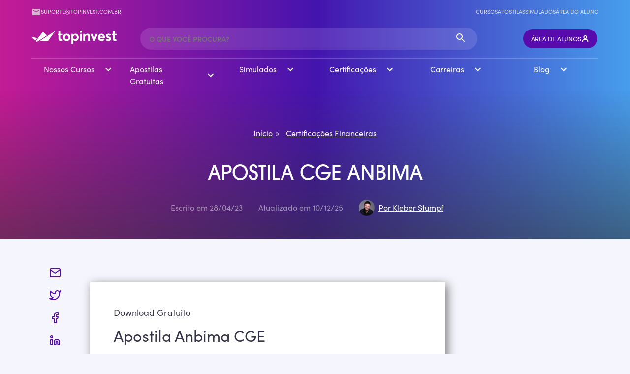

--- FILE ---
content_type: text/html; charset=UTF-8
request_url: https://www.topinvest.com.br/apostila-cge-anbima/
body_size: 77380
content:
<!DOCTYPE html>
<html lang="pt-br" dir="ltr">
	<head><meta charset="utf-8"><script>if(navigator.userAgent.match(/MSIE|Internet Explorer/i)||navigator.userAgent.match(/Trident\/7\..*?rv:11/i)){var href=document.location.href;if(!href.match(/[?&]nowprocket/)){if(href.indexOf("?")==-1){if(href.indexOf("#")==-1){document.location.href=href+"?nowprocket=1"}else{document.location.href=href.replace("#","?nowprocket=1#")}}else{if(href.indexOf("#")==-1){document.location.href=href+"&nowprocket=1"}else{document.location.href=href.replace("#","&nowprocket=1#")}}}}</script><script>class RocketLazyLoadScripts{constructor(){this.triggerEvents=["keydown","mousedown","mousemove","touchmove","touchstart","touchend","wheel"],this.userEventHandler=this._triggerListener.bind(this),this.touchStartHandler=this._onTouchStart.bind(this),this.touchMoveHandler=this._onTouchMove.bind(this),this.touchEndHandler=this._onTouchEnd.bind(this),this.clickHandler=this._onClick.bind(this),this.interceptedClicks=[],window.addEventListener("pageshow",(e=>{this.persisted=e.persisted})),window.addEventListener("DOMContentLoaded",(()=>{this._preconnect3rdParties()})),this.delayedScripts={normal:[],async:[],defer:[]},this.allJQueries=[]}_addUserInteractionListener(e){document.hidden?e._triggerListener():(this.triggerEvents.forEach((t=>window.addEventListener(t,e.userEventHandler,{passive:!0}))),window.addEventListener("touchstart",e.touchStartHandler,{passive:!0}),window.addEventListener("mousedown",e.touchStartHandler),document.addEventListener("visibilitychange",e.userEventHandler))}_removeUserInteractionListener(){this.triggerEvents.forEach((e=>window.removeEventListener(e,this.userEventHandler,{passive:!0}))),document.removeEventListener("visibilitychange",this.userEventHandler)}_onTouchStart(e){"HTML"!==e.target.tagName&&(window.addEventListener("touchend",this.touchEndHandler),window.addEventListener("mouseup",this.touchEndHandler),window.addEventListener("touchmove",this.touchMoveHandler,{passive:!0}),window.addEventListener("mousemove",this.touchMoveHandler),e.target.addEventListener("click",this.clickHandler),this._renameDOMAttribute(e.target,"onclick","rocket-onclick"))}_onTouchMove(e){window.removeEventListener("touchend",this.touchEndHandler),window.removeEventListener("mouseup",this.touchEndHandler),window.removeEventListener("touchmove",this.touchMoveHandler,{passive:!0}),window.removeEventListener("mousemove",this.touchMoveHandler),e.target.removeEventListener("click",this.clickHandler),this._renameDOMAttribute(e.target,"rocket-onclick","onclick")}_onTouchEnd(e){window.removeEventListener("touchend",this.touchEndHandler),window.removeEventListener("mouseup",this.touchEndHandler),window.removeEventListener("touchmove",this.touchMoveHandler,{passive:!0}),window.removeEventListener("mousemove",this.touchMoveHandler)}_onClick(e){e.target.removeEventListener("click",this.clickHandler),this._renameDOMAttribute(e.target,"rocket-onclick","onclick"),this.interceptedClicks.push(e),e.preventDefault(),e.stopPropagation(),e.stopImmediatePropagation()}_replayClicks(){window.removeEventListener("touchstart",this.touchStartHandler,{passive:!0}),window.removeEventListener("mousedown",this.touchStartHandler),this.interceptedClicks.forEach((e=>{e.target.dispatchEvent(new MouseEvent("click",{view:e.view,bubbles:!0,cancelable:!0}))}))}_renameDOMAttribute(e,t,n){e.hasAttribute&&e.hasAttribute(t)&&(event.target.setAttribute(n,event.target.getAttribute(t)),event.target.removeAttribute(t))}_triggerListener(){this._removeUserInteractionListener(this),"loading"===document.readyState?document.addEventListener("DOMContentLoaded",this._loadEverythingNow.bind(this)):this._loadEverythingNow()}_preconnect3rdParties(){let e=[];document.querySelectorAll("script[type=rocketlazyloadscript]").forEach((t=>{if(t.hasAttribute("src")){const n=new URL(t.src).origin;n!==location.origin&&e.push({src:n,crossOrigin:t.crossOrigin||"module"===t.getAttribute("data-rocket-type")})}})),e=[...new Map(e.map((e=>[JSON.stringify(e),e]))).values()],this._batchInjectResourceHints(e,"preconnect")}async _loadEverythingNow(){this.lastBreath=Date.now(),this._delayEventListeners(),this._delayJQueryReady(this),this._handleDocumentWrite(),this._registerAllDelayedScripts(),this._preloadAllScripts(),await this._loadScriptsFromList(this.delayedScripts.normal),await this._loadScriptsFromList(this.delayedScripts.defer),await this._loadScriptsFromList(this.delayedScripts.async);try{await this._triggerDOMContentLoaded(),await this._triggerWindowLoad()}catch(e){}window.dispatchEvent(new Event("rocket-allScriptsLoaded")),this._replayClicks()}_registerAllDelayedScripts(){document.querySelectorAll("script[type=rocketlazyloadscript]").forEach((e=>{e.hasAttribute("src")?e.hasAttribute("async")&&!1!==e.async?this.delayedScripts.async.push(e):e.hasAttribute("defer")&&!1!==e.defer||"module"===e.getAttribute("data-rocket-type")?this.delayedScripts.defer.push(e):this.delayedScripts.normal.push(e):this.delayedScripts.normal.push(e)}))}async _transformScript(e){return await this._littleBreath(),new Promise((t=>{const n=document.createElement("script");[...e.attributes].forEach((e=>{let t=e.nodeName;"type"!==t&&("data-rocket-type"===t&&(t="type"),n.setAttribute(t,e.nodeValue))})),e.hasAttribute("src")?(n.addEventListener("load",t),n.addEventListener("error",t)):(n.text=e.text,t());try{e.parentNode.replaceChild(n,e)}catch(e){t()}}))}async _loadScriptsFromList(e){const t=e.shift();return t?(await this._transformScript(t),this._loadScriptsFromList(e)):Promise.resolve()}_preloadAllScripts(){this._batchInjectResourceHints([...this.delayedScripts.normal,...this.delayedScripts.defer,...this.delayedScripts.async],"preload")}_batchInjectResourceHints(e,t){var n=document.createDocumentFragment();e.forEach((e=>{if(e.src){const i=document.createElement("link");i.href=e.src,i.rel=t,"preconnect"!==t&&(i.as="script"),e.getAttribute&&"module"===e.getAttribute("data-rocket-type")&&(i.crossOrigin=!0),e.crossOrigin&&(i.crossOrigin=e.crossOrigin),n.appendChild(i)}})),document.head.appendChild(n)}_delayEventListeners(){let e={};function t(t,n){!function(t){function n(n){return e[t].eventsToRewrite.indexOf(n)>=0?"rocket-"+n:n}e[t]||(e[t]={originalFunctions:{add:t.addEventListener,remove:t.removeEventListener},eventsToRewrite:[]},t.addEventListener=function(){arguments[0]=n(arguments[0]),e[t].originalFunctions.add.apply(t,arguments)},t.removeEventListener=function(){arguments[0]=n(arguments[0]),e[t].originalFunctions.remove.apply(t,arguments)})}(t),e[t].eventsToRewrite.push(n)}function n(e,t){let n=e[t];Object.defineProperty(e,t,{get:()=>n||function(){},set(i){e["rocket"+t]=n=i}})}t(document,"DOMContentLoaded"),t(window,"DOMContentLoaded"),t(window,"load"),t(window,"pageshow"),t(document,"readystatechange"),n(document,"onreadystatechange"),n(window,"onload"),n(window,"onpageshow")}_delayJQueryReady(e){let t=window.jQuery;Object.defineProperty(window,"jQuery",{get:()=>t,set(n){if(n&&n.fn&&!e.allJQueries.includes(n)){n.fn.ready=n.fn.init.prototype.ready=function(t){e.domReadyFired?t.bind(document)(n):document.addEventListener("rocket-DOMContentLoaded",(()=>t.bind(document)(n)))};const t=n.fn.on;n.fn.on=n.fn.init.prototype.on=function(){if(this[0]===window){function e(e){return e.split(" ").map((e=>"load"===e||0===e.indexOf("load.")?"rocket-jquery-load":e)).join(" ")}"string"==typeof arguments[0]||arguments[0]instanceof String?arguments[0]=e(arguments[0]):"object"==typeof arguments[0]&&Object.keys(arguments[0]).forEach((t=>{delete Object.assign(arguments[0],{[e(t)]:arguments[0][t]})[t]}))}return t.apply(this,arguments),this},e.allJQueries.push(n)}t=n}})}async _triggerDOMContentLoaded(){this.domReadyFired=!0,await this._littleBreath(),document.dispatchEvent(new Event("rocket-DOMContentLoaded")),await this._littleBreath(),window.dispatchEvent(new Event("rocket-DOMContentLoaded")),await this._littleBreath(),document.dispatchEvent(new Event("rocket-readystatechange")),await this._littleBreath(),document.rocketonreadystatechange&&document.rocketonreadystatechange()}async _triggerWindowLoad(){await this._littleBreath(),window.dispatchEvent(new Event("rocket-load")),await this._littleBreath(),window.rocketonload&&window.rocketonload(),await this._littleBreath(),this.allJQueries.forEach((e=>e(window).trigger("rocket-jquery-load"))),await this._littleBreath();const e=new Event("rocket-pageshow");e.persisted=this.persisted,window.dispatchEvent(e),await this._littleBreath(),window.rocketonpageshow&&window.rocketonpageshow({persisted:this.persisted})}_handleDocumentWrite(){const e=new Map;document.write=document.writeln=function(t){const n=document.currentScript,i=document.createRange(),r=n.parentElement;let o=e.get(n);void 0===o&&(o=n.nextSibling,e.set(n,o));const s=document.createDocumentFragment();i.setStart(s,0),s.appendChild(i.createContextualFragment(t)),r.insertBefore(s,o)}}async _littleBreath(){Date.now()-this.lastBreath>45&&(await this._requestAnimFrame(),this.lastBreath=Date.now())}async _requestAnimFrame(){return document.hidden?new Promise((e=>setTimeout(e))):new Promise((e=>requestAnimationFrame(e)))}static run(){const e=new RocketLazyLoadScripts;e._addUserInteractionListener(e)}}RocketLazyLoadScripts.run();</script>
		
		<title>Apostila CGE Anbima</title>

		<meta name="viewport" content="width=device-width, initial-scale=1.0">
		<meta name="theme-color" content="#F5F5FD">

		<link data-minify="1" rel="stylesheet" href="https://www.topinvest.com.br/wp-content/cache/min/1/wp-content/themes/topinvest-blog-v3.0.0/style.css?ver=1765568739">
		<script type="rocketlazyloadscript" data-rocket-type="text/javascript">
			const apiUrl = 'https://www.topinvest.com.br/wp-admin/admin-ajax.php';
		</script>
		<script type="rocketlazyloadscript" src="https://www.topinvest.com.br/wp-content/themes/topinvest-blog-v3.0.0/main.min.js?v=3.4.2" charset="utf-8" defer></script>

		
            <script data-no-defer="1" data-ezscrex="false" data-cfasync="false" data-pagespeed-no-defer data-cookieconsent="ignore">
                var ctPublicFunctions = {"_ajax_nonce":"dc48431ac7","_rest_nonce":"9e1c4cc4f6","_ajax_url":"\/wp-admin\/admin-ajax.php","_rest_url":"https:\/\/www.topinvest.com.br\/wp-json\/","data__cookies_type":"none","data__ajax_type":"rest","data__bot_detector_enabled":"1","data__frontend_data_log_enabled":1,"cookiePrefix":"","wprocket_detected":true,"host_url":"www.topinvest.com.br","text__ee_click_to_select":"Click to select the whole data","text__ee_original_email":"The complete one is","text__ee_got_it":"Got it","text__ee_blocked":"Blocked","text__ee_cannot_connect":"Cannot connect","text__ee_cannot_decode":"Can not decode email. Unknown reason","text__ee_email_decoder":"CleanTalk email decoder","text__ee_wait_for_decoding":"The magic is on the way!","text__ee_decoding_process":"Please wait a few seconds while we decode the contact data."}
            </script>
        
            <script data-no-defer="1" data-ezscrex="false" data-cfasync="false" data-pagespeed-no-defer data-cookieconsent="ignore">
                var ctPublic = {"_ajax_nonce":"dc48431ac7","settings__forms__check_internal":"0","settings__forms__check_external":"0","settings__forms__force_protection":"0","settings__forms__search_test":"1","settings__forms__wc_add_to_cart":"0","settings__data__bot_detector_enabled":"1","settings__sfw__anti_crawler":0,"blog_home":"https:\/\/www.topinvest.com.br\/","pixel__setting":"3","pixel__enabled":true,"pixel__url":null,"data__email_check_before_post":"1","data__email_check_exist_post":"0","data__cookies_type":"none","data__key_is_ok":true,"data__visible_fields_required":true,"wl_brandname":"Anti-Spam by CleanTalk","wl_brandname_short":"CleanTalk","ct_checkjs_key":"4641cc9ca8b3714dfc03155127468f2491876b6a6b6c577c60c0a92b5b0cf21a","emailEncoderPassKey":"d6d0036a2722bb8fd0b50bcb8fd2d61e","bot_detector_forms_excluded":"W10=","advancedCacheExists":true,"varnishCacheExists":false,"wc_ajax_add_to_cart":false}
            </script>
        
<!-- Otimização dos mecanismos de pesquisa pelo Rank Math PRO - https://rankmath.com/ -->
<meta name="description" content="Confira o artigo Apostila CGE Anbima no blog da TopInvest Educação Financeira!"/>
<meta name="robots" content="follow, index, max-snippet:-1, max-video-preview:-1, max-image-preview:large"/>
<link rel="canonical" href="https://www.topinvest.com.br/apostila-cge-anbima/" />
<meta property="og:locale" content="pt_BR" />
<meta property="og:type" content="article" />
<meta property="og:title" content="Apostila CGE Anbima" />
<meta property="og:description" content="Confira o artigo Apostila CGE Anbima no blog da TopInvest Educação Financeira!" />
<meta property="og:url" content="https://www.topinvest.com.br/apostila-cge-anbima/" />
<meta property="og:site_name" content="TopInvest Educação Financeira" />
<meta property="article:publisher" content="https://www.facebook.com/TopInvestBrasil/" />
<meta property="article:section" content="Certificações Financeiras" />
<meta property="og:updated_time" content="2025-12-10T16:04:42-03:00" />
<meta property="og:image" content="https://www.topinvest.com.br/wp-content/uploads/2018/01/Download-on-Apple-Store.png" />
<meta property="og:image:secure_url" content="https://www.topinvest.com.br/wp-content/uploads/2018/01/Download-on-Apple-Store.png" />
<meta property="og:image:width" content="1980" />
<meta property="og:image:height" content="594" />
<meta property="og:image:alt" content="Apostila CGE Anbima" />
<meta property="og:image:type" content="image/png" />
<meta property="article:published_time" content="2023-04-28T11:25:23-03:00" />
<meta property="article:modified_time" content="2025-12-10T16:04:42-03:00" />
<meta property="og:video" content="https://www.youtube.com/embed/Kd9MVsg8yvM" />
<meta property="ya:ovs:upload_date" content="2023-04-28-0311:25:23-03:00" />
<meta property="ya:ovs:allow_embed" content="true" />
<meta name="twitter:card" content="summary_large_image" />
<meta name="twitter:title" content="Apostila CGE Anbima" />
<meta name="twitter:description" content="Confira o artigo Apostila CGE Anbima no blog da TopInvest Educação Financeira!" />
<meta name="twitter:site" content="@TopInvestBrasil" />
<meta name="twitter:creator" content="@TopInvestBrasil" />
<meta name="twitter:image" content="https://www.topinvest.com.br/wp-content/uploads/2018/01/Download-on-Apple-Store.png" />
<meta name="twitter:label1" content="Escrito por" />
<meta name="twitter:data1" content="Kleber Stumpf" />
<meta name="twitter:label2" content="Tempo para leitura" />
<meta name="twitter:data2" content="2 minutos" />
<script type="application/ld+json" class="rank-math-schema-pro">{"@context":"https://schema.org","@graph":[{"@type":["EducationalOrganization","Organization"],"@id":"https://www.topinvest.com.br/#organization","name":"TopInvest Educa\u00e7\u00e3o Financeira","url":"https://www.topinvest.com.br","sameAs":["https://www.facebook.com/TopInvestBrasil/","https://twitter.com/TopInvestBrasil","https://www.instagram.com/topinvest_oficial/","https://www.youtube.com/user/TopInvestBrasil?sub_confirmation=1"],"logo":{"@type":"ImageObject","@id":"https://www.topinvest.com.br/#logo","url":"https://www.topinvest.com.br/wp-content/uploads/2020/02/cropped-logo_topinvest.png","contentUrl":"https://www.topinvest.com.br/wp-content/uploads/2020/02/cropped-logo_topinvest.png","caption":"TopInvest Educa\u00e7\u00e3o Financeira","inLanguage":"pt-BR","width":"386","height":"75"}},{"@type":"WebSite","@id":"https://www.topinvest.com.br/#website","url":"https://www.topinvest.com.br","name":"TopInvest Educa\u00e7\u00e3o Financeira","publisher":{"@id":"https://www.topinvest.com.br/#organization"},"inLanguage":"pt-BR"},{"@type":"ImageObject","@id":"https://www.topinvest.com.br/wp-content/uploads/2018/01/Download-on-Google-Play-300x89.png","url":"https://www.topinvest.com.br/wp-content/uploads/2018/01/Download-on-Google-Play-300x89.png","width":"200","height":"200","inLanguage":"pt-BR"},{"@type":"BreadcrumbList","@id":"https://www.topinvest.com.br/apostila-cge-anbima/#breadcrumb","itemListElement":[{"@type":"ListItem","position":"1","item":{"@id":"https://www.topinvest.com.br","name":"In\u00edcio"}},{"@type":"ListItem","position":"2","item":{"@id":"https://www.topinvest.com.br/certificacoes-financeiras/","name":"Certifica\u00e7\u00f5es Financeiras"}},{"@type":"ListItem","position":"3","item":{"@id":"https://www.topinvest.com.br/apostila-cge-anbima/","name":"Apostila CGE Anbima"}}]},{"@type":"WebPage","@id":"https://www.topinvest.com.br/apostila-cge-anbima/#webpage","url":"https://www.topinvest.com.br/apostila-cge-anbima/","name":"Apostila CGE Anbima","datePublished":"2023-04-28T11:25:23-03:00","dateModified":"2025-12-10T16:04:42-03:00","isPartOf":{"@id":"https://www.topinvest.com.br/#website"},"primaryImageOfPage":{"@id":"https://www.topinvest.com.br/wp-content/uploads/2018/01/Download-on-Google-Play-300x89.png"},"inLanguage":"pt-BR","breadcrumb":{"@id":"https://www.topinvest.com.br/apostila-cge-anbima/#breadcrumb"}},{"@type":"Person","@id":"https://www.topinvest.com.br/author/kleber/","name":"Kleber Stumpf","url":"https://www.topinvest.com.br/author/kleber/","image":{"@type":"ImageObject","@id":"https://secure.gravatar.com/avatar/b0c1b616728013c24b31b07890fd54f28822741d175ae08e568ffd323a910ce2?s=96&amp;d=mm&amp;r=g","url":"https://secure.gravatar.com/avatar/b0c1b616728013c24b31b07890fd54f28822741d175ae08e568ffd323a910ce2?s=96&amp;d=mm&amp;r=g","caption":"Kleber Stumpf","inLanguage":"pt-BR"},"worksFor":{"@id":"https://www.topinvest.com.br/#organization"}},{"headline":"Apostila CGE Anbima","description":"Confira o artigo Apostila CGE Anbima no blog da TopInvest Educa\u00e7\u00e3o Financeira!","datePublished":"2023-04-28T11:25:23-03:00","dateModified":"2025-12-10T16:04:42-03:00","image":{"@id":"https://www.topinvest.com.br/wp-content/uploads/2018/01/Download-on-Google-Play-300x89.png"},"author":{"@id":"https://www.topinvest.com.br/author/kleber/","name":"Kleber Stumpf"},"@type":"Article","name":"Apostila CGE Anbima","articleSection":"Certifica\u00e7\u00f5es Financeiras","@id":"https://www.topinvest.com.br/apostila-cge-anbima/#schema-523021","isPartOf":{"@id":"https://www.topinvest.com.br/apostila-cge-anbima/#webpage"},"publisher":{"@id":"https://www.topinvest.com.br/#organization"},"inLanguage":"pt-BR","mainEntityOfPage":{"@id":"https://www.topinvest.com.br/apostila-cge-anbima/#webpage"}},{"@type":"VideoObject","name":"Apostila CGE Anbima","description":"Aproveite v\u00eddeos e m\u00fasicas que voc\u00ea ama, envie e compartilhe conte\u00fado original com amigos, parentes e o mundo no YouTube.","uploadDate":"2023-04-28T11:25:23-03:00","embedUrl":"https://www.youtube.com/embed/Kd9MVsg8yvM","isFamilyFriendly":"True","@id":"https://www.topinvest.com.br/apostila-cge-anbima/#schema-547187","isPartOf":{"@id":"https://www.topinvest.com.br/apostila-cge-anbima/#webpage"},"publisher":{"@id":"https://www.topinvest.com.br/#organization"},"inLanguage":"pt-BR"}]}</script>
<!-- /Plugin de SEO Rank Math para WordPress -->

<link rel='dns-prefetch' href='//fd.cleantalk.org' />
<link rel='dns-prefetch' href='//cdn.ampproject.org' />
<link rel='dns-prefetch' href='//js.makestories.io' />
<link rel='dns-prefetch' href='//www.googletagmanager.com' />
<link rel='dns-prefetch' href='//googletagmanager.com' />
<link rel='dns-prefetch' href='//l.getsitecontrol.com' />
<link rel='dns-prefetch' href='//maps.googleapis.com' />
<link rel='dns-prefetch' href='//maps.gstatic.com' />
<link rel='dns-prefetch' href='//fonts.googleapis.com' />
<link rel='dns-prefetch' href='//fonts.gstatic.com' />
<link rel='dns-prefetch' href='//ajax.googleapis.com' />
<link rel='dns-prefetch' href='//apis.google.com' />
<link rel='dns-prefetch' href='//google-analytics.com' />
<link rel='dns-prefetch' href='//www.google-analytics.com' />
<link rel='dns-prefetch' href='//ssl.google-analytics.com' />
<link rel='dns-prefetch' href='//youtube.com' />
<link rel='dns-prefetch' href='//api.pinterest.com' />
<link rel='dns-prefetch' href='//cdnjs.cloudflare.com' />
<link rel='dns-prefetch' href='//connect.facebook.net' />
<link rel='dns-prefetch' href='//facebook.com' />
<link rel='dns-prefetch' href='//platform.twitter.com' />
<link rel='dns-prefetch' href='//syndication.twitter.com' />
<link rel='dns-prefetch' href='//platform.instagram.com' />
<link rel='dns-prefetch' href='//disqus.com' />
<link rel='dns-prefetch' href='//sitename.disqus.com' />
<link rel='dns-prefetch' href='//s7.addthis.com' />
<link rel='dns-prefetch' href='//platform.linkedin.com' />
<link rel='dns-prefetch' href='//w.sharethis.com' />
<link rel='dns-prefetch' href='//i0.wp.com' />
<link rel='dns-prefetch' href='//i1.wp.com' />
<link rel='dns-prefetch' href='//i2.wp.com' />
<link rel='dns-prefetch' href='//stats.wp.com' />
<link rel='dns-prefetch' href='//pixel.wp.com' />
<link rel='dns-prefetch' href='//s.gravatar.com' />
<link rel='dns-prefetch' href='//cloudfront.net' />

<link rel="alternate" type="application/rss+xml" title="Feed de comentários para TopInvest Educação Financeira &raquo; Apostila CGE Anbima" href="https://www.topinvest.com.br/apostila-cge-anbima/feed/" />
<link rel="alternate" title="oEmbed (JSON)" type="application/json+oembed" href="https://www.topinvest.com.br/wp-json/oembed/1.0/embed?url=https%3A%2F%2Fwww.topinvest.com.br%2Fapostila-cge-anbima%2F" />
<link rel="alternate" title="oEmbed (XML)" type="text/xml+oembed" href="https://www.topinvest.com.br/wp-json/oembed/1.0/embed?url=https%3A%2F%2Fwww.topinvest.com.br%2Fapostila-cge-anbima%2F&#038;format=xml" />
<style id='wp-img-auto-sizes-contain-inline-css' type='text/css'>
img:is([sizes=auto i],[sizes^="auto," i]){contain-intrinsic-size:3000px 1500px}
/*# sourceURL=wp-img-auto-sizes-contain-inline-css */
</style>
<style id='wp-emoji-styles-inline-css' type='text/css'>

	img.wp-smiley, img.emoji {
		display: inline !important;
		border: none !important;
		box-shadow: none !important;
		height: 1em !important;
		width: 1em !important;
		margin: 0 0.07em !important;
		vertical-align: -0.1em !important;
		background: none !important;
		padding: 0 !important;
	}
/*# sourceURL=wp-emoji-styles-inline-css */
</style>
<style id='wp-block-library-inline-css' type='text/css'>
:root{--wp-block-synced-color:#7a00df;--wp-block-synced-color--rgb:122,0,223;--wp-bound-block-color:var(--wp-block-synced-color);--wp-editor-canvas-background:#ddd;--wp-admin-theme-color:#007cba;--wp-admin-theme-color--rgb:0,124,186;--wp-admin-theme-color-darker-10:#006ba1;--wp-admin-theme-color-darker-10--rgb:0,107,160.5;--wp-admin-theme-color-darker-20:#005a87;--wp-admin-theme-color-darker-20--rgb:0,90,135;--wp-admin-border-width-focus:2px}@media (min-resolution:192dpi){:root{--wp-admin-border-width-focus:1.5px}}.wp-element-button{cursor:pointer}:root .has-very-light-gray-background-color{background-color:#eee}:root .has-very-dark-gray-background-color{background-color:#313131}:root .has-very-light-gray-color{color:#eee}:root .has-very-dark-gray-color{color:#313131}:root .has-vivid-green-cyan-to-vivid-cyan-blue-gradient-background{background:linear-gradient(135deg,#00d084,#0693e3)}:root .has-purple-crush-gradient-background{background:linear-gradient(135deg,#34e2e4,#4721fb 50%,#ab1dfe)}:root .has-hazy-dawn-gradient-background{background:linear-gradient(135deg,#faaca8,#dad0ec)}:root .has-subdued-olive-gradient-background{background:linear-gradient(135deg,#fafae1,#67a671)}:root .has-atomic-cream-gradient-background{background:linear-gradient(135deg,#fdd79a,#004a59)}:root .has-nightshade-gradient-background{background:linear-gradient(135deg,#330968,#31cdcf)}:root .has-midnight-gradient-background{background:linear-gradient(135deg,#020381,#2874fc)}:root{--wp--preset--font-size--normal:16px;--wp--preset--font-size--huge:42px}.has-regular-font-size{font-size:1em}.has-larger-font-size{font-size:2.625em}.has-normal-font-size{font-size:var(--wp--preset--font-size--normal)}.has-huge-font-size{font-size:var(--wp--preset--font-size--huge)}.has-text-align-center{text-align:center}.has-text-align-left{text-align:left}.has-text-align-right{text-align:right}.has-fit-text{white-space:nowrap!important}#end-resizable-editor-section{display:none}.aligncenter{clear:both}.items-justified-left{justify-content:flex-start}.items-justified-center{justify-content:center}.items-justified-right{justify-content:flex-end}.items-justified-space-between{justify-content:space-between}.screen-reader-text{border:0;clip-path:inset(50%);height:1px;margin:-1px;overflow:hidden;padding:0;position:absolute;width:1px;word-wrap:normal!important}.screen-reader-text:focus{background-color:#ddd;clip-path:none;color:#444;display:block;font-size:1em;height:auto;left:5px;line-height:normal;padding:15px 23px 14px;text-decoration:none;top:5px;width:auto;z-index:100000}html :where(.has-border-color){border-style:solid}html :where([style*=border-top-color]){border-top-style:solid}html :where([style*=border-right-color]){border-right-style:solid}html :where([style*=border-bottom-color]){border-bottom-style:solid}html :where([style*=border-left-color]){border-left-style:solid}html :where([style*=border-width]){border-style:solid}html :where([style*=border-top-width]){border-top-style:solid}html :where([style*=border-right-width]){border-right-style:solid}html :where([style*=border-bottom-width]){border-bottom-style:solid}html :where([style*=border-left-width]){border-left-style:solid}html :where(img[class*=wp-image-]){height:auto;max-width:100%}:where(figure){margin:0 0 1em}html :where(.is-position-sticky){--wp-admin--admin-bar--position-offset:var(--wp-admin--admin-bar--height,0px)}@media screen and (max-width:600px){html :where(.is-position-sticky){--wp-admin--admin-bar--position-offset:0px}}

/*# sourceURL=wp-block-library-inline-css */
</style><style id='wp-block-heading-inline-css' type='text/css'>
h1:where(.wp-block-heading).has-background,h2:where(.wp-block-heading).has-background,h3:where(.wp-block-heading).has-background,h4:where(.wp-block-heading).has-background,h5:where(.wp-block-heading).has-background,h6:where(.wp-block-heading).has-background{padding:1.25em 2.375em}h1.has-text-align-left[style*=writing-mode]:where([style*=vertical-lr]),h1.has-text-align-right[style*=writing-mode]:where([style*=vertical-rl]),h2.has-text-align-left[style*=writing-mode]:where([style*=vertical-lr]),h2.has-text-align-right[style*=writing-mode]:where([style*=vertical-rl]),h3.has-text-align-left[style*=writing-mode]:where([style*=vertical-lr]),h3.has-text-align-right[style*=writing-mode]:where([style*=vertical-rl]),h4.has-text-align-left[style*=writing-mode]:where([style*=vertical-lr]),h4.has-text-align-right[style*=writing-mode]:where([style*=vertical-rl]),h5.has-text-align-left[style*=writing-mode]:where([style*=vertical-lr]),h5.has-text-align-right[style*=writing-mode]:where([style*=vertical-rl]),h6.has-text-align-left[style*=writing-mode]:where([style*=vertical-lr]),h6.has-text-align-right[style*=writing-mode]:where([style*=vertical-rl]){rotate:180deg}
/*# sourceURL=https://www.topinvest.com.br/wp-includes/blocks/heading/style.min.css */
</style>
<style id='wp-block-image-inline-css' type='text/css'>
.wp-block-image>a,.wp-block-image>figure>a{display:inline-block}.wp-block-image img{box-sizing:border-box;height:auto;max-width:100%;vertical-align:bottom}@media not (prefers-reduced-motion){.wp-block-image img.hide{visibility:hidden}.wp-block-image img.show{animation:show-content-image .4s}}.wp-block-image[style*=border-radius] img,.wp-block-image[style*=border-radius]>a{border-radius:inherit}.wp-block-image.has-custom-border img{box-sizing:border-box}.wp-block-image.aligncenter{text-align:center}.wp-block-image.alignfull>a,.wp-block-image.alignwide>a{width:100%}.wp-block-image.alignfull img,.wp-block-image.alignwide img{height:auto;width:100%}.wp-block-image .aligncenter,.wp-block-image .alignleft,.wp-block-image .alignright,.wp-block-image.aligncenter,.wp-block-image.alignleft,.wp-block-image.alignright{display:table}.wp-block-image .aligncenter>figcaption,.wp-block-image .alignleft>figcaption,.wp-block-image .alignright>figcaption,.wp-block-image.aligncenter>figcaption,.wp-block-image.alignleft>figcaption,.wp-block-image.alignright>figcaption{caption-side:bottom;display:table-caption}.wp-block-image .alignleft{float:left;margin:.5em 1em .5em 0}.wp-block-image .alignright{float:right;margin:.5em 0 .5em 1em}.wp-block-image .aligncenter{margin-left:auto;margin-right:auto}.wp-block-image :where(figcaption){margin-bottom:1em;margin-top:.5em}.wp-block-image.is-style-circle-mask img{border-radius:9999px}@supports ((-webkit-mask-image:none) or (mask-image:none)) or (-webkit-mask-image:none){.wp-block-image.is-style-circle-mask img{border-radius:0;-webkit-mask-image:url('data:image/svg+xml;utf8,<svg viewBox="0 0 100 100" xmlns="http://www.w3.org/2000/svg"><circle cx="50" cy="50" r="50"/></svg>');mask-image:url('data:image/svg+xml;utf8,<svg viewBox="0 0 100 100" xmlns="http://www.w3.org/2000/svg"><circle cx="50" cy="50" r="50"/></svg>');mask-mode:alpha;-webkit-mask-position:center;mask-position:center;-webkit-mask-repeat:no-repeat;mask-repeat:no-repeat;-webkit-mask-size:contain;mask-size:contain}}:root :where(.wp-block-image.is-style-rounded img,.wp-block-image .is-style-rounded img){border-radius:9999px}.wp-block-image figure{margin:0}.wp-lightbox-container{display:flex;flex-direction:column;position:relative}.wp-lightbox-container img{cursor:zoom-in}.wp-lightbox-container img:hover+button{opacity:1}.wp-lightbox-container button{align-items:center;backdrop-filter:blur(16px) saturate(180%);background-color:#5a5a5a40;border:none;border-radius:4px;cursor:zoom-in;display:flex;height:20px;justify-content:center;opacity:0;padding:0;position:absolute;right:16px;text-align:center;top:16px;width:20px;z-index:100}@media not (prefers-reduced-motion){.wp-lightbox-container button{transition:opacity .2s ease}}.wp-lightbox-container button:focus-visible{outline:3px auto #5a5a5a40;outline:3px auto -webkit-focus-ring-color;outline-offset:3px}.wp-lightbox-container button:hover{cursor:pointer;opacity:1}.wp-lightbox-container button:focus{opacity:1}.wp-lightbox-container button:focus,.wp-lightbox-container button:hover,.wp-lightbox-container button:not(:hover):not(:active):not(.has-background){background-color:#5a5a5a40;border:none}.wp-lightbox-overlay{box-sizing:border-box;cursor:zoom-out;height:100vh;left:0;overflow:hidden;position:fixed;top:0;visibility:hidden;width:100%;z-index:100000}.wp-lightbox-overlay .close-button{align-items:center;cursor:pointer;display:flex;justify-content:center;min-height:40px;min-width:40px;padding:0;position:absolute;right:calc(env(safe-area-inset-right) + 16px);top:calc(env(safe-area-inset-top) + 16px);z-index:5000000}.wp-lightbox-overlay .close-button:focus,.wp-lightbox-overlay .close-button:hover,.wp-lightbox-overlay .close-button:not(:hover):not(:active):not(.has-background){background:none;border:none}.wp-lightbox-overlay .lightbox-image-container{height:var(--wp--lightbox-container-height);left:50%;overflow:hidden;position:absolute;top:50%;transform:translate(-50%,-50%);transform-origin:top left;width:var(--wp--lightbox-container-width);z-index:9999999999}.wp-lightbox-overlay .wp-block-image{align-items:center;box-sizing:border-box;display:flex;height:100%;justify-content:center;margin:0;position:relative;transform-origin:0 0;width:100%;z-index:3000000}.wp-lightbox-overlay .wp-block-image img{height:var(--wp--lightbox-image-height);min-height:var(--wp--lightbox-image-height);min-width:var(--wp--lightbox-image-width);width:var(--wp--lightbox-image-width)}.wp-lightbox-overlay .wp-block-image figcaption{display:none}.wp-lightbox-overlay button{background:none;border:none}.wp-lightbox-overlay .scrim{background-color:#fff;height:100%;opacity:.9;position:absolute;width:100%;z-index:2000000}.wp-lightbox-overlay.active{visibility:visible}@media not (prefers-reduced-motion){.wp-lightbox-overlay.active{animation:turn-on-visibility .25s both}.wp-lightbox-overlay.active img{animation:turn-on-visibility .35s both}.wp-lightbox-overlay.show-closing-animation:not(.active){animation:turn-off-visibility .35s both}.wp-lightbox-overlay.show-closing-animation:not(.active) img{animation:turn-off-visibility .25s both}.wp-lightbox-overlay.zoom.active{animation:none;opacity:1;visibility:visible}.wp-lightbox-overlay.zoom.active .lightbox-image-container{animation:lightbox-zoom-in .4s}.wp-lightbox-overlay.zoom.active .lightbox-image-container img{animation:none}.wp-lightbox-overlay.zoom.active .scrim{animation:turn-on-visibility .4s forwards}.wp-lightbox-overlay.zoom.show-closing-animation:not(.active){animation:none}.wp-lightbox-overlay.zoom.show-closing-animation:not(.active) .lightbox-image-container{animation:lightbox-zoom-out .4s}.wp-lightbox-overlay.zoom.show-closing-animation:not(.active) .lightbox-image-container img{animation:none}.wp-lightbox-overlay.zoom.show-closing-animation:not(.active) .scrim{animation:turn-off-visibility .4s forwards}}@keyframes show-content-image{0%{visibility:hidden}99%{visibility:hidden}to{visibility:visible}}@keyframes turn-on-visibility{0%{opacity:0}to{opacity:1}}@keyframes turn-off-visibility{0%{opacity:1;visibility:visible}99%{opacity:0;visibility:visible}to{opacity:0;visibility:hidden}}@keyframes lightbox-zoom-in{0%{transform:translate(calc((-100vw + var(--wp--lightbox-scrollbar-width))/2 + var(--wp--lightbox-initial-left-position)),calc(-50vh + var(--wp--lightbox-initial-top-position))) scale(var(--wp--lightbox-scale))}to{transform:translate(-50%,-50%) scale(1)}}@keyframes lightbox-zoom-out{0%{transform:translate(-50%,-50%) scale(1);visibility:visible}99%{visibility:visible}to{transform:translate(calc((-100vw + var(--wp--lightbox-scrollbar-width))/2 + var(--wp--lightbox-initial-left-position)),calc(-50vh + var(--wp--lightbox-initial-top-position))) scale(var(--wp--lightbox-scale));visibility:hidden}}
/*# sourceURL=https://www.topinvest.com.br/wp-includes/blocks/image/style.min.css */
</style>
<style id='wp-block-list-inline-css' type='text/css'>
ol,ul{box-sizing:border-box}:root :where(.wp-block-list.has-background){padding:1.25em 2.375em}
/*# sourceURL=https://www.topinvest.com.br/wp-includes/blocks/list/style.min.css */
</style>
<style id='wp-block-paragraph-inline-css' type='text/css'>
.is-small-text{font-size:.875em}.is-regular-text{font-size:1em}.is-large-text{font-size:2.25em}.is-larger-text{font-size:3em}.has-drop-cap:not(:focus):first-letter{float:left;font-size:8.4em;font-style:normal;font-weight:100;line-height:.68;margin:.05em .1em 0 0;text-transform:uppercase}body.rtl .has-drop-cap:not(:focus):first-letter{float:none;margin-left:.1em}p.has-drop-cap.has-background{overflow:hidden}:root :where(p.has-background){padding:1.25em 2.375em}:where(p.has-text-color:not(.has-link-color)) a{color:inherit}p.has-text-align-left[style*="writing-mode:vertical-lr"],p.has-text-align-right[style*="writing-mode:vertical-rl"]{rotate:180deg}
/*# sourceURL=https://www.topinvest.com.br/wp-includes/blocks/paragraph/style.min.css */
</style>
<style id='wp-block-preformatted-inline-css' type='text/css'>
.wp-block-preformatted{box-sizing:border-box;white-space:pre-wrap}:where(.wp-block-preformatted.has-background){padding:1.25em 2.375em}
/*# sourceURL=https://www.topinvest.com.br/wp-includes/blocks/preformatted/style.min.css */
</style>
<style id='global-styles-inline-css' type='text/css'>
:root{--wp--preset--aspect-ratio--square: 1;--wp--preset--aspect-ratio--4-3: 4/3;--wp--preset--aspect-ratio--3-4: 3/4;--wp--preset--aspect-ratio--3-2: 3/2;--wp--preset--aspect-ratio--2-3: 2/3;--wp--preset--aspect-ratio--16-9: 16/9;--wp--preset--aspect-ratio--9-16: 9/16;--wp--preset--color--black: #000000;--wp--preset--color--cyan-bluish-gray: #abb8c3;--wp--preset--color--white: #ffffff;--wp--preset--color--pale-pink: #f78da7;--wp--preset--color--vivid-red: #cf2e2e;--wp--preset--color--luminous-vivid-orange: #ff6900;--wp--preset--color--luminous-vivid-amber: #fcb900;--wp--preset--color--light-green-cyan: #7bdcb5;--wp--preset--color--vivid-green-cyan: #00d084;--wp--preset--color--pale-cyan-blue: #8ed1fc;--wp--preset--color--vivid-cyan-blue: #0693e3;--wp--preset--color--vivid-purple: #9b51e0;--wp--preset--gradient--vivid-cyan-blue-to-vivid-purple: linear-gradient(135deg,rgb(6,147,227) 0%,rgb(155,81,224) 100%);--wp--preset--gradient--light-green-cyan-to-vivid-green-cyan: linear-gradient(135deg,rgb(122,220,180) 0%,rgb(0,208,130) 100%);--wp--preset--gradient--luminous-vivid-amber-to-luminous-vivid-orange: linear-gradient(135deg,rgb(252,185,0) 0%,rgb(255,105,0) 100%);--wp--preset--gradient--luminous-vivid-orange-to-vivid-red: linear-gradient(135deg,rgb(255,105,0) 0%,rgb(207,46,46) 100%);--wp--preset--gradient--very-light-gray-to-cyan-bluish-gray: linear-gradient(135deg,rgb(238,238,238) 0%,rgb(169,184,195) 100%);--wp--preset--gradient--cool-to-warm-spectrum: linear-gradient(135deg,rgb(74,234,220) 0%,rgb(151,120,209) 20%,rgb(207,42,186) 40%,rgb(238,44,130) 60%,rgb(251,105,98) 80%,rgb(254,248,76) 100%);--wp--preset--gradient--blush-light-purple: linear-gradient(135deg,rgb(255,206,236) 0%,rgb(152,150,240) 100%);--wp--preset--gradient--blush-bordeaux: linear-gradient(135deg,rgb(254,205,165) 0%,rgb(254,45,45) 50%,rgb(107,0,62) 100%);--wp--preset--gradient--luminous-dusk: linear-gradient(135deg,rgb(255,203,112) 0%,rgb(199,81,192) 50%,rgb(65,88,208) 100%);--wp--preset--gradient--pale-ocean: linear-gradient(135deg,rgb(255,245,203) 0%,rgb(182,227,212) 50%,rgb(51,167,181) 100%);--wp--preset--gradient--electric-grass: linear-gradient(135deg,rgb(202,248,128) 0%,rgb(113,206,126) 100%);--wp--preset--gradient--midnight: linear-gradient(135deg,rgb(2,3,129) 0%,rgb(40,116,252) 100%);--wp--preset--font-size--small: 13px;--wp--preset--font-size--medium: 20px;--wp--preset--font-size--large: 36px;--wp--preset--font-size--x-large: 42px;--wp--preset--spacing--20: 0.44rem;--wp--preset--spacing--30: 0.67rem;--wp--preset--spacing--40: 1rem;--wp--preset--spacing--50: 1.5rem;--wp--preset--spacing--60: 2.25rem;--wp--preset--spacing--70: 3.38rem;--wp--preset--spacing--80: 5.06rem;--wp--preset--shadow--natural: 6px 6px 9px rgba(0, 0, 0, 0.2);--wp--preset--shadow--deep: 12px 12px 50px rgba(0, 0, 0, 0.4);--wp--preset--shadow--sharp: 6px 6px 0px rgba(0, 0, 0, 0.2);--wp--preset--shadow--outlined: 6px 6px 0px -3px rgb(255, 255, 255), 6px 6px rgb(0, 0, 0);--wp--preset--shadow--crisp: 6px 6px 0px rgb(0, 0, 0);}:where(.is-layout-flex){gap: 0.5em;}:where(.is-layout-grid){gap: 0.5em;}body .is-layout-flex{display: flex;}.is-layout-flex{flex-wrap: wrap;align-items: center;}.is-layout-flex > :is(*, div){margin: 0;}body .is-layout-grid{display: grid;}.is-layout-grid > :is(*, div){margin: 0;}:where(.wp-block-columns.is-layout-flex){gap: 2em;}:where(.wp-block-columns.is-layout-grid){gap: 2em;}:where(.wp-block-post-template.is-layout-flex){gap: 1.25em;}:where(.wp-block-post-template.is-layout-grid){gap: 1.25em;}.has-black-color{color: var(--wp--preset--color--black) !important;}.has-cyan-bluish-gray-color{color: var(--wp--preset--color--cyan-bluish-gray) !important;}.has-white-color{color: var(--wp--preset--color--white) !important;}.has-pale-pink-color{color: var(--wp--preset--color--pale-pink) !important;}.has-vivid-red-color{color: var(--wp--preset--color--vivid-red) !important;}.has-luminous-vivid-orange-color{color: var(--wp--preset--color--luminous-vivid-orange) !important;}.has-luminous-vivid-amber-color{color: var(--wp--preset--color--luminous-vivid-amber) !important;}.has-light-green-cyan-color{color: var(--wp--preset--color--light-green-cyan) !important;}.has-vivid-green-cyan-color{color: var(--wp--preset--color--vivid-green-cyan) !important;}.has-pale-cyan-blue-color{color: var(--wp--preset--color--pale-cyan-blue) !important;}.has-vivid-cyan-blue-color{color: var(--wp--preset--color--vivid-cyan-blue) !important;}.has-vivid-purple-color{color: var(--wp--preset--color--vivid-purple) !important;}.has-black-background-color{background-color: var(--wp--preset--color--black) !important;}.has-cyan-bluish-gray-background-color{background-color: var(--wp--preset--color--cyan-bluish-gray) !important;}.has-white-background-color{background-color: var(--wp--preset--color--white) !important;}.has-pale-pink-background-color{background-color: var(--wp--preset--color--pale-pink) !important;}.has-vivid-red-background-color{background-color: var(--wp--preset--color--vivid-red) !important;}.has-luminous-vivid-orange-background-color{background-color: var(--wp--preset--color--luminous-vivid-orange) !important;}.has-luminous-vivid-amber-background-color{background-color: var(--wp--preset--color--luminous-vivid-amber) !important;}.has-light-green-cyan-background-color{background-color: var(--wp--preset--color--light-green-cyan) !important;}.has-vivid-green-cyan-background-color{background-color: var(--wp--preset--color--vivid-green-cyan) !important;}.has-pale-cyan-blue-background-color{background-color: var(--wp--preset--color--pale-cyan-blue) !important;}.has-vivid-cyan-blue-background-color{background-color: var(--wp--preset--color--vivid-cyan-blue) !important;}.has-vivid-purple-background-color{background-color: var(--wp--preset--color--vivid-purple) !important;}.has-black-border-color{border-color: var(--wp--preset--color--black) !important;}.has-cyan-bluish-gray-border-color{border-color: var(--wp--preset--color--cyan-bluish-gray) !important;}.has-white-border-color{border-color: var(--wp--preset--color--white) !important;}.has-pale-pink-border-color{border-color: var(--wp--preset--color--pale-pink) !important;}.has-vivid-red-border-color{border-color: var(--wp--preset--color--vivid-red) !important;}.has-luminous-vivid-orange-border-color{border-color: var(--wp--preset--color--luminous-vivid-orange) !important;}.has-luminous-vivid-amber-border-color{border-color: var(--wp--preset--color--luminous-vivid-amber) !important;}.has-light-green-cyan-border-color{border-color: var(--wp--preset--color--light-green-cyan) !important;}.has-vivid-green-cyan-border-color{border-color: var(--wp--preset--color--vivid-green-cyan) !important;}.has-pale-cyan-blue-border-color{border-color: var(--wp--preset--color--pale-cyan-blue) !important;}.has-vivid-cyan-blue-border-color{border-color: var(--wp--preset--color--vivid-cyan-blue) !important;}.has-vivid-purple-border-color{border-color: var(--wp--preset--color--vivid-purple) !important;}.has-vivid-cyan-blue-to-vivid-purple-gradient-background{background: var(--wp--preset--gradient--vivid-cyan-blue-to-vivid-purple) !important;}.has-light-green-cyan-to-vivid-green-cyan-gradient-background{background: var(--wp--preset--gradient--light-green-cyan-to-vivid-green-cyan) !important;}.has-luminous-vivid-amber-to-luminous-vivid-orange-gradient-background{background: var(--wp--preset--gradient--luminous-vivid-amber-to-luminous-vivid-orange) !important;}.has-luminous-vivid-orange-to-vivid-red-gradient-background{background: var(--wp--preset--gradient--luminous-vivid-orange-to-vivid-red) !important;}.has-very-light-gray-to-cyan-bluish-gray-gradient-background{background: var(--wp--preset--gradient--very-light-gray-to-cyan-bluish-gray) !important;}.has-cool-to-warm-spectrum-gradient-background{background: var(--wp--preset--gradient--cool-to-warm-spectrum) !important;}.has-blush-light-purple-gradient-background{background: var(--wp--preset--gradient--blush-light-purple) !important;}.has-blush-bordeaux-gradient-background{background: var(--wp--preset--gradient--blush-bordeaux) !important;}.has-luminous-dusk-gradient-background{background: var(--wp--preset--gradient--luminous-dusk) !important;}.has-pale-ocean-gradient-background{background: var(--wp--preset--gradient--pale-ocean) !important;}.has-electric-grass-gradient-background{background: var(--wp--preset--gradient--electric-grass) !important;}.has-midnight-gradient-background{background: var(--wp--preset--gradient--midnight) !important;}.has-small-font-size{font-size: var(--wp--preset--font-size--small) !important;}.has-medium-font-size{font-size: var(--wp--preset--font-size--medium) !important;}.has-large-font-size{font-size: var(--wp--preset--font-size--large) !important;}.has-x-large-font-size{font-size: var(--wp--preset--font-size--x-large) !important;}
/*# sourceURL=global-styles-inline-css */
</style>

<style id='classic-theme-styles-inline-css' type='text/css'>
/*! This file is auto-generated */
.wp-block-button__link{color:#fff;background-color:#32373c;border-radius:9999px;box-shadow:none;text-decoration:none;padding:calc(.667em + 2px) calc(1.333em + 2px);font-size:1.125em}.wp-block-file__button{background:#32373c;color:#fff;text-decoration:none}
/*# sourceURL=/wp-includes/css/classic-themes.min.css */
</style>
<link data-minify="1" rel='stylesheet' id='editorskit-frontend-css' href='https://www.topinvest.com.br/wp-content/cache/min/1/wp-content/plugins/block-options/build/style.build.css?ver=1765568739' type='text/css' media='all' />
<link rel='stylesheet' id='cleantalk-public-css-css' href='https://www.topinvest.com.br/wp-content/plugins/cleantalk-spam-protect/css/cleantalk-public.min.css?ver=6.69.2_1765369985' type='text/css' media='all' />
<link rel='stylesheet' id='cleantalk-email-decoder-css-css' href='https://www.topinvest.com.br/wp-content/plugins/cleantalk-spam-protect/css/cleantalk-email-decoder.min.css?ver=6.69.2_1765369985' type='text/css' media='all' />
<link data-minify="1" rel='stylesheet' id='contact-form-7-css' href='https://www.topinvest.com.br/wp-content/cache/min/1/wp-content/plugins/contact-form-7/includes/css/styles.css?ver=1765568739' type='text/css' media='all' />
<link data-minify="1" rel='stylesheet' id='style-main-css' href='https://www.topinvest.com.br/wp-content/cache/min/1/wp-content/plugins/makestories-helper/assets/css/ms-style.css?ver=1765568739' type='text/css' media='all' />
<link data-minify="1" rel='stylesheet' id='slick-theme-css-css' href='https://www.topinvest.com.br/wp-content/cache/min/1/wp-content/plugins/makestories-helper/vendor/slick/slick-theme.css?ver=1765568739' type='text/css' media='all' />
<link data-minify="1" rel='stylesheet' id='slick-css-css' href='https://www.topinvest.com.br/wp-content/cache/min/1/wp-content/plugins/makestories-helper/vendor/slick/slick.css?ver=1765568739' type='text/css' media='all' />
<link data-minify="1" rel='stylesheet' id='amp-story-player-css' href='https://www.topinvest.com.br/wp-content/cache/min/1/amp-story-player-v0.css?ver=1765568740' type='text/css' media='all' />
<style id='rocket-lazyload-inline-css' type='text/css'>
.rll-youtube-player{position:relative;padding-bottom:56.23%;height:0;overflow:hidden;max-width:100%;}.rll-youtube-player:focus-within{outline: 2px solid currentColor;outline-offset: 5px;}.rll-youtube-player iframe{position:absolute;top:0;left:0;width:100%;height:100%;z-index:100;background:0 0}.rll-youtube-player img{bottom:0;display:block;left:0;margin:auto;max-width:100%;width:100%;position:absolute;right:0;top:0;border:none;height:auto;-webkit-transition:.4s all;-moz-transition:.4s all;transition:.4s all}.rll-youtube-player img:hover{-webkit-filter:brightness(75%)}.rll-youtube-player .play{height:100%;width:100%;left:0;top:0;position:absolute;background:url(https://www.topinvest.com.br/wp-content/plugins/wp-rocket/assets/img/youtube.png) no-repeat center;background-color: transparent !important;cursor:pointer;border:none;}
/*# sourceURL=rocket-lazyload-inline-css */
</style>
<!--n2css--><!--n2js--><script type="text/javascript" src="https://www.topinvest.com.br/wp-content/plugins/cleantalk-spam-protect/js/apbct-public-bundle.min.js?ver=6.69.2_1765369985" id="apbct-public-bundle.min-js-js" defer></script>
<script type="rocketlazyloadscript" data-rocket-type="text/javascript" src="https://fd.cleantalk.org/ct-bot-detector-wrapper.js?ver=6.69.2" id="ct_bot_detector-js" defer="defer" data-wp-strategy="defer"></script>
<script type="rocketlazyloadscript" data-rocket-type="text/javascript" src="https://www.topinvest.com.br/wp-includes/js/jquery/jquery.min.js?ver=3.7.1" id="jquery-core-js" defer></script>
<script type="rocketlazyloadscript" data-rocket-type="text/javascript" src="https://www.topinvest.com.br/wp-includes/js/jquery/jquery-migrate.min.js?ver=3.4.1" id="jquery-migrate-js" defer></script>
<script type="rocketlazyloadscript" data-rocket-type="text/javascript" src="https://cdn.ampproject.org/amp-story-player-v0.js?ver=6.9" id="amp-story-player-js" defer></script>
<link rel="https://api.w.org/" href="https://www.topinvest.com.br/wp-json/" /><link rel="alternate" title="JSON" type="application/json" href="https://www.topinvest.com.br/wp-json/wp/v2/posts/26320" /><link rel="EditURI" type="application/rsd+xml" title="RSD" href="https://www.topinvest.com.br/xmlrpc.php?rsd" />
<meta name="generator" content="WordPress 6.9" />
<link rel='shortlink' href='https://www.topinvest.com.br/?p=26320' />
<style type="text/css">.blue-message {
background: none repeat scroll 0 0 #3399ff;
    color: #ffffff;
    text-shadow: none;
    font-size: 14px;
    line-height: 24px;
    padding: 10px;
}.green-message {
background: none repeat scroll 0 0 #8cc14c;
    color: #ffffff;
    text-shadow: none;
    font-size: 14px;
    line-height: 24px;
    padding: 10px;
}.orange-message {
background: none repeat scroll 0 0 #faa732;
    color: #ffffff;
    text-shadow: none;
    font-size: 14px;
    line-height: 24px;
    padding: 10px;
}.red-message {
background: none repeat scroll 0 0 #da4d31;
    color: #ffffff;
    text-shadow: none;
    font-size: 14px;
    line-height: 24px;
    padding: 10px;
}.grey-message {
background: none repeat scroll 0 0 #53555c;
    color: #ffffff;
    text-shadow: none;
    font-size: 14px;
    line-height: 24px;
    padding: 10px;
}.left-block {
background: none repeat scroll 0 0px, radial-gradient(ellipse at center center, #ffffff 0%, #f2f2f2 100%) repeat scroll 0 0 rgba(0, 0, 0, 0);
    color: #8b8e97;
    padding: 10px;
    margin: 10px;
    float: left;
}.right-block {
background: none repeat scroll 0 0px, radial-gradient(ellipse at center center, #ffffff 0%, #f2f2f2 100%) repeat scroll 0 0 rgba(0, 0, 0, 0);
    color: #8b8e97;
    padding: 10px;
    margin: 10px;
    float: right;
}.blockquotes {
background: none;
    border-left: 5px solid #f1f1f1;
    color: #8B8E97;
    font-size: 14px;
    font-style: italic;
    line-height: 22px;
    padding-left: 15px;
    padding: 10px;
    width: 60%;
    float: left;
}</style><meta property="fb:pages" content="256490894478730" />
<meta name="msvalidate.01" content="5E65C4B6DB620DB9BD4F8DFEC3FDDA3D" />
<!-- Google Tag Manager -->
<script type="rocketlazyloadscript">(function(w,d,s,l,i){w[l]=w[l]||[];w[l].push({'gtm.start':
new Date().getTime(),event:'gtm.js'});var f=d.getElementsByTagName(s)[0],
j=d.createElement(s),dl=l!='dataLayer'?'&l='+l:'';j.async=true;j.src=
'https://www.googletagmanager.com/gtm.js?id='+i+dl;f.parentNode.insertBefore(j,f);
})(window,document,'script','dataLayer','GTM-MC7GC3J');</script>
<!-- End Google Tag Manager -->
<script type="rocketlazyloadscript" data-rocket-type="text/javascript" src="https://d335luupugsy2.cloudfront.net/js/rdstation-forms/stable/rdstation-forms.min.js" defer></script><link rel="icon" href="https://www.topinvest.com.br/wp-content/uploads/2023/10/favicon-degrade.png" sizes="32x32" />
<link rel="icon" href="https://www.topinvest.com.br/wp-content/uploads/2023/10/favicon-degrade.png" sizes="192x192" />
<link rel="apple-touch-icon" href="https://www.topinvest.com.br/wp-content/uploads/2023/10/favicon-degrade.png" />
<meta name="msapplication-TileImage" content="https://www.topinvest.com.br/wp-content/uploads/2023/10/favicon-degrade.png" />
<style>
.ai-viewports                 {--ai: 1;}
.ai-viewport-3                { display: none !important;}
.ai-viewport-2                { display: none !important;}
.ai-viewport-1                { display: inherit !important;}
.ai-viewport-0                { display: none !important;}
@media (min-width: 768px) and (max-width: 1022px) {
.ai-viewport-1                { display: none !important;}
.ai-viewport-2                { display: inherit !important;}
}
@media (max-width: 767px) {
.ai-viewport-1                { display: none !important;}
.ai-viewport-3                { display: inherit !important;}
}
</style>
<noscript><style id="rocket-lazyload-nojs-css">.rll-youtube-player, [data-lazy-src]{display:none !important;}</style></noscript>
			</head>
	<body>
		<!-- Google Tag Manager (noscript) -->
<noscript><iframe src="https://www.googletagmanager.com/ns.html?id=GTM-MC7GC3J"
height="0" width="0" style="display:none;visibility:hidden"></iframe></noscript>
<!-- End Google Tag Manager (noscript) -->		<header class="white">
			<link rel="preload" 
				href="https://www.topinvest.com.br/wp-content/themes/topinvest-blog-v3.0.0/assets/img/expand_more_red.svg"
				as="image"
				type="image/svg+xml" />
			<link rel="preload" 
				href="https://www.topinvest.com.br/wp-content/themes/topinvest-blog-v3.0.0/assets/img/expand_more.svg"
				as="image"
				type="image/svg+xml" />

			<div class="details">
				<a href="mailto:suporte@topinvest.com.br">
					<svg width="19" height="19" viewBox="0 0 19 19" fill="none" xmlns="http://www.w3.org/2000/svg">
						<path d="M15.8335 6.33332L9.50016 10.2917L3.16683 6.33332V4.74999L9.50016 8.70832L15.8335 4.74999M15.8335 3.16666H3.16683C2.28808 3.16666 1.5835 3.87124 1.5835 4.74999V14.25C1.5835 14.6699 1.75031 15.0726 2.04724 15.3696C2.34418 15.6665 2.7469 15.8333 3.16683 15.8333H15.8335C16.2534 15.8333 16.6561 15.6665 16.9531 15.3696C17.25 15.0726 17.4168 14.6699 17.4168 14.25V4.74999C17.4168 4.33006 17.25 3.92734 16.9531 3.6304C16.6561 3.33347 16.2534 3.16666 15.8335 3.16666Z" fill="white" fill-opacity="0.8"/>
					</svg>
					suporte@topinvest.com.br
				</a>
				<div class="main-nav-menu-container">
					<div id="menu-default">
						<div class="menu-topo-mobile-container"><ul id="menu-topo-mobile" class="menu"><li id="menu-item-21919" class="menu-item menu-item-type-custom menu-item-object-custom menu-item-21919"><a href="https://www.topinvest.com.br/cursos/">Cursos</a></li>
<li id="menu-item-21920" class="menu-item menu-item-type-custom menu-item-object-custom menu-item-21920"><a href="https://www.topinvest.com.br/apostilas/">Apostilas</a></li>
<li id="menu-item-21921" class="menu-item menu-item-type-custom menu-item-object-custom menu-item-21921"><a href="https://simulados.topinvest.com.br/">Simulados</a></li>
<li id="menu-item-22090" class="menu-item menu-item-type-custom menu-item-object-custom menu-item-22090"><a href="https://www.topinvest.com.br/login/">Área do Aluno</a></li>
</ul></div>					</div>
					<div id="menu-mobile">
						<div class="menu-topo-mobile-container"><ul id="menu-topo-mobile-1" class="menu"><li class="menu-item menu-item-type-custom menu-item-object-custom menu-item-21919"><a href="https://www.topinvest.com.br/cursos/">Cursos</a></li>
<li class="menu-item menu-item-type-custom menu-item-object-custom menu-item-21920"><a href="https://www.topinvest.com.br/apostilas/">Apostilas</a></li>
<li class="menu-item menu-item-type-custom menu-item-object-custom menu-item-21921"><a href="https://simulados.topinvest.com.br/">Simulados</a></li>
<li class="menu-item menu-item-type-custom menu-item-object-custom menu-item-22090"><a href="https://www.topinvest.com.br/login/">Área do Aluno</a></li>
</ul></div>					</div>
				</div>
			</div>
			<div class="top">
				<div class="main-nav">
					<div class="logo-container">
						<a href="https://www.topinvest.com.br" title="Início">
							<svg width="170" height="26" viewBox="0 0 170 26" fill="none" xmlns="http://www.w3.org/2000/svg">
								<g clip-path="url(#clip0_708_2732)">
									<path fill-rule="evenodd" clip-rule="evenodd" d="M7.84953 19.4527L11.2315 15.0206C11.3662 14.8438 11.2656 14.5873 11.0447 14.5466L0.361861 12.5888C0.0601271 12.534 -0.124864 12.9054 0.105028 13.1052L7.4077 19.4969C7.54061 19.6136 7.74536 19.5924 7.85132 19.4527H7.84953Z" />
									<path fill-rule="evenodd" clip-rule="evenodd" d="M9.05239 20.9754L10.4515 22.1781C10.6563 22.3532 10.9544 22.3744 11.1807 22.2294L30.2294 10.0703C30.5581 9.85987 30.6012 9.40358 30.3192 9.13652L23.462 2.66526C23.2015 2.41943 22.7813 2.45126 22.5604 2.73247L8.96978 20.1619C8.77401 20.413 8.80993 20.7685 9.05239 20.9754Z" />
									<path fill-rule="evenodd" clip-rule="evenodd" d="M17.6138 20.4519H33.119C33.2178 20.4519 33.3112 20.4042 33.3668 20.3246L46.2785 2.2797C46.4707 2.01087 46.1456 1.67838 45.8654 1.857L17.4504 19.9019C17.1953 20.0628 17.3121 20.4519 17.6156 20.4519H17.6138Z" />
									<path d="M54.8892 19.4403C54.1708 18.6586 53.8116 17.509 53.8116 15.9916V9.87757C53.8116 9.71309 53.6751 9.57868 53.508 9.57868H52.452C52.2849 9.57868 52.1484 9.44426 52.1484 9.27978V6.79669C52.1484 6.63221 52.2849 6.4978 52.452 6.4978H53.508C53.6751 6.4978 53.8116 6.36338 53.8116 6.1989V2.22489C53.8116 2.07279 53.9283 1.94368 54.0828 1.92777L57.2528 1.58997C57.4324 1.57051 57.5886 1.70846 57.5886 1.88709V6.19714C57.5886 6.36162 57.7251 6.49603 57.8922 6.49603H61.1196C61.2867 6.49603 61.4232 6.63044 61.4232 6.79492V9.27802C61.4232 9.44249 61.2867 9.57691 61.1196 9.57691H57.8922C57.7251 9.57691 57.5886 9.71132 57.5886 9.8758V15.4769C57.5886 16.0871 57.6856 16.5363 57.8778 16.8228C58.07 17.1093 58.3879 17.2526 58.8297 17.2526C59.2715 17.2526 59.7798 17.1376 60.306 16.9077C60.4677 16.837 60.658 16.9236 60.7119 17.0916L61.4986 19.4969C61.5435 19.6366 61.4824 19.7905 61.3495 19.8559C60.8879 20.0859 60.4246 20.2627 59.9576 20.39C59.4134 20.5386 58.7076 20.6129 57.8437 20.6129C56.5936 20.6129 55.6094 20.222 54.891 19.4403H54.8892Z" />
									<path d="M67.7674 20.2662C66.9879 20.0346 66.2947 19.7056 65.6876 19.2811C65.0806 18.8549 64.5579 18.3491 64.1161 17.7619C63.6743 17.1748 63.3384 16.5151 63.1085 15.7846C62.8786 15.0542 62.7637 14.276 62.7637 13.4519C62.7637 12.4243 62.9451 11.4675 63.3061 10.5779C63.6671 9.69009 64.1736 8.92783 64.8219 8.29468C65.4703 7.66152 66.2641 7.16278 67.2035 6.80199C68.1428 6.4412 69.1629 6.2608 70.2621 6.2608C71.3613 6.2608 72.3491 6.43589 73.2794 6.78784C74.2098 7.13979 75.0036 7.62792 75.661 8.25223C76.3183 8.87654 76.8338 9.63527 77.2038 10.5284C77.5756 11.4215 77.7606 12.396 77.7606 13.4501C77.7606 14.8473 77.4409 16.0924 76.8015 17.1836C76.1621 18.2748 75.2748 19.1202 74.138 19.7162C73.0011 20.314 71.7079 20.6111 70.2621 20.6111C69.3785 20.6111 68.5469 20.4962 67.7674 20.2645V20.2662ZM72.87 16.1985C73.574 15.4769 73.9278 14.5608 73.9278 13.4501C73.9278 12.3394 73.5794 11.3985 72.8843 10.6805C72.1893 9.96246 71.3146 9.6052 70.2621 9.6052C69.2096 9.6052 68.2865 9.96776 67.604 10.6947C66.9233 11.4215 66.582 12.3394 66.582 13.4501C66.582 14.5608 66.9269 15.4415 67.6184 16.1773C68.3098 16.913 69.1899 17.2809 70.2621 17.2809C71.3343 17.2809 72.1659 16.9201 72.87 16.1985Z" />
									<path d="M89.7781 6.60037C90.4588 6.82675 91.073 7.15571 91.6172 7.58547C92.1614 8.01524 92.6338 8.52459 93.0343 9.11177C93.433 9.69894 93.7419 10.3657 93.9575 11.1103C94.173 11.8548 94.2825 12.6436 94.2825 13.4766C94.2825 14.5325 94.1137 15.5052 93.7743 16.3983C93.4366 17.2915 92.9678 18.0449 92.3716 18.6604C91.7753 19.2758 91.0605 19.7551 90.2289 20.0965C89.3973 20.4396 88.4975 20.6094 87.5295 20.6094C85.7622 20.6094 84.3756 20.0116 83.3716 18.8178H83.316V25.9947H79.5371V6.49602H83.316V8.09306H83.3716C84.4241 6.87097 85.8484 6.2608 87.6426 6.2608C88.3844 6.2608 89.0974 6.37399 89.7781 6.60037ZM89.4404 16.2268C90.1122 15.5229 90.448 14.6121 90.448 13.4926C90.448 12.373 90.105 11.3879 89.4189 10.6752C88.7328 9.96246 87.8725 9.60697 86.8398 9.60697C86.3046 9.60697 85.8089 9.70601 85.3527 9.90586C84.8965 10.1057 84.5085 10.3763 84.1888 10.7176C83.8691 11.0607 83.6177 11.4711 83.4345 11.9539C83.2513 12.4349 83.1597 12.9496 83.1597 13.4943C83.1597 14.2354 83.3214 14.8968 83.6464 15.4787C83.9715 16.0623 84.4115 16.508 84.9719 16.8175C85.5305 17.127 86.1537 17.2826 86.8398 17.2826C87.9012 17.2826 88.7687 16.9307 89.4404 16.2268Z" />
									<path d="M97.4412 4.234C97.0802 4.03061 96.7946 3.75471 96.5881 3.40807C96.3815 3.06142 96.2773 2.67941 96.2773 2.26202C96.2773 1.64125 96.5054 1.11067 96.9616 0.664987C97.4178 0.221072 97.9692 -0.00177002 98.6176 -0.00177002C99.2659 -0.00177002 99.8066 0.221072 100.266 0.664987C100.726 1.1089 100.958 1.64125 100.958 2.26202C100.958 2.8828 100.728 3.42752 100.266 3.87144C99.8066 4.31535 99.2552 4.53819 98.6176 4.53819C98.1955 4.53819 97.8022 4.43562 97.4412 4.23223V4.234ZM97.0335 6.49602H100.203C100.371 6.49602 100.507 6.63043 100.507 6.79491V20.0788C100.507 20.2432 100.371 20.3777 100.203 20.3777H97.0335C96.8664 20.3777 96.7299 20.2432 96.7299 20.0788V6.79491C96.7299 6.63043 96.8664 6.49602 97.0335 6.49602Z" />
									<path d="M113.824 6.58622C114.431 6.80376 114.967 7.13979 115.432 7.59255C115.897 8.04531 116.253 8.65724 116.497 9.42481C116.741 10.1924 116.863 11.0997 116.863 12.1449V20.39H113.084V13.0752C113.084 11.7982 112.864 10.8998 112.422 10.3816C111.98 9.86342 111.299 9.60343 110.378 9.60343C109.401 9.60343 108.623 9.93239 108.045 10.5885C107.466 11.2447 107.177 12.1803 107.177 13.3917V20.3741H103.398V6.49602H107.177V8.2876H107.22C107.793 7.62969 108.472 7.12918 109.257 6.78077C110.042 6.43412 110.872 6.2608 111.745 6.2608C112.524 6.2608 113.217 6.36869 113.824 6.58622Z" />
									<path d="M132.115 6.90458L126.814 20.1884C126.769 20.3034 126.655 20.3777 126.532 20.3777H123.421C123.297 20.3777 123.184 20.3034 123.139 20.1884L117.824 6.90458C117.745 6.70826 117.893 6.49603 118.106 6.49603H121.434C121.564 6.49603 121.679 6.57562 121.722 6.69588L124.964 15.8236H125.007L128.179 6.69765C128.22 6.57739 128.337 6.49603 128.466 6.49603H131.835C132.049 6.49603 132.196 6.70826 132.117 6.90458H132.115Z" />
									<path d="M146.126 14.6457H136.916C136.704 14.6457 136.555 14.8561 136.631 15.0525C136.875 15.6856 137.261 16.1985 137.787 16.5894C138.421 17.0616 139.19 17.3021 140.091 17.3109C141.356 17.3198 142.414 16.8706 143.265 15.9615C143.376 15.843 143.569 15.8412 143.689 15.9509L145.7 17.7955C145.819 17.9034 145.833 18.0873 145.727 18.2076C145.115 18.9027 144.339 19.4651 143.403 19.8966C142.369 20.3724 141.176 20.6111 139.822 20.6111C138.468 20.6111 137.214 20.3175 136.115 19.7304C135.016 19.1432 134.148 18.2978 133.514 17.1977C132.88 16.0977 132.562 14.8385 132.562 13.4218C132.562 12.3854 132.74 11.4198 133.098 10.5284C133.455 9.63527 133.942 8.87654 134.556 8.25223C135.172 7.62792 135.912 7.13979 136.776 6.78784C137.64 6.43589 138.567 6.2608 139.553 6.2608C140.916 6.2608 142.123 6.56323 143.175 7.16986C144.228 7.77648 145.041 8.61302 145.614 9.68302C146.187 10.7512 146.475 11.961 146.475 13.3122C146.475 13.7755 146.458 14.1328 146.426 14.3839C146.406 14.5343 146.277 14.6439 146.124 14.6439L146.126 14.6457ZM137.674 10.1623C137.216 10.5036 136.873 10.9688 136.645 11.5577C136.569 11.754 136.717 11.9663 136.93 11.9663H142.315C142.525 11.9663 142.674 11.7576 142.602 11.563C142.394 10.9935 142.078 10.5337 141.656 10.1818C141.139 9.75199 140.481 9.53623 139.682 9.53623C138.883 9.53623 138.233 9.74492 137.674 10.1605V10.1623Z" />
									<path d="M148.023 18.3491L149.5 16.2799C149.604 16.1331 149.812 16.1136 149.949 16.2303C151.057 17.1641 152.273 17.6311 153.6 17.6311C154.135 17.6311 154.559 17.5249 154.868 17.3109C155.179 17.0987 155.333 16.821 155.333 16.4779C155.333 16.2657 155.24 16.0782 155.051 15.9155C154.863 15.7528 154.602 15.6025 154.268 15.4645C153.934 15.3266 153.435 15.1497 152.767 14.9375C152.345 14.7995 151.966 14.6598 151.632 14.5219C151.297 14.3839 150.958 14.2194 150.61 14.0284C150.261 13.8392 149.963 13.6287 149.715 13.3971C149.467 13.1654 149.241 12.9072 149.038 12.6189C148.835 12.3324 148.682 12.0034 148.58 11.6338C148.476 11.2641 148.426 10.8609 148.426 10.4258C148.426 9.60167 148.648 8.87301 149.096 8.23985C149.543 7.6067 150.148 7.11857 150.915 6.77546C151.682 6.43236 152.544 6.26257 153.501 6.26257C154.458 6.26257 155.394 6.40052 156.222 6.67819C156.969 6.92933 157.706 7.31665 158.431 7.84015C158.561 7.93389 158.591 8.11428 158.503 8.24693L157.023 10.4435C156.921 10.5956 156.709 10.6186 156.567 10.5001C156.118 10.1234 155.649 9.83335 155.157 9.62819C154.57 9.38236 154.004 9.26033 153.458 9.26033C153.056 9.26033 152.702 9.37352 152.397 9.60167C152.37 9.62289 152.343 9.64765 152.323 9.67595C151.924 10.2154 152.01 10.6734 152.578 11.0501C152.912 11.273 153.449 11.5224 154.193 11.8C155.753 12.3642 156.795 12.8134 157.321 13.1459C158.234 13.7013 158.778 14.4423 158.956 15.3673C159.011 15.6449 159.04 15.9544 159.04 16.2975C159.04 17.5833 158.573 18.625 157.637 19.4209C156.702 20.2167 155.347 20.6147 153.571 20.6147C151.434 20.6147 149.602 19.9939 148.075 18.7523C147.953 18.6533 147.932 18.4764 148.023 18.3491Z" />
									<path d="M163.376 19.4403C162.657 18.6586 162.298 17.509 162.298 15.9916V9.87757C162.298 9.71309 162.161 9.57868 161.994 9.57868H160.938C160.771 9.57868 160.635 9.44426 160.635 9.27978V6.79669C160.635 6.63221 160.771 6.4978 160.938 6.4978H161.994C162.161 6.4978 162.298 6.36338 162.298 6.1989V2.22489C162.298 2.07279 162.415 1.94368 162.569 1.92777L165.739 1.58997C165.919 1.57051 166.075 1.70846 166.075 1.88709V6.19714C166.075 6.36162 166.211 6.49603 166.378 6.49603H169.606C169.773 6.49603 169.909 6.63044 169.909 6.79492V9.27802C169.909 9.44249 169.773 9.57691 169.606 9.57691H166.378C166.211 9.57691 166.075 9.71132 166.075 9.8758V15.4769C166.075 16.0871 166.172 16.5363 166.364 16.8228C166.556 17.1093 166.874 17.2526 167.316 17.2526C167.758 17.2526 168.266 17.1376 168.792 16.9077C168.954 16.837 169.144 16.9236 169.198 17.0916L169.985 19.4969C170.03 19.6366 169.969 19.7905 169.836 19.8559C169.374 20.0859 168.911 20.2627 168.444 20.39C167.9 20.5386 167.194 20.6129 166.33 20.6129C165.08 20.6129 164.096 20.222 163.377 19.4403H163.376Z" />
								</g>
								<defs>
									<clipPath id="clip0_708_2732">
										<rect width="170" height="26" fill="white"/>
									</clipPath>
								</defs>
							</svg>
						</a>
					</div>      
					<div class="header-search">
						<form apbct-form-sign="native_search" class="search-form" action="https://www.topinvest.com.br" method="get" accept-charset="utf-8" id="searchform" role="search">
  <input type="text" name="s" id="s" value="" placeholder="O que você procura?" required/>
  <button type="submit" id="searchsubmit" value="Buscar">
    <svg xmlns="http://www.w3.org/2000/svg" height="24px" viewBox="0 0 24 24" width="24px" fill="#493372"><path d="M0 0h24v24H0V0z" fill="none"/><path d="M15.5 14h-.79l-.28-.27C15.41 12.59 16 11.11 16 9.5 16 5.91 13.09 3 9.5 3S3 5.91 3 9.5 5.91 16 9.5 16c1.61 0 3.09-.59 4.23-1.57l.27.28v.79l5 4.99L20.49 19l-4.99-5zm-6 0C7.01 14 5 11.99 5 9.5S7.01 5 9.5 5 14 7.01 14 9.5 11.99 14 9.5 14z"/></svg>
  </button>
<input
                    class="apbct_special_field apbct_email_id__search_form"
                    name="apbct__email_id__search_form"
                    aria-label="apbct__label_id__search_form"
                    type="text" size="30" maxlength="200" autocomplete="off"
                    value=""
                /><input
                   id="apbct_submit_id__search_form" 
                   class="apbct_special_field apbct__email_id__search_form"
                   name="apbct__label_id__search_form"
                   aria-label="apbct_submit_name__search_form"
                   type="submit"
                   size="30"
                   maxlength="200"
                   value="2150"
               /></form>
					</div>
					<div class="header-buttons">
						<a href="https://www.topinvest.com.br/login/" class="btn purple">
							Área de Alunos
							<svg width="16" height="16" viewBox="0 0 16 16" fill="none" xmlns="http://www.w3.org/2000/svg">
								<path d="M13.3337 14V12.6667C13.3337 11.9594 13.0527 11.2811 12.5526 10.781C12.0525 10.281 11.3742 10 10.667 10H5.33366C4.62641 10 3.94814 10.281 3.44804 10.781C2.94794 11.2811 2.66699 11.9594 2.66699 12.6667V14" stroke="white" stroke-width="2" stroke-linecap="round" stroke-linejoin="round"/>
								<path d="M7.99967 7.33333C9.47243 7.33333 10.6663 6.13943 10.6663 4.66667C10.6663 3.19391 9.47243 2 7.99967 2C6.52692 2 5.33301 3.19391 5.33301 4.66667C5.33301 6.13943 6.52692 7.33333 7.99967 7.33333Z" stroke="white" stroke-width="2" stroke-linecap="round" stroke-linejoin="round"/>
							</svg>
						</a>
					</div>
				</div>
				<button id="mobileBtn" title="Mobile Menu Button">
					<svg xmlns="http://www.w3.org/2000/svg" height="24px" viewBox="0 0 24 24" width="24px"><path d="M0 0h24v24H0V0z" fill="none"/><path d="M3 18h18v-2H3v2zm0-5h18v-2H3v2zm0-7v2h18V6H3z"/></svg>
				</button>
			</div>
			<hr>
			<div class="bottom">
				<div class="menu-primary-container"><ul id="menu-primary" class="menu"><li id="menu-item-4761" class="menu-item menu-item-type-custom menu-item-object-custom menu-item-has-children menu-item-4761"><a href="https://www.topinvest.com.br/cursos/">Nossos Cursos</a>
<ul class="sub-menu">
	<li id="menu-item-29168" class="menu-item menu-item-type-custom menu-item-object-custom menu-item-has-children menu-item-29168"><a href="#">Nossas Assinaturas</a>
	<ul class="sub-menu">
		<li id="menu-item-21879" class="highlight-menu-item menu-item menu-item-type-custom menu-item-object-custom menu-item-21879"><a href="https://www.topinvest.com.br/cursos/trilha-de-sucesso/">Assinatura Trilha de Sucesso</a></li>
		<li id="menu-item-21880" class="highlight-menu-item menu-item menu-item-type-custom menu-item-object-custom menu-item-21880"><a href="https://www.topinvest.com.br/cursos/assinatura-prestige/">Assinatura Prestige</a></li>
	</ul>
</li>
	<li id="menu-item-29170" class="menu-item menu-item-type-custom menu-item-object-custom menu-item-has-children menu-item-29170"><a href="#">Anbima</a>
	<ul class="sub-menu">
		<li id="menu-item-29762" class="menu-item menu-item-type-custom menu-item-object-custom menu-item-29762"><a href="https://www.topinvest.com.br/cursos/anbima-cpa/">Curso Nova CPA Anbima</a></li>
		<li id="menu-item-29763" class="menu-item menu-item-type-custom menu-item-object-custom menu-item-29763"><a href="https://www.topinvest.com.br/cursos/anbima-c-pro-i/">Curso C-Pro I Anbima</a></li>
		<li id="menu-item-29764" class="menu-item menu-item-type-custom menu-item-object-custom menu-item-29764"><a href="https://www.topinvest.com.br/cursos/anbima-c-pro-r/">Curso C-Pro R Anbima</a></li>
		<li id="menu-item-21746" class="menu-item menu-item-type-custom menu-item-object-custom menu-item-21746"><a href="https://www.topinvest.com.br/cursos/curso-anbima-cpa10/">Curso CPA-10 Anbima</a></li>
		<li id="menu-item-21747" class="menu-item menu-item-type-custom menu-item-object-custom menu-item-21747"><a href="https://www.topinvest.com.br/cursos/curso-anbima-cpa20/">Curso CPA-20 Anbima</a></li>
		<li id="menu-item-21748" class="menu-item menu-item-type-custom menu-item-object-custom menu-item-21748"><a href="https://www.topinvest.com.br/cursos/curso-anbima-cea/">Curso CEA Anbima</a></li>
		<li id="menu-item-21750" class="menu-item menu-item-type-custom menu-item-object-custom menu-item-21750"><a href="https://www.topinvest.com.br/cursos/curso-online-para-certificacao-anbima-cfg/">Curso CFG Anbima</a></li>
		<li id="menu-item-22615" class="menu-item menu-item-type-custom menu-item-object-custom menu-item-22615"><a href="https://www.topinvest.com.br/cursos/anbima-cge/">Curso CGE Anbima</a></li>
		<li id="menu-item-22616" class="menu-item menu-item-type-custom menu-item-object-custom menu-item-22616"><a href="https://www.topinvest.com.br/cursos/anbima-cga/">Curso CGA Anbima</a></li>
	</ul>
</li>
	<li id="menu-item-29171" class="menu-item menu-item-type-custom menu-item-object-custom menu-item-has-children menu-item-29171"><a href="#">Ancord</a>
	<ul class="sub-menu">
		<li id="menu-item-21749" class="menu-item menu-item-type-custom menu-item-object-custom menu-item-21749"><a href="https://www.topinvest.com.br/cursos/curso-ancord-aai/">Curso AI Ancord</a></li>
		<li id="menu-item-22222" class="menu-item menu-item-type-custom menu-item-object-custom menu-item-22222"><a href="https://www.topinvest.com.br/cursos/curso-preparatorio-pqo-ancord/">Curso PQO Ancord</a></li>
	</ul>
</li>
	<li id="menu-item-29174" class="menu-item menu-item-type-custom menu-item-object-custom menu-item-has-children menu-item-29174"><a href="#">Planejar</a>
	<ul class="sub-menu">
		<li id="menu-item-21751" class="menu-item menu-item-type-custom menu-item-object-custom menu-item-21751"><a href="https://www.topinvest.com.br/cursos/curso-online-para-certificacao-cfp/">Curso CFP Planejar</a></li>
	</ul>
</li>
	<li id="menu-item-29173" class="menu-item menu-item-type-custom menu-item-object-custom menu-item-has-children menu-item-29173"><a href="#">Abecip</a>
	<ul class="sub-menu">
		<li id="menu-item-21752" class="menu-item menu-item-type-custom menu-item-object-custom menu-item-21752"><a href="https://www.topinvest.com.br/cursos/curso-abecip-ca300/">Curso CA-300 Abecip</a></li>
		<li id="menu-item-21753" class="menu-item menu-item-type-custom menu-item-object-custom menu-item-21753"><a href="https://www.topinvest.com.br/cursos/curso-abecip-ca400/">Curso CA-400 Abecip</a></li>
		<li id="menu-item-21754" class="menu-item menu-item-type-custom menu-item-object-custom menu-item-21754"><a href="https://www.topinvest.com.br/cursos/curso-abecip-ca600/">Curso CA-600 Abecip</a></li>
	</ul>
</li>
	<li id="menu-item-29175" class="menu-item menu-item-type-custom menu-item-object-custom menu-item-has-children menu-item-29175"><a href="#">Apimec</a>
	<ul class="sub-menu">
		<li id="menu-item-22092" class="menu-item menu-item-type-custom menu-item-object-custom menu-item-22092"><a href="https://www.topinvest.com.br/cursos/preparatorio-para-certificacao-cnpi/">Curso CNPI Apimec</a></li>
		<li id="menu-item-22617" class="menu-item menu-item-type-custom menu-item-object-custom menu-item-22617"><a href="https://www.topinvest.com.br/cursos/curso-cgrpps-apimec/">Curso CGRPPS Apimec</a></li>
	</ul>
</li>
	<li id="menu-item-29177" class="menu-item menu-item-type-custom menu-item-object-custom menu-item-has-children menu-item-29177"><a href="#">Susep</a>
	<ul class="sub-menu">
		<li id="menu-item-22610" class="menu-item menu-item-type-custom menu-item-object-custom menu-item-22610"><a href="https://www.topinvest.com.br/cursos/certificacao-susep/">Curso SUSEP</a></li>
	</ul>
</li>
	<li id="menu-item-29176" class="menu-item menu-item-type-custom menu-item-object-custom menu-item-has-children menu-item-29176"><a href="#">Aneps</a>
	<ul class="sub-menu">
		<li id="menu-item-22618" class="menu-item menu-item-type-custom menu-item-object-custom menu-item-22618"><a href="https://www.topinvest.com.br/cursos/aneps-credito-imobiliario/">Curso Aneps Crédito Imobiliário</a></li>
		<li id="menu-item-22619" class="menu-item menu-item-type-custom menu-item-object-custom menu-item-22619"><a href="https://www.topinvest.com.br/cursos/aneps-pldft/">Curso Aneps PLDFT</a></li>
	</ul>
</li>
	<li id="menu-item-29172" class="menu-item menu-item-type-custom menu-item-object-custom menu-item-has-children menu-item-29172"><a href="#">Febraban</a>
	<ul class="sub-menu">
		<li id="menu-item-22620" class="menu-item menu-item-type-custom menu-item-object-custom menu-item-22620"><a href="https://www.topinvest.com.br/cursos/curso-fbb100/">Curso FBB100 FEBRABAN</a></li>
		<li id="menu-item-22621" class="menu-item menu-item-type-custom menu-item-object-custom menu-item-22621"><a href="https://www.topinvest.com.br/cursos/curso-fbb110/">Curso FBB110 FEBRABAN</a></li>
		<li id="menu-item-22622" class="menu-item menu-item-type-custom menu-item-object-custom menu-item-22622"><a href="https://www.topinvest.com.br/cursos/curso-fbb120/">Curso FBB120 FEBRABAN</a></li>
		<li id="menu-item-22623" class="menu-item menu-item-type-custom menu-item-object-custom menu-item-22623"><a href="https://www.topinvest.com.br/cursos/curso-fbb130/">Curso FBB130 FEBRABAN</a></li>
	</ul>
</li>
	<li id="menu-item-29169" class="menu-item menu-item-type-custom menu-item-object-custom menu-item-has-children menu-item-29169"><a href="#">Outros</a>
	<ul class="sub-menu">
		<li id="menu-item-22091" class="highlight-menu-item menu-item menu-item-type-custom menu-item-object-custom menu-item-22091"><a href="https://www.topinvest.com.br/cursos/corporate/">Para Empresas</a></li>
		<li id="menu-item-21878" class="highlight-menu-item menu-item menu-item-type-custom menu-item-object-custom menu-item-21878"><a href="https://www.topinvest.com.br/cursos/">Todos os Cursos</a></li>
	</ul>
</li>
</ul>
</li>
<li id="menu-item-6356" class="menu-item menu-item-type-custom menu-item-object-custom current-menu-ancestor current-menu-parent menu-item-has-children menu-item-6356"><a href="https://www.topinvest.com.br/apostilas/">Apostilas   Gratuitas</a>
<ul class="sub-menu">
	<li id="menu-item-29830" class="menu-item menu-item-type-custom menu-item-object-custom menu-item-29830"><a href="https://www.topinvest.com.br/apostila-cpa/">Apostila CPA</a></li>
	<li id="menu-item-29831" class="menu-item menu-item-type-custom menu-item-object-custom menu-item-29831"><a href="https://www.topinvest.com.br/apostila-c-pro-i/">Apostila C-Pro I</a></li>
	<li id="menu-item-29897" class="menu-item menu-item-type-custom menu-item-object-custom menu-item-29897"><a href="https://www.topinvest.com.br/apostila-c-pro-r/">Apostila C-Pro R</a></li>
	<li id="menu-item-10875" class="menu-item menu-item-type-custom menu-item-object-custom menu-item-10875"><a href="https://www.topinvest.com.br/apostila-cpa-10-topinvest/">Apostila CPA 10</a></li>
	<li id="menu-item-10876" class="menu-item menu-item-type-custom menu-item-object-custom menu-item-10876"><a href="https://www.topinvest.com.br/apostila-cpa-20/">Apostila CPA 20</a></li>
	<li id="menu-item-10877" class="menu-item menu-item-type-custom menu-item-object-custom menu-item-10877"><a href="https://www.topinvest.com.br/apostila-cea-anbima/">Apostila CEA</a></li>
	<li id="menu-item-22149" class="menu-item menu-item-type-custom menu-item-object-custom menu-item-22149"><a href="https://www.topinvest.com.br/apostila-gratuita-anbima-cfg/">Apostila CFG Anbima</a></li>
	<li id="menu-item-11976" class="menu-item menu-item-type-custom menu-item-object-custom menu-item-11976"><a href="https://www.topinvest.com.br/apostila-ancord-gratuita/">Apostila ANCORD</a></li>
	<li id="menu-item-21481" class="menu-item menu-item-type-custom menu-item-object-custom menu-item-21481"><a href="https://www.topinvest.com.br/como-tirar-certificacao-cfp/">Apostila CFP da Planejar</a></li>
	<li id="menu-item-11987" class="menu-item menu-item-type-custom menu-item-object-custom menu-item-11987"><a href="https://www.topinvest.com.br/apostila-gratuita-abecip-ca300/">Apostila CA 300</a></li>
	<li id="menu-item-23389" class="menu-item menu-item-type-custom menu-item-object-custom menu-item-23389"><a href="https://www.topinvest.com.br/apostila-ca-400-abecip/">Apostila CA-400</a></li>
	<li id="menu-item-12436" class="menu-item menu-item-type-custom menu-item-object-custom menu-item-12436"><a href="https://www.topinvest.com.br/apostila-ca-600-abecip/">Apostila CA 600</a></li>
	<li id="menu-item-22161" class="menu-item menu-item-type-custom menu-item-object-custom menu-item-22161"><a href="https://www.topinvest.com.br/apostila-gratuita-para-certificacao-cnpi/">Apostilas CNPI Apimec</a></li>
	<li id="menu-item-22633" class="menu-item menu-item-type-custom menu-item-object-custom menu-item-22633"><a href="https://www.topinvest.com.br/apostila-gratuita-susep-para-corretores-de-seguro/">Apostila SUSEP</a></li>
	<li id="menu-item-22661" class="menu-item menu-item-type-custom menu-item-object-custom menu-item-22661"><a href="https://www.topinvest.com.br/apostila-gratuita-pqo-ancord/">Apostila PQO Ancord</a></li>
	<li id="menu-item-23380" class="menu-item menu-item-type-custom menu-item-object-custom current-menu-item menu-item-23380"><a href="https://www.topinvest.com.br/apostila-cge-anbima/" aria-current="page">Apostila CGE Anbima</a></li>
	<li id="menu-item-23381" class="menu-item menu-item-type-custom menu-item-object-custom menu-item-23381"><a href="https://www.topinvest.com.br/apostila-cga-anbima/">Apostila CGA Anbima</a></li>
	<li id="menu-item-23386" class="menu-item menu-item-type-custom menu-item-object-custom menu-item-23386"><a href="https://www.topinvest.com.br/apostila-aneps-credito-imobiliario/">Apostila Aneps Crédito Imobiliário</a></li>
	<li id="menu-item-23387" class="menu-item menu-item-type-custom menu-item-object-custom menu-item-23387"><a href="https://www.topinvest.com.br/apostila-aneps-pldft/">Apostila Aneps PLDFT</a></li>
	<li id="menu-item-23396" class="menu-item menu-item-type-custom menu-item-object-custom menu-item-23396"><a href="https://www.topinvest.com.br/apostila-fbb100-febraban/">Apostila Febraban FBB100</a></li>
	<li id="menu-item-23398" class="menu-item menu-item-type-custom menu-item-object-custom menu-item-23398"><a href="https://www.topinvest.com.br/apostila-fbb110-febraban/">Apostila Febraban FBB110</a></li>
	<li id="menu-item-23399" class="menu-item menu-item-type-custom menu-item-object-custom menu-item-23399"><a href="https://www.topinvest.com.br/apostila-fbb120-febraban/">Apostila Febraban FBB120</a></li>
	<li id="menu-item-23401" class="menu-item menu-item-type-custom menu-item-object-custom menu-item-23401"><a href="https://www.topinvest.com.br/apostila-fbb130-febraban/">Apostila Febraban FBB130</a></li>
	<li id="menu-item-23402" class="menu-item menu-item-type-custom menu-item-object-custom menu-item-23402"><a href="https://www.topinvest.com.br/apostila-fbb200-febraban/">Apostila Febraban FBB200</a></li>
	<li id="menu-item-23404" class="menu-item menu-item-type-custom menu-item-object-custom menu-item-23404"><a href="https://www.topinvest.com.br/apostila-fbb310-febraban/">Apostila Febraban FBB310</a></li>
</ul>
</li>
<li id="menu-item-22204" class="menu-item menu-item-type-custom menu-item-object-custom menu-item-has-children menu-item-22204"><a href="https://simulados.topinvest.com.br/">Simulados</a>
<ul class="sub-menu">
	<li id="menu-item-29765" class="menu-item menu-item-type-custom menu-item-object-custom menu-item-29765"><a href="https://simulados.topinvest.com.br/simulados/nova-cpa-2026">Anbima Nova CPA</a></li>
	<li id="menu-item-29766" class="menu-item menu-item-type-custom menu-item-object-custom menu-item-29766"><a href="https://simulados.topinvest.com.br/simulados/c-pro-i">Anbima C-Pro I</a></li>
	<li id="menu-item-29767" class="menu-item menu-item-type-custom menu-item-object-custom menu-item-29767"><a href="https://simulados.topinvest.com.br/simulados/c-pro-r">Anbima C-Pro R</a></li>
	<li id="menu-item-11692" class="menu-item menu-item-type-custom menu-item-object-custom menu-item-11692"><a href="https://simulados.topinvest.com.br/simulados/cpa10">Anbima CPA-10</a></li>
	<li id="menu-item-11693" class="menu-item menu-item-type-custom menu-item-object-custom menu-item-11693"><a href="https://simulados.topinvest.com.br/simulados/cpa20">Anbima CPA-20</a></li>
	<li id="menu-item-11694" class="menu-item menu-item-type-custom menu-item-object-custom menu-item-11694"><a href="https://simulados.topinvest.com.br/simulados/cea">Anbima CEA</a></li>
	<li id="menu-item-20564" class="menu-item menu-item-type-custom menu-item-object-custom menu-item-20564"><a href="https://simulados.topinvest.com.br/simulados/simulado-ancord-aai">Ancord AI</a></li>
	<li id="menu-item-16567" class="menu-item menu-item-type-custom menu-item-object-custom menu-item-16567"><a href="https://simulados.topinvest.com.br/simulados/certificacao-cfp">CFP®</a></li>
	<li id="menu-item-22206" class="menu-item menu-item-type-custom menu-item-object-custom menu-item-22206"><a href="https://simulados.topinvest.com.br/simulados/cnpi-conteudo-brasileiro">CNPI &#8211; Conteúdo Brasileiro</a></li>
	<li id="menu-item-11582" class="menu-item menu-item-type-custom menu-item-object-custom menu-item-11582"><a href="https://simulados.topinvest.com.br/simulados/ca-300">Abecip CA-300</a></li>
	<li id="menu-item-22205" class="menu-item menu-item-type-custom menu-item-object-custom menu-item-22205"><a href="https://simulados.topinvest.com.br/simulados/ca-400">Abecip CA-400</a></li>
	<li id="menu-item-12386" class="menu-item menu-item-type-custom menu-item-object-custom menu-item-12386"><a href="https://simulados.topinvest.com.br/simulados/abecip-ca-600">Abecip CA-600</a></li>
	<li id="menu-item-17180" class="menu-item menu-item-type-custom menu-item-object-custom menu-item-17180"><a href="https://simulados.topinvest.com.br/simulados/matematica-financeira">Matemática Financeira</a></li>
	<li id="menu-item-9155" class="menu-item menu-item-type-custom menu-item-object-custom menu-item-9155"><a href="https://simulados.topinvest.com.br/simulados/montar-um-simulado">Monte seu Simulado</a></li>
</ul>
</li>
<li id="menu-item-1029" class="menu-item menu-item-type-taxonomy menu-item-object-category current-post-ancestor current-menu-parent current-post-parent menu-item-has-children menu-item-1029"><a href="https://www.topinvest.com.br/certificacoes-financeiras/">Certificações</a>
<ul class="sub-menu">
	<li id="menu-item-29834" class="menu-item menu-item-type-custom menu-item-object-custom menu-item-has-children menu-item-29834"><a href="https://www.topinvest.com.br/cursos/anbima-cpa/">Curso CPA</a>
	<ul class="sub-menu">
		<li id="menu-item-29835" class="menu-item menu-item-type-custom menu-item-object-custom menu-item-29835"><a href="https://www.topinvest.com.br/apostila-cpa/">Apostila CPA</a></li>
	</ul>
</li>
	<li id="menu-item-29832" class="menu-item menu-item-type-custom menu-item-object-custom menu-item-has-children menu-item-29832"><a href="https://www.topinvest.com.br/cursos/anbima-c-pro-i/">Curso C-Pro I</a>
	<ul class="sub-menu">
		<li id="menu-item-29833" class="menu-item menu-item-type-custom menu-item-object-custom menu-item-29833"><a href="https://www.topinvest.com.br/apostila-c-pro-i/">Apostila C-Pro I</a></li>
	</ul>
</li>
	<li id="menu-item-1037" class="main-category menu-item menu-item-type-taxonomy menu-item-object-category menu-item-has-children menu-item-1037"><a href="https://www.topinvest.com.br/certificacoes-financeiras/cpa-10-anbima/">CPA-10 Anbima</a>
	<ul class="sub-menu">
		<li id="menu-item-20570" class="menu-item menu-item-type-custom menu-item-object-custom menu-item-20570"><a href="https://www.topinvest.com.br/cursos/curso-anbima-cpa10/">Curso CPA-10</a></li>
		<li id="menu-item-10344" class="menu-item menu-item-type-custom menu-item-object-custom menu-item-10344"><a href="https://www.topinvest.com.br/apostila-cpa-10-topinvest/">Apostila Gratuita CPA-10</a></li>
		<li id="menu-item-24682" class="menu-item menu-item-type-custom menu-item-object-custom menu-item-24682"><a href="https://simulados.topinvest.com.br/simulados/cpa10">Simulado CPA 10</a></li>
		<li id="menu-item-2477" class="menu-item menu-item-type-custom menu-item-object-custom menu-item-2477"><a href="https://www.topinvest.com.br/cpa-10/">Conteúdo Completo CPA 10</a></li>
	</ul>
</li>
	<li id="menu-item-1038" class="main-category menu-item menu-item-type-taxonomy menu-item-object-category menu-item-has-children menu-item-1038"><a href="https://www.topinvest.com.br/certificacoes-financeiras/cpa20-anbima/">CPA-20 Anbima</a>
	<ul class="sub-menu">
		<li id="menu-item-20571" class="menu-item menu-item-type-custom menu-item-object-custom menu-item-20571"><a href="https://www.topinvest.com.br/cursos/curso-anbima-cpa20/">Curso CPA-20</a></li>
		<li id="menu-item-10219" class="menu-item menu-item-type-post_type menu-item-object-post menu-item-10219"><a href="https://www.topinvest.com.br/apostila-cpa-20/">Apostila Gratuita CPA-20</a></li>
		<li id="menu-item-1607" class="menu-item menu-item-type-post_type menu-item-object-post menu-item-1607"><a href="https://www.topinvest.com.br/simulado-cpa20/">Simulado CPA 20</a></li>
		<li id="menu-item-22769" class="menu-item menu-item-type-custom menu-item-object-custom menu-item-22769"><a href="https://www.topinvest.com.br/cpa-20/">Conteúdo Completo CPA 20</a></li>
	</ul>
</li>
	<li id="menu-item-2557" class="main-category menu-item menu-item-type-custom menu-item-object-custom menu-item-has-children menu-item-2557"><a href="#">Anbima CEA</a>
	<ul class="sub-menu">
		<li id="menu-item-20572" class="menu-item menu-item-type-custom menu-item-object-custom menu-item-20572"><a href="https://www.topinvest.com.br/cursos/curso-anbima-cea/">Curso Anbima CEA</a></li>
		<li id="menu-item-10839" class="menu-item menu-item-type-custom menu-item-object-custom menu-item-10839"><a href="https://www.topinvest.com.br/apostila-cea-anbima/">Apostila CEA</a></li>
		<li id="menu-item-2604" class="menu-item menu-item-type-post_type menu-item-object-post menu-item-2604"><a href="https://www.topinvest.com.br/simulado-cea/">Simulado CEA</a></li>
		<li id="menu-item-8223" class="menu-item menu-item-type-post_type menu-item-object-post menu-item-8223"><a href="https://www.topinvest.com.br/cea-especialista-em-investimentos/">Conteúdo Completo CEA</a></li>
	</ul>
</li>
	<li id="menu-item-17454" class="main-category menu-item menu-item-type-custom menu-item-object-custom menu-item-has-children menu-item-17454"><a href="http://www.topinvest.com.br/cursos/anbima-cga/">Anbima CGA</a>
	<ul class="sub-menu">
		<li id="menu-item-23109" class="menu-item menu-item-type-custom menu-item-object-custom menu-item-23109"><a href="https://www.topinvest.com.br/cga-anbima/">Conteúdo completo CGA Anbima</a></li>
	</ul>
</li>
	<li id="menu-item-16568" class="main-category menu-item menu-item-type-custom menu-item-object-custom menu-item-has-children menu-item-16568"><a href="#">CFP da Planejar</a>
	<ul class="sub-menu">
		<li id="menu-item-16932" class="menu-item menu-item-type-custom menu-item-object-custom menu-item-16932"><a href="https://simulados.topinvest.com.br/simulados/certificacao-cfp">Simulado CFP</a></li>
		<li id="menu-item-16933" class="menu-item menu-item-type-custom menu-item-object-custom menu-item-16933"><a href="https://www.topinvest.com.br/cursos/curso-online-para-certificacao-cfp/">Curso CFP</a></li>
		<li id="menu-item-23110" class="menu-item menu-item-type-custom menu-item-object-custom menu-item-23110"><a href="https://www.topinvest.com.br/cfp/">Conteúdo completo CFP</a></li>
	</ul>
</li>
	<li id="menu-item-12438" class="main-category menu-item menu-item-type-custom menu-item-object-custom menu-item-has-children menu-item-12438"><a href="#">CA 600</a>
	<ul class="sub-menu">
		<li id="menu-item-12439" class="menu-item menu-item-type-custom menu-item-object-custom menu-item-12439"><a href="https://www.topinvest.com.br/cursos/curso-abecip-ca600/">Curso CA-600</a></li>
		<li id="menu-item-12440" class="menu-item menu-item-type-custom menu-item-object-custom menu-item-12440"><a href="https://simulados.topinvest.com.br/simulados/ca-300">Apostila CA 600</a></li>
		<li id="menu-item-12441" class="menu-item menu-item-type-custom menu-item-object-custom menu-item-12441"><a href="https://simulados.topinvest.com.br/simulados/abecip-ca-600">Simulado CA 600</a></li>
		<li id="menu-item-23112" class="menu-item menu-item-type-custom menu-item-object-custom menu-item-23112"><a href="https://www.topinvest.com.br/ca-600/">Conteúdo completo CA-600 Abecip</a></li>
	</ul>
</li>
	<li id="menu-item-11580" class="main-category menu-item menu-item-type-custom menu-item-object-custom menu-item-has-children menu-item-11580"><a href="#">CA 300</a>
	<ul class="sub-menu">
		<li id="menu-item-12364" class="menu-item menu-item-type-custom menu-item-object-custom menu-item-12364"><a href="https://www.topinvest.com.br/cursos/curso-abecip-ca300/">Curso CA-300</a></li>
		<li id="menu-item-12141" class="menu-item menu-item-type-custom menu-item-object-custom menu-item-12141"><a href="https://www.topinvest.com.br/apostila-gratuita-abecip-ca300/">Apostila CA 300</a></li>
		<li id="menu-item-11593" class="menu-item menu-item-type-custom menu-item-object-custom menu-item-11593"><a href="https://simulados.topinvest.com.br/simulados/ca-300">Simulado CA 300</a></li>
		<li id="menu-item-23111" class="menu-item menu-item-type-custom menu-item-object-custom menu-item-23111"><a href="https://www.topinvest.com.br/ca-300/">Conteúdo completo CA-300 Abecip</a></li>
	</ul>
</li>
	<li id="menu-item-28868" class="main-category menu-item menu-item-type-taxonomy menu-item-object-category menu-item-has-children menu-item-28868"><a href="https://www.topinvest.com.br/certificacoes-financeiras/ancord-certificacoes-financeiras/">Ancord</a>
	<ul class="sub-menu">
		<li id="menu-item-20573" class="menu-item menu-item-type-custom menu-item-object-custom menu-item-20573"><a href="https://www.topinvest.com.br/cursos/curso-ancord-aai/">Curso Ancord AI</a></li>
		<li id="menu-item-12140" class="menu-item menu-item-type-custom menu-item-object-custom menu-item-12140"><a href="https://www.topinvest.com.br/apostila-ancord-gratuita/">Apostila ANCORD</a></li>
		<li id="menu-item-20565" class="menu-item menu-item-type-custom menu-item-object-custom menu-item-20565"><a href="https://simulados.topinvest.com.br/simulados/simulado-ancord-aai">Simulado Ancord</a></li>
		<li id="menu-item-23108" class="menu-item menu-item-type-custom menu-item-object-custom menu-item-23108"><a href="https://www.topinvest.com.br/aai-ancord/">Conteúdo completo AI Ancord</a></li>
	</ul>
</li>
</ul>
</li>
<li id="menu-item-23259" class="menu-col-3 menu-item menu-item-type-custom menu-item-object-custom menu-item-has-children menu-item-23259"><a href="https://www.topinvest.com.br/carreiras/">Carreiras</a>
<ul class="sub-menu">
	<li id="menu-item-23260" class="menu-item menu-item-type-custom menu-item-object-custom menu-item-has-children menu-item-23260"><a href="https://www.topinvest.com.br/quem-pode-ser-consultor-de-investimentos/">Consultor de Investimentos</a>
	<ul class="sub-menu">
		<li id="menu-item-23298" class="menu-item menu-item-type-custom menu-item-object-custom menu-item-23298"><a href="https://www.topinvest.com.br/quem-pode-ser-consultor-de-investimentos/">Quem pode ser Consultor de Investimentos</a></li>
	</ul>
</li>
	<li id="menu-item-23261" class="menu-item menu-item-type-custom menu-item-object-custom menu-item-has-children menu-item-23261"><a href="https://www.topinvest.com.br/como-ser-um-bancario-de-sucesso/">Bancários</a>
	<ul class="sub-menu">
		<li id="menu-item-23294" class="menu-item menu-item-type-custom menu-item-object-custom menu-item-23294"><a href="https://www.topinvest.com.br/novas-certificacoes-anbima/">Novas Certificações Anbima 2026</a></li>
		<li id="menu-item-23299" class="menu-item menu-item-type-custom menu-item-object-custom menu-item-23299"><a href="https://www.topinvest.com.br/cpa-10-cpa-20-e-cea-vao-acabar/">CPA-10, CPA-20 E CEA serão substituídas</a></li>
		<li id="menu-item-23293" class="menu-item menu-item-type-custom menu-item-object-custom menu-item-23293"><a href="https://www.topinvest.com.br/entrevista-para-trabalhar-no-banco-saiba-como-funciona-e-como-se-portar/">Entrevista para trabalhar no banco</a></li>
		<li id="menu-item-23291" class="menu-item menu-item-type-custom menu-item-object-custom menu-item-23291"><a href="https://www.topinvest.com.br/cargos-em-banco/">Cargos em banco</a></li>
	</ul>
</li>
	<li id="menu-item-23295" class="menu-item menu-item-type-custom menu-item-object-custom menu-item-has-children menu-item-23295"><a href="https://www.topinvest.com.br/carreira-de-assessor-de-investimentos/">Assessor de Investimentos</a>
	<ul class="sub-menu">
		<li id="menu-item-23301" class="menu-item menu-item-type-custom menu-item-object-custom menu-item-23301"><a href="https://www.topinvest.com.br/aai-ancord/">Certificação para ser Assessor de Investimentos</a></li>
		<li id="menu-item-23300" class="menu-item menu-item-type-custom menu-item-object-custom menu-item-23300"><a href="https://www.topinvest.com.br/quanto-ganha-um-aai/">Quando ganha um AI &#8211; Assessor de Investimentos</a></li>
	</ul>
</li>
</ul>
</li>
<li class="menu-item menu-item-type-custom menu-item-object-custom menu-item-has-children">
							<a href="https://www.topinvest.com.br/artigos/">
								Blog
							</a><ul class="sub-menu"><li class="menu-item menu-item-type-custom menu-item-object-custom menu-item-14791">
									<a href="https://www.topinvest.com.br/sem-categoria/">
										Sem categoria
									</a>
								</li><li class="menu-item menu-item-type-custom menu-item-object-custom menu-item-14791">
									<a href="https://www.topinvest.com.br/financas-e-investimentos/">
										Finanças e Investimentos
									</a>
								</li><li class="menu-item menu-item-type-custom menu-item-object-custom menu-item-14791">
									<a href="https://www.topinvest.com.br/certificacoes-financeiras/">
										Certificações Financeiras
									</a>
								</li><li class="menu-item menu-item-type-custom menu-item-object-custom menu-item-14791">
									<a href="https://www.topinvest.com.br/compliance-topinvest/">
										Compliance TopInvest
									</a>
								</li><li class="menu-item menu-item-type-custom menu-item-object-custom menu-item-14791">
									<a href="https://www.topinvest.com.br/derivativos/">
										Derivativos
									</a>
								</li><li class="menu-item menu-item-type-custom menu-item-object-custom menu-item-14791">
									<a href="https://www.topinvest.com.br/carreiras-da-area-financeira/">
										Carreiras da Área Financeira
									</a>
								</li><li class="menu-item menu-item-type-custom menu-item-object-custom menu-item-14791">
									<a href="https://www.topinvest.com.br/mercado-financeiro/">
										Mercado Financeiro
									</a>
								</li><li class="menu-item menu-item-type-custom menu-item-object-custom menu-item-14791">
									<a href="https://www.topinvest.com.br/cfp-planejador-financeiro/">
										CFP® - Planejador Financeiro
									</a>
								</li><li class="menu-item menu-item-type-custom menu-item-object-custom menu-item-14791">
									<a href="https://www.topinvest.com.br/susep/">
										Susep
									</a>
								</li><li class="menu-item menu-item-type-custom menu-item-object-custom menu-item-14791">
									<a href="https://www.topinvest.com.br/cgrpps/">
										CGRPPS
									</a>
								</li><li class="menu-item menu-item-type-custom menu-item-object-custom menu-item-14791">
									<a href="https://www.topinvest.com.br/carreiras/">
										Carreiras
									</a>
								</li><li class="menu-item menu-item-type-custom menu-item-object-custom menu-item-14791">
									<a href="https://www.topinvest.com.br/valores-mobiliarios/">
										Valores mobiliários
									</a>
								</li><li class="menu-item menu-item-type-custom menu-item-object-custom menu-item-14791">
									<a href="https://www.topinvest.com.br/anbima/">
										ANBIMA
									</a>
								</li></ul></li></ul></div>			</div>
		</header>

<main id="single">
    <div class="background-decoration">
        <div class="overlay"></div>
    </div>

    
    <div class="post-header default-container">
        <div class="route">
            <nav aria-label="breadcrumbs" class="rank-math-breadcrumb"><p><a href="https://www.topinvest.com.br">Início</a><span class="separator"> &raquo; </span><a href="https://www.topinvest.com.br/certificacoes-financeiras/">Certificações Financeiras</a></p></nav>        </div>
        <div class="content">
            <h1>Apostila CGE Anbima</h1>
                        <div class="post-data">
                <span class="publish-time">Escrito em 28/04/23</span>
                <span class="update-time">Atualizado em 10/12/25</span>
                <img src="data:image/svg+xml,%3Csvg%20xmlns='http://www.w3.org/2000/svg'%20viewBox='0%200%200%200'%3E%3C/svg%3E" alt="" data-lazy-src="https://secure.gravatar.com/avatar/b0c1b616728013c24b31b07890fd54f28822741d175ae08e568ffd323a910ce2?s=96&d=mm&r=g"><noscript><img src="https://secure.gravatar.com/avatar/b0c1b616728013c24b31b07890fd54f28822741d175ae08e568ffd323a910ce2?s=96&d=mm&r=g" loading="lazy" alt=""></noscript>
                <span>
                    <a href="https://www.topinvest.com.br/author/kleber/"> Por
                        Kleber Stumpf                    </a>
                </span>
            </div>
        </div>
    </div>

    <div class="post-body">
        <div class="default-container">
            <div class="row post-content">
                <div class="col-1 share">
                    
<a href="mailto:?subject=Queria te enviar isso&amp;body=Olha s&oacute; isso no site da TopInvest https://www.topinvest.com.br/apostila-cge-anbima/" title="Enviar por E-mail">
    <svg width="24" height="24" viewBox="0 0 24 24" fill="none" xmlns="http://www.w3.org/2000/svg">
        <path d="M4 4H20C21.1 4 22 4.9 22 6V18C22 19.1 21.1 20 20 20H4C2.9 20 2 19.1 2 18V6C2 4.9 2.9 4 4 4Z" stroke="#570BAD" stroke-width="2" stroke-linecap="round" stroke-linejoin="round"/>
        <path d="M22 6L12 13L2 6" stroke="#570BAD" stroke-width="2" stroke-linecap="round" stroke-linejoin="round"/>
    </svg>
</a>
<a href="https://twitter.com/share?url=https://www.topinvest.com.br/apostila-cge-anbima/" title="Tweetar">
    <svg width="24" height="24" viewBox="0 0 24 24" fill="none" xmlns="http://www.w3.org/2000/svg">
        <path d="M23 3C22.0424 3.67548 20.9821 4.19211 19.86 4.53C19.2577 3.83751 18.4573 3.34669 17.567 3.12393C16.6767 2.90116 15.7395 2.9572 14.8821 3.28445C14.0247 3.61171 13.2884 4.1944 12.773 4.95372C12.2575 5.71303 11.9877 6.61234 12 7.53V8.53C10.2426 8.57557 8.50127 8.18581 6.93101 7.39545C5.36074 6.60508 4.01032 5.43864 3 4C3 4 -1 13 8 17C5.94053 18.398 3.48716 19.0989 1 19C10 24 21 19 21 7.5C20.9991 7.22145 20.9723 6.94359 20.92 6.67C21.9406 5.66349 22.6608 4.39271 23 3V3Z" stroke="#570BAD" stroke-width="2" stroke-linecap="round" stroke-linejoin="round"/>
    </svg>
</a>
<a href="http://www.facebook.com/sharer.php?u=https://www.topinvest.com.br/apostila-cge-anbima/" title="Compartilhar no Facebook">
    <svg width="24" height="24" viewBox="0 0 24 24" fill="none" xmlns="http://www.w3.org/2000/svg">
        <path d="M18 2H15C13.6739 2 12.4021 2.52678 11.4645 3.46447C10.5268 4.40215 10 5.67392 10 7V10H7V14H10V22H14V14H17L18 10H14V7C14 6.73478 14.1054 6.48043 14.2929 6.29289C14.4804 6.10536 14.7348 6 15 6H18V2Z" stroke="#570BAD" stroke-width="2" stroke-linecap="round" stroke-linejoin="round"/>
    </svg>
</a>
<a href="https://www.linkedin.com/sharing/share-offsite/?url=https://www.topinvest.com.br/apostila-cge-anbima/" title="Compartilhar no Linkedin">
    <svg fill="#570bad" width="24" height="24" viewBox="0 0 24 24" xmlns="http://www.w3.org/2000/svg">
        <g data-name="Layer 2">
            <g data-name="linkedin">
                <rect width="24" height="24" transform="rotate(180 12 12)" opacity="0"/>
                <path d="M20 22h-1.67a2 2 0 0 1-2-2v-5.37a.92.92 0 0 0-.69-.93.84.84 0 0 0-.67.19.85.85 0 0 0-.3.65V20a2 2 0 0 1-2 2H11a2 2 0 0 1-2-2v-5.46a6.5 6.5 0 1 1 13 0V20a2 2 0 0 1-2 2zm-4.5-10.31a3.73 3.73 0 0 1 .47 0 2.91 2.91 0 0 1 2.36 2.9V20H20v-5.46a4.5 4.5 0 1 0-9 0V20h1.67v-5.46a2.85 2.85 0 0 1 2.83-2.85z"/>
                <path d="M6 22H4a2 2 0 0 1-2-2V10a2 2 0 0 1 2-2h2a2 2 0 0 1 2 2v10a2 2 0 0 1-2 2zM4 10v10h2V10z"/>
                <path d="M5 7a3 3 0 1 1 3-3 3 3 0 0 1-3 3zm0-4a1 1 0 1 0 1 1 1 1 0 0 0-1-1z"/>
            </g>
        </g>
    </svg>
</a>
<a href="https://api.whatsapp.com/send?text=https://www.topinvest.com.br/apostila-cge-anbima/" title="Compartilhar no Whatsapp">
    <svg width="24" height="24" viewBox="0 0 24 24" fill="none" xmlns="http://www.w3.org/2000/svg">
        <g clip-path="url(#clip0_35_5509)">
            <path fill-rule="evenodd" clip-rule="evenodd" d="M20.5031 3.48822C19.3961 2.37921 18.079 1.49986 16.6281 0.901095C15.1771 0.302332 13.6213 -0.00393495 12.0506 3.81661e-05C5.46422 3.81661e-05 0.102496 5.33498 0.0998335 11.8927C0.0998335 13.9885 0.649582 16.034 1.69451 17.8384L0 24L6.33476 22.3453C8.08703 23.2947 10.0502 23.7925 12.0452 23.7933H12.0506C18.6356 23.7933 23.9973 18.4584 24 11.9007C24.0045 10.338 23.6978 8.79003 23.0976 7.3461C22.4974 5.90216 21.6156 4.59094 20.5031 3.48822ZM12.0506 21.7863H12.0466C10.2676 21.7865 8.52129 21.3101 6.991 20.4072L6.62894 20.1925L2.86988 21.1742L3.8722 17.5271L3.6366 17.1535C2.64197 15.5775 2.11545 13.7538 2.1178 11.8927C2.12046 6.44251 6.57569 2.00843 12.0546 2.00843C13.3594 2.00554 14.6518 2.26024 15.8571 2.7578C17.0623 3.25535 18.1565 3.98587 19.0762 4.90707C20.0008 5.82389 20.7337 6.914 21.2324 8.1144C21.7312 9.3148 21.9859 10.6017 21.982 11.9007C21.9793 17.3509 17.5241 21.7863 12.0506 21.7863ZM17.4988 14.382C17.1993 14.2323 15.7324 13.5143 15.4582 13.4149C15.1853 13.3155 14.987 13.2665 14.7873 13.5633C14.5877 13.86 14.0153 14.529 13.8409 14.7278C13.6665 14.9265 13.4922 14.9503 13.194 14.802C12.8958 14.6536 11.9334 14.3396 10.7927 13.3275C9.9048 12.5392 9.3058 11.5668 9.13143 11.2687C8.95705 10.9707 9.11279 10.8104 9.26321 10.662C9.39765 10.5295 9.56138 10.3149 9.71046 10.1413C9.85955 9.96778 9.9088 9.84458 10.0086 9.64586C10.1085 9.44714 10.0592 9.27359 9.98334 9.12522C9.9088 8.97551 9.31113 7.51294 9.06221 6.91811C8.82128 6.34183 8.57502 6.41866 8.39133 6.41072C8.20108 6.40297 8.01069 6.39944 7.82028 6.40012C7.66888 6.40396 7.5199 6.43889 7.38269 6.50272C7.24549 6.56655 7.12301 6.65791 7.02295 6.77106C6.74874 7.06914 5.97802 7.78718 5.97802 9.24975C5.97802 10.7123 7.04824 12.1259 7.19732 12.3246C7.34641 12.5233 9.30314 15.524 12.2981 16.8117C13.0116 17.1177 13.568 17.3005 14.0006 17.4383C14.7154 17.6648 15.3664 17.6317 15.8815 17.5562C16.4552 17.4714 17.6479 16.8382 17.8968 16.144C18.1457 15.4498 18.1457 14.8549 18.0712 14.7304C17.9966 14.6059 17.7956 14.5304 17.4988 14.382Z" fill="#570BAD"/>
        </g>
        <defs>
            <clipPath id="clip0_35_5509">
                <rect width="24" height="24" fill="white"/>
            </clipPath>
        </defs>
    </svg>
</a>
<span class="info">COMPARTILHAR</span>
<div class="decoration"></div>
                </div>
                <article class="col-8">
                    
<div class="wp-block-contact-form-7-contact-form-selector">
<div class="wpcf7 no-js" id="wpcf7-f27526-o1" lang="pt-BR" dir="ltr" data-wpcf7-id="27526">
<div class="screen-reader-response"><p role="status" aria-live="polite" aria-atomic="true"></p> <ul></ul></div>
<form action="/apostila-cge-anbima/#wpcf7-f27526-o1" method="post" class="wpcf7-form init" aria-label="Formulários de contato" novalidate="novalidate" data-status="init">
<fieldset class="hidden-fields-container"><input type="hidden" name="_wpcf7" value="27526" /><input type="hidden" name="_wpcf7_version" value="6.1.4" /><input type="hidden" name="_wpcf7_locale" value="pt_BR" /><input type="hidden" name="_wpcf7_unit_tag" value="wpcf7-f27526-o1" /><input type="hidden" name="_wpcf7_container_post" value="0" /><input type="hidden" name="_wpcf7_posted_data_hash" value="" />
</fieldset>
<div id="mcViewBlock" class="wp-block-material-controller">
    <div class="material-content" style="width:100%";>
      <h4>Download Gratuito</h4>
      <h3>Apostila Anbima CGE</h3>
      <p></p>
      <div id="mcForm">
        <div class="input-container"><span class="wpcf7-form-control-wrap" data-name="your-name"><input size="40" maxlength="400" class="wpcf7-form-control wpcf7-text wpcf7-validates-as-required" autocomplete="name" aria-required="true" aria-invalid="false" placeholder="Seu nome" value="" type="text" name="your-name" /></span><span class="wpcf7-form-control-wrap" data-name="your-email"><input size="40" maxlength="400" class="wpcf7-form-control wpcf7-email wpcf7-validates-as-required wpcf7-text wpcf7-validates-as-email" autocomplete="email" aria-required="true" aria-invalid="false" placeholder="Seu melhor e-mail" value="" type="email" name="your-email" /></span><span class="wpcf7-form-control-wrap" data-name="phone"><input size="40" maxlength="400" class="wpcf7-form-control wpcf7-tel wpcf7-validates-as-required wpcf7-text wpcf7-validates-as-tel phone" aria-required="true" aria-invalid="false" placeholder="Seu whatsapp" value="" type="tel" name="phone" /></span><input class="wpcf7-form-control wpcf7-hidden" value="cge" type="hidden" name="apostila_tag" /></div>
        <input class="wpcf7-form-control wpcf7-submit has-spinner" type="submit" value="Baixar material gratuito" />
      </div>
    </div>
  </div><div class="wpcf7-response-output" aria-hidden="true"></div>
</form>
</div>
</div>



<p>A certificação CGE vai te elevar para um nível superior e nós vamos te ajudar a estudar: a <strong>apostila gratuita CGE Anbima </strong>está disponível para você!</p>



<p>O material é constantemente <strong>atualizado</strong>. Ou seja, quaisquer mudanças que a Anbima empreenda no conteúdo da prova certamente já estarão contempladas por esse material.&nbsp;</p>



<p>Outra boa notícia é que, ao contrário do que se encontra nos materiais por aí, essa apostila conta com <strong>várias questões comentadas</strong>. Nossa missão é te ensinar de verdade, por isso, além de fornecer respostas, explicamos o caminho até ela.</p>



<pre class="wp-block-preformatted"></pre>



<h2 class="wp-block-heading">Estude com a nossa apostila gratuita CGE Anbima</h2>



<p>Sempre que a Anbima divulgar alterações no exame CGE, não precisa se preocupar: esse material <strong>sempre estará de acordo com o edital vigente da instituição</strong>. Para ter uma noção completa sobre a prova, você ainda pode conferir <a href="https://www.anbima.com.br/pt_br/educar/certificacoes/cge.htm" rel="nofollow noopener" target="_blank">tudo sobre a CGE Anbima</a> e quais são as <a href="https://www.anbima.com.br/data/files/83/42/BF/FD/19586710E7B337676B2BA2A8/D.02.86%20Orientacoes%20de%20Estudo%20CGE.pdf" rel="nofollow noopener" target="_blank">orientações de estudos</a> propostas pela entidade.</p>



<p>Topa uma preparação completa para buscar essa certificação? Então, considere também o nosso <strong>curso preparatório</strong>. Mais de 20h de aulas te ajudarão a passar de primeira, além do suporte online de nossos professores, método de estudos exclusivo e inúmeras questões explicadas.</p>



<div class='code-block code-block-72' style='margin: 8px 0; clear: both;'>
<p class="blog-banner-horizontal"><a href="https://www.topinvest.com.br/cursos/anbima-cge/?src=bp_<?php echo get_the_ID();?>" target="_blank"><img width="1200" height="150" decoding="async" src="data:image/svg+xml,%3Csvg%20xmlns='http://www.w3.org/2000/svg'%20viewBox='0%200%201200%20150'%3E%3C/svg%3E" alt="Curso Online para Certificação CGE" data-lazy-src="https://www.topinvest.com.br/wp-content/uploads/2026/01/Banner-2-apostila-CGE-desktop.jpg" /><noscript><img width="1200" height="150" decoding="async" src="https://www.topinvest.com.br/wp-content/uploads/2026/01/Banner-2-apostila-CGE-desktop.jpg" alt="Curso Online para Certificação CGE" /></noscript></a></p></div>




<h2 class="wp-block-heading">Conteúdos da apostila CGE Anbima</h2>



<p>Eis aqui tudo o que a apostila da CGE abrange:</p>



<ul class="wp-block-list">
<li>Informações sobre a prova;</li>



<li>Investimentos imobiliários;</li>



<li><em>Private equity</em>;</li>



<li>Securitização de recebíveis;</li>



<li>Fundos de renda fixa;</li>



<li>Investimentos no exterior;</li>



<li>Avaliação de desempenho;</li>



<li>Gestão de risco;</li>



<li>Legislação, regulação e tributação.</li>
</ul>



<p>Estudou a apostila e quer testar o conhecimento antes de partir para a prova real? Então, você também pode fazer o <a href="https://simulados.topinvest.com.br/simulados/montar-um-simulado?_gl=1*7xw5ra*_gcl_aw*R0NMLjE2ODExNjIxMzguQ2p3S0NBanc1ODZoQmhCckVpd0FRWUVuSFowOUFnenBQMTUtQjAtdUN1YlNlS1VXdG5kbDA3MUozNTJISXJuOFVWRUN5VlYwVGVfcGVob0NPd29RQXZEX0J3RQ..&amp;_ga=2.152364926.650958976.1681390150-332806642.1639991644&amp;_gac=1.183578068.1681162137.CjwKCAjw586hBhBrEiwAQYEnHZ09AgzpP15-B0-uCubSeKUWtndl071J352HIrn8UVECyVV0Te_pehoCOwoQAvD_BwE">simulado CGE</a> por aqui — boa notícia: ele também é gratuito.</p>


<div class="wp-block-image">
<figure class="aligncenter"><a href="http://bit.ly/2oEmadG" rel="nofollow noopener" target="_blank"><img decoding="async" width="300" height="89" src="data:image/svg+xml,%3Csvg%20xmlns='http://www.w3.org/2000/svg'%20viewBox='0%200%20300%2089'%3E%3C/svg%3E" alt="" class="wp-image-7816" data-lazy-srcset="https://www.topinvest.com.br/wp-content/uploads/2018/01/Download-on-Google-Play-300x89.png 300w, https://www.topinvest.com.br/wp-content/uploads/2018/01/Download-on-Google-Play.png 608w" data-lazy-sizes="(max-width: 300px) 100vw, 300px" data-lazy-src="https://www.topinvest.com.br/wp-content/uploads/2018/01/Download-on-Google-Play-300x89.png" /><noscript><img decoding="async" width="300" height="89" src="https://www.topinvest.com.br/wp-content/uploads/2018/01/Download-on-Google-Play-300x89.png" alt="" class="wp-image-7816" srcset="https://www.topinvest.com.br/wp-content/uploads/2018/01/Download-on-Google-Play-300x89.png 300w, https://www.topinvest.com.br/wp-content/uploads/2018/01/Download-on-Google-Play.png 608w" sizes="(max-width: 300px) 100vw, 300px" /></noscript></a></figure>
</div>

<div class="wp-block-image">
<figure class="aligncenter"><a href="https://apple.co/2F3IWCA" rel="nofollow noopener" target="_blank"><img decoding="async" width="300" height="90" src="data:image/svg+xml,%3Csvg%20xmlns='http://www.w3.org/2000/svg'%20viewBox='0%200%20300%2090'%3E%3C/svg%3E" alt="" class="wp-image-7817" data-lazy-srcset="https://www.topinvest.com.br/wp-content/uploads/2018/01/Download-on-Apple-Store-300x90.png 300w, https://www.topinvest.com.br/wp-content/uploads/2018/01/Download-on-Apple-Store-768x231.png 768w, https://www.topinvest.com.br/wp-content/uploads/2018/01/Download-on-Apple-Store-1024x307.png 1024w, https://www.topinvest.com.br/wp-content/uploads/2018/01/Download-on-Apple-Store.png 1980w" data-lazy-sizes="(max-width: 300px) 100vw, 300px" data-lazy-src="https://www.topinvest.com.br/wp-content/uploads/2018/01/Download-on-Apple-Store-300x90.png" /><noscript><img decoding="async" width="300" height="90" src="https://www.topinvest.com.br/wp-content/uploads/2018/01/Download-on-Apple-Store-300x90.png" alt="" class="wp-image-7817" srcset="https://www.topinvest.com.br/wp-content/uploads/2018/01/Download-on-Apple-Store-300x90.png 300w, https://www.topinvest.com.br/wp-content/uploads/2018/01/Download-on-Apple-Store-768x231.png 768w, https://www.topinvest.com.br/wp-content/uploads/2018/01/Download-on-Apple-Store-1024x307.png 1024w, https://www.topinvest.com.br/wp-content/uploads/2018/01/Download-on-Apple-Store.png 1980w" sizes="(max-width: 300px) 100vw, 300px" /></noscript></a></figure>
</div>


<h2 class="wp-block-heading">Para que serve a CGE Anbima?</h2>



<p>Com a CGE Anbima, profissionais pode trabalhar com a <strong>gestão de recursos de terceiros em produtos estruturados</strong>. Ou seja, em modalidades de ativos que envolvem um derivativo, no mínimo. Na prática, o profissional sempre terá o amparo de um <strong>índice ou taxa referencial</strong>.&nbsp;</p>



<p>Ao se certificar, será possível lidar com Fundos de Investimento Imobiliário (FII), em Participações (FIP) e em Direito Creditório (FIDC).</p>



<p>A quem se destina a certificação:</p>



<ul class="wp-block-list">
<li>Profissionais que ocupem cargos com poder de compra e venda de ativos (caráter <strong>obrigatório</strong>);</li>



<li>Estudantes e profissionais que desejam agregar valor ao currículo.</li>
</ul>



<h3 class="wp-block-heading">Há pré-requisitos para ser um CGA Anbima?</h3>



<p>Sim! Para obter a CGE, é preciso estar certificado com a <strong>CFG Anbima </strong>— um selo geral que precede tanto a CGE, quanto a CGA. Contudo, quem já tiver sido aprovado na <em>Chartered Financial Analyst </em>(CFA) ou na <em>Chartered Alternative Investment Analyst</em> (CAIA) <strong>estará isento dessa exigência</strong>. Assim, basta apenas que solicite a dispensa neste <a href="https://certificacao.anbima.com.br/avulso/ex_on_avulso_entrada_frame.asp?codprova=93&amp;unblock=1" rel="nofollow noopener" target="_blank">formulário da Anbima</a>.</p>



<p></p>



<p><strong><div class='code-block code-block-23' style='margin: 8px auto; text-align: center; display: block; clear: both;'>
<p class="blog-banner-horizontal"><a href="https://www.topinvest.com.br/cursos/assinatura-prestige/?src=bp_26320" target="_blank"><img width="1200" height="150" decoding="async" src="data:image/svg+xml,%3Csvg%20xmlns='http://www.w3.org/2000/svg'%20viewBox='0%200%201200%20150'%3E%3C/svg%3E" alt="Prestige autoridade GP" data-lazy-src="https://www.topinvest.com.br/wp-content/uploads/2025/11/Banner-Site-4-Trilha-Grupo-Primo.jpg" /><noscript><img width="1200" height="150" decoding="async" src="https://www.topinvest.com.br/wp-content/uploads/2025/11/Banner-Site-4-Trilha-Grupo-Primo.jpg" alt="Prestige autoridade GP" /></noscript></a></p></div>
</strong></p>



<h2 class="wp-block-heading">Estude para a CGE Anbima conosco</h2>



<p>A nossa missão não é somente levar um <strong>certificado para o seu currículo</strong>, mas também te ensinar tudo sobre a <strong>CGE Anbima de verdade! </strong>Por isso, recomendamos que, se você já começou sua jornada de estudos, considere esses materiais aqui:</p>



<ul class="wp-block-list">
<li><a href="https://www.youtube.com/watch?v=Kd9MVsg8yvM&amp;t=2s" rel="nofollow noopener" target="_blank">Vídeo sobre CGE e demais selos Anbima</a>;</li>



<li><a href="https://www.topinvest.com.br/cge-anbima/">Informações básicas sobre a CGE Anbima</a>.</li>
</ul>



<p>Além disso, uma forma bem eficaz de estudar é com o apoio de outras pessoas que estão tentando a mesma certificação que você! Assim, você pode se juntar aos <a href="https://linktr.ee/TopInvest" rel="nofollow noopener" target="_blank">grupos da TopInvest no Telegram</a> – temos opções para todas as certificações!</p>
                    	<div id="respond" class="comment-respond">
		<h3 id="reply-title" class="comment-reply-title">Deixe um comentário <small><a rel="nofollow" id="cancel-comment-reply-link" href="/apostila-cge-anbima/#respond" style="display:none;">Cancelar resposta</a></small></h3><form action="https://www.topinvest.com.br/wp-comments-post.php" method="post" id="commentform" class="comment-form"><p class="comment-notes"><span id="email-notes">O seu endereço de e-mail não será publicado.</span> <span class="required-field-message">Campos obrigatórios são marcados com <span class="required">*</span></span></p><p class="comment-form-comment"><label for="comment">Comentário <span class="required">*</span></label> <textarea id="comment" name="comment" cols="45" rows="8" maxlength="65525" required="required"></textarea></p><p class="comment-form-author"><label for="author">Nome <span class="required">*</span></label> <input id="author" name="author" type="text" value="" size="30" maxlength="245" autocomplete="name" required="required" /></p>
<p class="comment-form-email"><label for="email">E-mail <span class="required">*</span></label> <input id="email" name="email" type="text" value="" size="30" maxlength="100" aria-describedby="email-notes" autocomplete="email" required="required" /></p>
<input id="honeypot-field-url" style="display: none;" autocomplete="off" name="url" type="text" value="" size="30" maxlength="200" />
<p class="form-submit"><input name="submit" type="submit" id="submit" class="submit" value="Publicar comentário" /> <input type='hidden' name='comment_post_ID' value='26320' id='comment_post_ID' />
<input type='hidden' name='comment_parent' id='comment_parent' value='0' />
</p><input type="hidden" id="ct_checkjs_b3967a0e938dc2a6340e258630febd5a" name="ct_checkjs" value="0" /><script type="rocketlazyloadscript">setTimeout(function(){var ct_input_name = "ct_checkjs_b3967a0e938dc2a6340e258630febd5a";if (document.getElementById(ct_input_name) !== null) {var ct_input_value = document.getElementById(ct_input_name).value;document.getElementById(ct_input_name).value = document.getElementById(ct_input_name).value.replace(ct_input_value, '4641cc9ca8b3714dfc03155127468f2491876b6a6b6c577c60c0a92b5b0cf21a');}}, 1000);</script></form>	</div><!-- #respond -->
	<div id="commentsContainer">
    <h2 class="subtitle dark">Comentários</h2>
    <div class="wp-comments-container">
                            <div class="comment-item">
                        <div class="author">
                            <img src="data:image/svg+xml,%3Csvg%20xmlns='http://www.w3.org/2000/svg'%20viewBox='0%200%200%200'%3E%3C/svg%3E" alt="" data-lazy-src="https://secure.gravatar.com/avatar/5c39184e29401c131dab82893addef215e42ceabba3a08a777cd2757f903e456?s=96&d=mm&r=g"><noscript><img src="https://secure.gravatar.com/avatar/5c39184e29401c131dab82893addef215e42ceabba3a08a777cd2757f903e456?s=96&d=mm&r=g" alt=""></noscript>
                            <div class="name-date">
                                <span class="name">Geovane</span>
                                <span> - </span>
                                <span class="date">30/08/2025</span>
                            </div>
                        </div>
                        <p>Ótimo material</p>
                    </div>
            </div>
</div>                </article>
            </div>            
        </div>
    </div>

    <section class="post-more">
        <div class="default-container mb-3">
            <div class="row">
                <div class="col-12 title">
                    <div class="title-item">
                        <h2>Leia também</h2>
                    </div>
                    <a href="https://www.topinvest.com.br/certificacoes-financeiras/">
                        Ver tudo
                        <svg xmlns="http://www.w3.org/2000/svg" height="18px" viewBox="0 0 24 24" width="24px" fill="#4895EF"><path d="M0 0h24v24H0V0z" fill="none"/><path d="M12 4l-1.41 1.41L16.17 11H4v2h12.17l-5.58 5.59L12 20l8-8-8-8z"/></svg>
                    </a>
                </div>
            </div>

            <div id="morePostsContainer" class="row cards-container">
                <div class="col-3 card">
  <a title="Distribuição normal: o que é, quando ocorre e exemplos" href="https://www.topinvest.com.br/distribuicao-normal/" class="thumbnail" lazy-load-background="https://www.topinvest.com.br/wp-content/uploads/2019/11/Gemini_Generated_Image_umrxfuumrxfuumrx.jpg">
    <div class="video-play">
      <svg xmlns="http://www.w3.org/2000/svg" height="24px" viewBox="0 0 24 24" width="24px" fill="#ffffff"><path d="M0 0h24v24H0V0z" fill="none"/><path d="M10 8.64L15.27 12 10 15.36V8.64M8 5v14l11-7L8 5z"/></svg>
    </div>
  </a>
      <a title="Ver tudo de: Mensuração e Gestão de Riscos CPA 20" href="https://www.topinvest.com.br/certificacoes-financeiras/cpa20-anbima/mensuracao-e-gestao-de-riscos-cpa-20/" target="_blank" rel="noopener noreferrer">
      <span>Mensuração e Gestão de Riscos CPA 20</span>
    </a>
        <a title="Distribuição normal: o que é, quando ocorre e exemplos" href="https://www.topinvest.com.br/distribuicao-normal/">
      <h3>Distribuição normal: o que é, quando ocorre e exemplos</h3>
    </a>
  </div>
<div class="col-3 card">
  <a title="Conceitos de economia: o que são, tipos e importância" href="https://www.topinvest.com.br/conceitos-de-economia/" class="thumbnail" lazy-load-background="https://www.topinvest.com.br/wp-content/uploads/2024/05/Gemini_Generated_Image_t9ssq6t9ssq6t9ss.jpg">
    <div class="video-play">
      <svg xmlns="http://www.w3.org/2000/svg" height="24px" viewBox="0 0 24 24" width="24px" fill="#ffffff"><path d="M0 0h24v24H0V0z" fill="none"/><path d="M10 8.64L15.27 12 10 15.36V8.64M8 5v14l11-7L8 5z"/></svg>
    </div>
  </a>
      <a title="Ver tudo de: Noções de Economia CPA10" href="https://www.topinvest.com.br/certificacoes-financeiras/cpa-10-anbima/nocoes-de-economia-cpa10/" target="_blank" rel="noopener noreferrer">
      <span>Noções de Economia CPA10</span>
    </a>
        <a title="Conceitos de economia: o que são, tipos e importância" href="https://www.topinvest.com.br/conceitos-de-economia/">
      <h3>Conceitos de economia: o que são, tipos e importância</h3>
    </a>
  </div>
<div class="col-3 card">
  <a title="Clube de investimento: o que é, como funciona e rentabilidade" href="https://www.topinvest.com.br/fundos-de-investimento-x-clubes-de-investimento/" class="thumbnail" lazy-load-background="https://www.topinvest.com.br/wp-content/uploads/2019/11/Gemini_Generated_Image_6szkj66szkj66szk.jpg">
    <div class="video-play">
      <svg xmlns="http://www.w3.org/2000/svg" height="24px" viewBox="0 0 24 24" width="24px" fill="#ffffff"><path d="M0 0h24v24H0V0z" fill="none"/><path d="M10 8.64L15.27 12 10 15.36V8.64M8 5v14l11-7L8 5z"/></svg>
    </div>
  </a>
      <a title="Ver tudo de: Renda Fixa e Renda Variável CPA 10" href="https://www.topinvest.com.br/certificacoes-financeiras/cpa-10-anbima/renda-fixa-e-renda-variavel-cpa10/" target="_blank" rel="noopener noreferrer">
      <span>Renda Fixa e Renda Variável CPA 10</span>
    </a>
        <a title="Clube de investimento: o que é, como funciona e rentabilidade" href="https://www.topinvest.com.br/fundos-de-investimento-x-clubes-de-investimento/">
      <h3>Clube de investimento: o que é, como funciona e rentabilidade</h3>
    </a>
  </div>
<div class="col-3 card">
  <a title="CRI, CRA, LCI e LCA: quais as diferenças, impactos e tributação" href="https://www.topinvest.com.br/cri-lci-e-cci/" class="thumbnail" lazy-load-background="https://www.topinvest.com.br/wp-content/uploads/2019/11/Gemini_Generated_Image_crwb8dcrwb8dcrwb.jpg">
    <div class="video-play">
      <svg xmlns="http://www.w3.org/2000/svg" height="24px" viewBox="0 0 24 24" width="24px" fill="#ffffff"><path d="M0 0h24v24H0V0z" fill="none"/><path d="M10 8.64L15.27 12 10 15.36V8.64M8 5v14l11-7L8 5z"/></svg>
    </div>
  </a>
      <a title="Ver tudo de: Renda Fixa e Renda Variável CPA 20" href="https://www.topinvest.com.br/certificacoes-financeiras/cpa20-anbima/renda-fixa-e-renda-variavel-cpa-20/" target="_blank" rel="noopener noreferrer">
      <span>Renda Fixa e Renda Variável CPA 20</span>
    </a>
        <a title="CRI, CRA, LCI e LCA: quais as diferenças, impactos e tributação" href="https://www.topinvest.com.br/cri-lci-e-cci/">
      <h3>CRI, CRA, LCI e LCA: quais as diferenças, impactos e tributação</h3>
    </a>
  </div>
            </div>

            <div id="morePostsLoader" class="loader-container">
                <div class="lds-ellipsis"><div></div><div></div><div></div><div></div></div>
                <p>Carregando mais conteúdo</p>
            </div>

                            <script type="rocketlazyloadscript" data-rocket-type="text/javascript">
                    if (category != null)
                        category = 'certificacoes-financeiras';
                    else
                        var category = 'certificacoes-financeiras';
                </script>
            
        </div>
    </section>
</main>

<footer class="footer-body">
        <div class="default-container">
        <div class="row">

            <div class="container-footer line-one">
                <div class="footer-coll">
                    <p class="title-itens">Baixe nosso app e estude em qualquer lugar</p>
                    <a href="https://apple.co/2F3IWCA" target="_blank" rel="noopener" aria-label="Aplicativo Simulados TopInvest para Android">
                        <svg width="168" height="52" viewBox="0 0 168 52" fill="none" xmlns="http://www.w3.org/2000/svg">
                        <path d="M10.4644 50.9829L10.4553 50.9828C9.61733 50.9723 8.78136 50.9024 7.95426 50.7737C7.23376 50.6541 6.53672 50.4325 5.88603 50.1166C5.24774 49.8064 4.66731 49.4006 4.16633 48.9157L4.16638 48.9156L4.15686 48.9066C3.6497 48.4285 3.22907 47.8754 2.91046 47.2701L2.9096 47.2684C2.5838 46.6522 2.35894 45.9929 2.24206 45.3135L2.24192 45.3126C2.10519 44.5218 2.03123 43.7223 2.02065 42.9209L2.02053 42.9119L2.02024 42.9028C2.01607 42.7695 2.01099 42.4685 2.00689 42.1912C2.00487 42.0546 2.00313 41.9269 2.00189 41.8333L2.00044 41.7217L2.00006 41.6911L2 41.6866V10.2965L2.00005 10.2927L2.00046 10.2625L2.00199 10.1527L2.00718 9.80079C2.01138 9.52871 2.01648 9.23294 2.02035 9.10375L2.02061 9.09509L2.02072 9.08643C2.03086 8.2865 2.10437 7.48839 2.24066 6.69899L2.24078 6.69826C2.35799 6.01636 2.58322 5.35456 2.90948 4.7358L2.91038 4.73407C3.22832 4.1282 3.64726 3.57388 4.15208 3.09329L4.15209 3.0933L4.1559 3.08964C4.66219 2.60253 5.24627 2.19325 5.88746 1.87763C6.53561 1.56358 7.23017 1.34409 7.94798 1.22709C8.778 1.09692 9.61708 1.02653 10.4582 1.01653L10.4593 1.01651L11.7307 1H157.262H157.269L158.549 1.01718L158.551 1.0172C159.383 1.0267 160.214 1.0964 161.036 1.22569C161.762 1.34432 162.465 1.56558 163.122 1.88163C164.406 2.51807 165.444 3.51973 166.097 4.74023C166.416 5.35352 166.637 6.00848 166.753 6.68299L166.753 6.685C166.891 7.48189 166.969 8.28727 166.985 9.09476C166.989 9.47221 166.989 9.87867 166.989 10.2898V10.3008L166.989 10.3118C167 10.8089 167 11.2833 167 11.774V40.2246C167 40.7204 167 41.1907 166.989 41.6631L166.989 41.6747V41.6862C166.989 42.1284 166.989 42.526 166.983 42.9341C166.968 43.7265 166.892 44.5167 166.756 45.2986L166.755 45.3047C166.641 45.9876 166.418 46.6508 166.093 47.271C165.771 47.8713 165.352 48.421 164.849 48.8991L164.841 48.9066C164.34 49.394 163.759 49.8021 163.119 50.1143C162.464 50.4327 161.762 50.6552 161.036 50.7736C160.209 50.9031 159.373 50.973 158.535 50.9827L158.524 50.983C158.116 50.9921 157.69 50.9973 157.276 50.9973H157.274L155.741 51H155.739L11.7235 50.9973C11.3003 50.9973 10.8865 50.9921 10.4644 50.983V50.9829Z" stroke="white" stroke-width="2"/>
                        <path d="M32.587 25.8562C32.6015 24.7278 32.9021 23.6215 33.4607 22.6401C34.0192 21.6587 34.8177 20.8342 35.7817 20.2432C35.1693 19.371 34.3614 18.6532 33.4221 18.1469C32.4829 17.6405 31.4382 17.3596 30.371 17.3263C28.0945 17.088 25.8876 18.6847 24.7275 18.6847C23.545 18.6847 21.7589 17.3499 19.8356 17.3894C18.5916 17.4295 17.3791 17.7902 16.3165 18.4365C15.2538 19.0828 14.3771 19.9925 13.7719 21.0771C11.1501 25.6037 13.1057 32.2563 15.6172 35.9153C16.8737 37.707 18.3423 39.7084 20.2639 39.6374C22.1443 39.5596 22.8466 38.4417 25.1163 38.4417C27.365 38.4417 28.0239 39.6374 29.9845 39.5923C32.0023 39.5596 33.2735 37.7926 34.486 35.9839C35.3888 34.7073 36.0836 33.2963 36.5445 31.8033C35.3722 31.3089 34.3718 30.4813 33.6681 29.4237C32.9643 28.3662 32.5883 27.1254 32.587 25.8562Z" fill="white"/>
                        <path d="M28.8838 14.9199C29.984 13.6029 30.526 11.9101 30.3947 10.201C28.714 10.377 27.1614 11.1781 26.0464 12.4446C25.5012 13.0633 25.0836 13.783 24.8176 14.5628C24.5516 15.3425 24.4422 16.1668 24.4959 16.9887C25.3366 16.9973 26.1683 16.8156 26.9283 16.4573C27.6884 16.0989 28.357 15.5732 28.8838 14.9199Z" fill="white"/>
                        <path d="M55.1467 35.2816H48.976L47.4941 39.6449H44.8804L50.7252 23.5015H53.4407L59.2855 39.6449H56.6273L55.1467 35.2816ZM49.6151 33.2681H54.5064L52.0951 26.1866H52.0276L49.6151 33.2681Z" fill="white"/>
                        <path d="M71.9083 33.7606C71.9083 37.4182 69.9451 39.7681 66.9826 39.7681C66.2322 39.8072 65.4859 39.6348 64.8291 39.2706C64.1723 38.9065 63.6317 38.3652 63.269 37.7089H63.213V43.5386H60.7903V27.8751H63.1353V29.8327H63.1799C63.5592 29.1795 64.109 28.6411 64.7707 28.2747C65.4325 27.9083 66.1815 27.7276 66.9381 27.7519C69.9337 27.7519 71.9083 30.1133 71.9083 33.7606ZM69.4181 33.7606C69.4181 31.3777 68.1832 29.8111 66.299 29.8111C64.4479 29.8111 63.2028 31.4107 63.2028 33.7606C63.2028 36.1321 64.4479 37.7203 66.299 37.7203C68.1832 37.7203 69.418 36.1651 69.418 33.7606H69.4181Z" fill="white"/>
                        <path d="M84.8995 33.7606C84.8995 37.4182 82.9357 39.7681 79.9733 39.7681C79.2228 39.8072 78.4765 39.6348 77.8197 39.2706C77.1629 38.9065 76.6223 38.3652 76.2596 37.7089H76.2036V43.5386H73.7809V27.8751H76.1259V29.8327H76.1705C76.5498 29.1795 77.0996 28.6411 77.7613 28.2747C78.4231 27.9083 79.1721 27.7276 79.9287 27.7519C82.9243 27.7519 84.8995 30.1133 84.8995 33.7606ZM82.4087 33.7606C82.4087 31.3777 81.1738 29.8111 79.2896 29.8111C77.4385 29.8111 76.1934 31.4107 76.1934 33.7606C76.1934 36.1321 77.4385 37.7203 79.2896 37.7203C81.1738 37.7203 82.4087 36.1651 82.4087 33.7606Z" fill="white"/>
                        <path d="M93.4841 35.147C93.6636 36.7479 95.2231 37.799 97.3543 37.799C99.3963 37.799 100.865 36.7478 100.865 35.3044C100.865 34.0513 99.9794 33.3011 97.8814 32.7869L95.7833 32.2829C92.8106 31.5669 91.4306 30.1805 91.4306 27.9309C91.4306 25.1456 93.8647 23.2324 97.3199 23.2324C100.742 23.2324 103.087 25.1456 103.166 27.9309H100.72C100.574 26.3199 99.2385 25.3474 97.2868 25.3474C95.3351 25.3474 93.9997 26.3313 93.9997 27.7633C93.9997 28.9046 94.8527 29.5762 96.9392 30.0903L98.7228 30.5271C102.044 31.3104 103.423 32.6409 103.423 35.0022C103.423 38.0224 101.012 39.914 97.1747 39.914C93.5846 39.914 91.1606 38.0668 91.004 35.1469L93.4841 35.147Z" fill="white"/>
                        <path d="M108.654 25.0897V27.8751H110.899V29.7883H108.654V36.2769C108.654 37.2849 109.104 37.7546 110.09 37.7546C110.357 37.75 110.623 37.7313 110.887 37.6987V39.6004C110.444 39.6831 109.993 39.7205 109.542 39.7122C107.152 39.7122 106.22 38.8171 106.22 36.5345V29.7883H104.504V27.8751H106.22V25.0897H108.654Z" fill="white"/>
                        <path d="M112.197 33.7606C112.197 30.0574 114.384 27.7304 117.795 27.7304C121.217 27.7304 123.394 30.0574 123.394 33.7606C123.394 37.474 121.229 39.7909 117.795 39.7909C114.363 39.7909 112.197 37.474 112.197 33.7606ZM120.926 33.7606C120.926 31.2203 119.758 29.721 117.795 29.721C115.832 29.721 114.665 31.2317 114.665 33.7606C114.665 36.3111 115.832 37.799 117.795 37.799C119.758 37.799 120.926 36.3111 120.926 33.7606H120.926Z" fill="white"/>
                        <path d="M125.392 27.8751H127.702V29.8784H127.758C127.915 29.2528 128.282 28.6998 128.799 28.3126C129.316 27.9253 129.951 27.7274 130.597 27.752C130.877 27.751 131.155 27.7812 131.427 27.8421V30.1019C131.075 29.9945 130.707 29.9452 130.339 29.9559C129.987 29.9416 129.636 30.0035 129.31 30.1373C128.985 30.271 128.692 30.4735 128.452 30.7307C128.212 30.988 128.031 31.294 127.921 31.6276C127.811 31.9613 127.774 32.3148 127.814 32.6638V39.6449H125.392L125.392 27.8751Z" fill="white"/>
                        <path d="M142.597 36.188C142.272 38.3246 140.185 39.7909 137.515 39.7909C134.082 39.7909 131.951 37.4969 131.951 33.8165C131.951 30.1247 134.093 27.7304 137.413 27.7304C140.679 27.7304 142.732 29.9673 142.732 33.5359V34.3637H134.396V34.5097C134.358 34.9428 134.412 35.3792 134.556 35.7898C134.699 36.2004 134.929 36.5758 135.229 36.8911C135.53 37.2064 135.894 37.4544 136.297 37.6186C136.701 37.7828 137.135 37.8594 137.571 37.8434C138.144 37.8969 138.718 37.7647 139.209 37.4664C139.701 37.1682 140.082 36.7198 140.297 36.188L142.597 36.188ZM134.408 32.6752H140.308C140.33 32.2857 140.271 31.896 140.134 31.5304C139.998 31.1648 139.787 30.8313 139.515 30.5508C139.244 30.2703 138.917 30.0489 138.555 29.9004C138.193 29.7519 137.804 29.6796 137.413 29.688C137.019 29.6856 136.628 29.7612 136.263 29.9104C135.898 30.0596 135.566 30.2793 135.286 30.5571C135.007 30.8348 134.785 31.165 134.635 31.5285C134.484 31.892 134.407 32.2818 134.408 32.6752V32.6752Z" fill="white"/>
                        <path d="M53.1263 14.9136C53.8655 14.5158 54.2879 13.8957 54.2879 13.1118C54.2879 11.7546 53.2436 10.842 51.6832 10.842H47.9639V19.5H51.7301C53.5604 19.5 54.7572 18.4938 54.7572 16.9845C54.7572 16.0017 54.1353 15.2529 53.1263 14.9136ZM49.6182 12.2109H51.296C52.0586 12.2109 52.5866 12.6438 52.5866 13.2873C52.5866 13.9425 52.0704 14.3754 51.2843 14.3754H49.6182V12.2109ZM51.6245 18.1311H49.6182V15.7326H51.648C52.481 15.7326 53.0559 16.2123 53.0559 16.9377C53.0559 17.6514 52.481 18.1311 51.6245 18.1311Z" fill="white"/>
                        <path d="M58.5587 13.0767C57.4558 13.0767 56.658 13.3458 55.9775 13.8957L56.6697 14.8317C57.0686 14.5041 57.5497 14.3286 58.1481 14.3286C59.1102 14.3286 59.6733 14.8317 59.6733 15.6741V15.7911C59.1923 15.6975 58.7112 15.6507 58.2771 15.6507C56.658 15.6507 55.5786 16.4463 55.5786 17.6631C55.5786 18.8331 56.4585 19.617 57.7726 19.617C58.547 19.617 59.2744 19.2543 59.6968 18.5991L59.732 19.5H61.269V15.5337C61.269 14.0478 60.1779 13.0767 58.5587 13.0767ZM58.2302 18.4821C57.5849 18.4821 57.2446 18.1428 57.2446 17.628C57.2446 17.0898 57.7257 16.7388 58.4766 16.7388C58.8403 16.7388 59.2627 16.7856 59.6733 16.8675C59.6616 17.8971 58.9694 18.4821 58.2302 18.4821Z" fill="white"/>
                        <path d="M63.629 12.1641C64.1805 12.1641 64.5677 11.778 64.5677 11.2281C64.5677 10.6782 64.1805 10.2804 63.629 10.2804C63.0776 10.2804 62.6787 10.6782 62.6787 11.2281C62.6787 11.778 63.0776 12.1641 63.629 12.1641ZM62.8312 19.5H64.4269V13.1937H62.8312V19.5Z" fill="white"/>
                        <path d="M72.0344 19.5L69.6174 16.2708L71.8936 13.1937H69.9928L68.667 15.1008L67.3412 13.1937H65.4405L67.7167 16.2708L65.2997 19.5H67.2004L68.667 17.4291L70.1336 19.5H72.0344Z" fill="white"/>
                        <path d="M75.2643 13.0767C74.1614 13.0767 73.3636 13.3458 72.683 13.8957L73.3753 14.8317C73.7742 14.5041 74.2553 14.3286 74.8536 14.3286C75.8157 14.3286 76.3789 14.8317 76.3789 15.6741V15.7911C75.8978 15.6975 75.4168 15.6507 74.9827 15.6507C73.3636 15.6507 72.2841 16.4463 72.2841 17.6631C72.2841 18.8331 73.1641 19.617 74.4782 19.617C75.2525 19.617 75.98 19.2543 76.4024 18.5991L76.4376 19.5H77.9746V15.5337C77.9746 14.0478 76.8834 13.0767 75.2643 13.0767ZM74.9358 18.4821C74.2904 18.4821 73.9502 18.1428 73.9502 17.628C73.9502 17.0898 74.4312 16.7388 75.1821 16.7388C75.5459 16.7388 75.9682 16.7856 76.3789 16.8675C76.3672 17.8971 75.6749 18.4821 74.9358 18.4821Z" fill="white"/>
                        <path d="M81.0855 14.0361L81.062 13.1937H79.525V19.5H81.1207V16.1187C81.1207 15.171 81.9889 14.5392 83.303 14.5392L83.4086 13.0767C82.3879 13.0767 81.59 13.416 81.0855 14.0361Z" fill="white"/>
                        <path d="M90.5752 13.0767C89.7304 13.0767 88.9912 13.3926 88.5102 13.9893L88.4867 13.1937H86.9497V19.5H88.5454V15.7911C88.5454 14.9721 89.132 14.4339 90.0237 14.4339C90.9154 14.4339 91.5021 14.9721 91.5021 15.7911V19.5H93.0977V15.5337C93.0977 14.0595 92.0887 13.0767 90.5752 13.0767Z" fill="white"/>
                        <path d="M97.1488 13.0767C96.0459 13.0767 95.2481 13.3458 94.5676 13.8957L95.2598 14.8317C95.6587 14.5041 96.1398 14.3286 96.7381 14.3286C97.7002 14.3286 98.2634 14.8317 98.2634 15.6741V15.7911C97.7824 15.6975 97.3013 15.6507 96.8672 15.6507C95.2481 15.6507 94.1686 16.4463 94.1686 17.6631C94.1686 18.8331 95.0486 19.617 96.3627 19.617C97.1371 19.617 97.8645 19.2543 98.2869 18.5991L98.3221 19.5H99.8591V15.5337C99.8591 14.0478 98.7679 13.0767 97.1488 13.0767ZM96.8203 18.4821C96.175 18.4821 95.8347 18.1428 95.8347 17.628C95.8347 17.0898 96.3158 16.7388 97.0667 16.7388C97.4304 16.7388 97.8528 16.7856 98.2634 16.8675C98.2517 17.8971 97.5594 18.4821 96.8203 18.4821Z" fill="white"/>
                        </svg>
                    </a>
                    <a href="http://bit.ly/2oEmadG" target="_blank" rel="noopener" aria-label="Aplicativo Simulados TopInvest para Android">
                        <svg width="170" height="54" viewBox="0 0 170 54" fill="none" xmlns="http://www.w3.org/2000/svg">
                        <path d="M162.778 2.04C165.64 2.04 168.004 4.51 168.004 7.5V46.5C168.004 49.49 165.64 51.96 162.778 51.96H7.22222C4.36 51.96 1.99556 49.49 1.99556 46.5V7.5C1.99556 4.51 4.36 2.04 7.22222 2.04H162.778ZM162.778 1H7.22222C3.86222 1 1 3.99 1 7.5V46.5C1 50.14 3.86222 53 7.22222 53H162.778C166.262 53 169 50.01 169 46.5V7.5C169 3.99 166.262 1 162.778 1Z" fill="white" stroke="white"/>
                        <path d="M86.6037 30.1235C83.7618 30.1235 81.5965 32.357 81.5965 35.2886C81.5965 38.2201 83.8971 40.4537 86.6037 40.4537C89.4456 40.4537 91.6109 38.2201 91.6109 35.2886C91.7462 32.357 89.4456 30.1235 86.6037 30.1235ZM86.6037 38.4993C85.1151 38.4993 83.7618 37.243 83.7618 35.2886C83.7618 33.4738 85.1151 32.0779 86.6037 32.0779C88.0923 32.0779 89.4456 33.3342 89.4456 35.2886C89.4456 37.1034 88.2277 38.4993 86.6037 38.4993ZM75.642 30.1235C72.8001 30.1235 70.6349 32.357 70.6349 35.2886C70.6349 38.2201 72.9354 40.4537 75.642 40.4537C78.3486 40.4537 80.6492 38.2201 80.6492 35.2886C80.6492 32.357 78.3486 30.1235 75.642 30.1235ZM75.642 38.4993C74.1534 38.4993 72.8001 37.243 72.8001 35.2886C72.8001 33.4738 74.1534 32.0779 75.642 32.0779C77.1307 32.0779 78.484 33.3342 78.484 35.2886C78.484 37.1034 77.1307 38.4993 75.642 38.4993ZM62.5151 31.6591V33.8926H67.6576C67.5223 35.149 67.1163 35.9866 66.4396 36.6846C65.763 37.3826 64.545 38.3597 62.5151 38.3597C59.4025 38.3597 56.9666 35.7074 56.9666 32.4966C56.9666 29.2859 59.4025 26.6336 62.5151 26.6336C64.2744 26.6336 65.4923 27.3315 66.3043 28.1691L67.7929 26.6336C66.575 25.3772 64.8157 24.4 62.3798 24.4C58.0492 24.4 54.3953 28.0295 54.3953 32.4966C54.3953 36.9638 58.0492 40.5933 62.3798 40.5933C64.6804 40.5933 66.4396 39.7557 67.7929 38.3597C69.1462 36.9638 69.6875 34.8698 69.6875 33.1946C69.6875 32.6362 69.6875 32.2175 69.5522 31.7987H62.5151V31.6591ZM116.106 33.4738C115.7 32.357 114.346 30.1235 111.775 30.1235C109.204 30.1235 107.038 32.2175 107.038 35.2886C107.038 38.2201 109.204 40.4537 112.046 40.4537C114.346 40.4537 115.7 39.0577 116.241 38.2201L114.482 37.1034C113.94 37.9409 113.128 38.4993 112.046 38.4993C110.963 38.4993 110.151 37.9409 109.61 36.9638L116.376 34.0322L116.106 33.4738ZM109.204 35.149C109.204 33.1946 110.692 32.0779 111.775 32.0779C112.587 32.0779 113.399 32.4966 113.67 33.1946L109.204 35.149ZM103.791 40.1745H105.956V24.9584H103.791V40.1745ZM100.137 31.2403C99.5953 30.6819 98.648 30.1235 97.4301 30.1235C94.8588 30.1235 92.5582 32.357 92.5582 35.2886C92.5582 38.2201 94.8588 40.4537 97.4301 40.4537C98.648 40.4537 99.5953 39.8953 100.137 39.3369H100.272V40.0349C100.272 41.9893 99.1894 43.106 97.5654 43.106C96.2121 43.106 95.4001 42.1289 94.9941 41.2913L93.0995 42.1289C93.6408 43.5248 95.1295 45.2 97.5654 45.2C100.137 45.2 102.302 43.6644 102.302 39.7557V30.4027H100.272V31.2403H100.137ZM97.5654 38.4993C96.0768 38.4993 94.7235 37.243 94.7235 35.4282C94.7235 33.6134 95.9414 32.2175 97.5654 32.2175C99.054 32.2175 100.272 33.6134 100.272 35.4282C100.272 37.1034 99.1894 38.4993 97.5654 38.4993ZM126.526 24.9584H121.248V40.1745H123.413V34.451H126.526C128.962 34.451 131.398 32.6362 131.398 29.7047C131.398 26.7732 128.962 24.9584 126.526 24.9584ZM126.526 32.2175H123.413V27.0524H126.526C128.15 27.0524 129.097 28.4483 129.097 29.7047C129.097 30.8215 128.15 32.2175 126.526 32.2175ZM140.194 30.1235C138.57 30.1235 136.946 30.8215 136.27 32.4966L138.164 33.3342C138.57 32.4966 139.382 32.2175 140.194 32.2175C141.277 32.2175 142.495 32.9154 142.495 34.1718V34.3114C142.089 34.0322 141.277 33.753 140.194 33.753C138.029 33.753 135.999 35.0094 135.999 37.243C135.999 39.3369 137.758 40.5933 139.653 40.5933C141.141 40.5933 141.953 39.8953 142.495 39.0577H142.63V40.1745H144.795V34.3114C144.66 31.6591 142.63 30.1235 140.194 30.1235ZM139.923 38.4993C139.247 38.4993 138.164 38.0805 138.164 37.243C138.164 36.1262 139.382 35.5678 140.465 35.5678C141.412 35.5678 141.953 35.847 142.495 36.1262C142.359 37.3826 141.141 38.4993 139.923 38.4993ZM152.374 30.4027L149.803 36.9638H149.667L147.096 30.4027H144.66L148.585 39.6161L146.284 44.7812H148.585L154.674 30.4027H152.374ZM132.48 40.1745H134.646V24.9584H132.48V40.1745Z" fill="white"/>
                        <path d="M14.5442 10.75C14.1535 11.14 14.0233 11.79 14.0233 12.57V41.3C14.0233 42.08 14.2837 42.73 14.6744 43.12L14.8047 43.25L30.9535 27.13V27V26.87L14.5442 10.75Z" fill="white"/>
                        <path d="M38.7674 32.59L33.4279 27.26V27V26.87L38.7674 21.54L38.8976 21.67L45.279 25.31C47.1023 26.35 47.1023 28.04 45.279 29.08L38.7674 32.59Z" fill="white"/>
                        <path d="M37.5953 33.76L32.1256 28.3L15.8465 44.55C16.4977 45.2 17.4093 45.2 18.5814 44.68L37.5953 33.76Z" fill="white"/>
                        <path d="M37.5953 20.2401L18.5814 9.45012C17.4093 8.80012 16.4977 8.93012 15.8465 9.58012L32.1256 25.7001L37.5953 20.2401Z" fill="white"/>
                        <path opacity="0.12" d="M14.5442 42.99C14.1535 42.6 14.0233 41.95 14.0233 41.17V41.3C14.0233 42.08 14.2837 42.73 14.6744 43.12V42.99H14.5442Z" fill="white"/>
                        <path d="M58.8375 11.842H55.4268V20.5H58.8375C61.4044 20.5 63.1157 18.7684 63.1157 16.171C63.1157 13.5736 61.4044 11.842 58.8375 11.842ZM58.8375 19.1311H57.0794V13.2109H58.8375C60.373 13.2109 61.3927 14.3926 61.3927 16.171C61.3927 17.9494 60.373 19.1311 58.8375 19.1311Z" fill="white"/>
                        <path d="M65.2499 13.1641C65.8008 13.1641 66.1876 12.778 66.1876 12.2281C66.1876 11.6782 65.8008 11.2804 65.2499 11.2804C64.699 11.2804 64.3005 11.6782 64.3005 12.2281C64.3005 12.778 64.699 13.1641 65.2499 13.1641ZM64.4529 20.5H66.0469V14.1937H64.4529V20.5Z" fill="white"/>
                        <path d="M69.767 20.617C71.3494 20.617 72.4042 19.8214 72.4042 18.628C72.4042 17.5165 71.5486 17.0251 70.4703 16.7443L69.9429 16.5922C69.392 16.4518 68.9935 16.2763 68.9935 15.9019C68.9935 15.5392 69.392 15.3286 69.9663 15.3286C70.5289 15.3286 71.0681 15.4573 71.5721 15.7381L72.2402 14.6968C71.6189 14.2756 70.8102 14.0767 69.8608 14.0767C68.3605 14.0767 67.376 14.9074 67.376 16.1593C67.376 17.1538 68.1027 17.5633 69.1693 17.8441L69.6967 17.9845C70.3296 18.1483 70.775 18.3589 70.775 18.745C70.775 19.1311 70.3765 19.3768 69.7905 19.3768C69.1693 19.3768 68.5715 19.2598 67.9737 18.9088L67.376 19.8682C67.9503 20.3713 68.8059 20.617 69.767 20.617Z" fill="white"/>
                        <path d="M77.3818 14.0767C76.409 14.0767 75.7057 14.4745 75.2603 15.1414L75.2251 14.1937H73.6897V23.074H75.2837V19.5874C75.7291 20.2309 76.4207 20.617 77.3818 20.617C79.0813 20.617 80.4058 19.2949 80.4058 17.3176C80.4058 15.3637 79.0813 14.0767 77.3818 14.0767ZM77.0184 19.2481C75.9753 19.2481 75.2837 18.4876 75.2837 17.341C75.2837 16.1944 75.9753 15.4339 77.0184 15.4339C78.0499 15.4339 78.7531 16.1944 78.7531 17.3293C78.7531 18.4876 78.0499 19.2481 77.0184 19.2481Z" fill="white"/>
                        <path d="M84.6803 20.617C86.6963 20.617 88.0559 19.3066 88.0559 17.341C88.0559 15.3871 86.6963 14.0767 84.6803 14.0767C82.6525 14.0767 81.2929 15.3871 81.2929 17.341C81.2929 19.3066 82.6525 20.617 84.6803 20.617ZM84.6803 19.2481C83.6371 19.2481 82.9456 18.4876 82.9456 17.341C82.9456 16.1944 83.6371 15.4339 84.6803 15.4339C85.7117 15.4339 86.4032 16.1944 86.4032 17.341C86.4032 18.4876 85.7117 19.2481 84.6803 19.2481Z" fill="white"/>
                        <path d="M92.9356 14.0767C92.0917 14.0767 91.3532 14.3926 90.8727 14.9893L90.8492 14.1937H89.3138V20.5H90.9078V16.7911C90.9078 15.9721 91.4939 15.4339 92.3847 15.4339C93.2755 15.4339 93.8615 15.9721 93.8615 16.7911V20.5H95.4556V16.5337C95.4556 15.0595 94.4476 14.0767 92.9356 14.0767Z" fill="white"/>
                        <path d="M96.8067 13.2694H98.1663L100.253 11.3857H98.4007L96.8067 13.2694ZM97.0059 20.5H98.6V14.1937H97.0059V20.5Z" fill="white"/>
                        <path d="M102.156 20.5H103.75L106.411 14.1937H104.664L102.953 18.6865L101.23 14.1937H99.4836L102.156 20.5Z" fill="white"/>
                        <path d="M113.044 17.2474C113.044 15.3403 111.778 14.0767 109.891 14.0767C107.992 14.0767 106.738 15.3988 106.738 17.3878C106.738 19.33 108.027 20.617 109.961 20.617C111.157 20.617 112.153 20.0788 112.716 19.2364L111.485 18.6163C111.11 19.0726 110.583 19.3651 109.938 19.3651C109.012 19.3651 108.543 18.8035 108.426 17.9143H112.997C113.021 17.7271 113.044 17.4697 113.044 17.2474ZM109.891 15.3286C110.747 15.3286 111.251 15.8785 111.368 16.8379H108.426C108.555 15.8785 109.047 15.3286 109.891 15.3286Z" fill="white"/>
                        <path d="M114.278 20.5H115.872V11.374H114.278V20.5Z" fill="white"/>
                        <path d="M124.023 14.0767C123.18 14.0767 122.441 14.3926 121.961 14.9893L121.937 14.1937H120.402V20.5H121.996V16.7911C121.996 15.9721 122.582 15.4339 123.473 15.4339C124.363 15.4339 124.949 15.9721 124.949 16.7911V20.5H126.543V16.5337C126.543 15.0595 125.535 14.0767 124.023 14.0767Z" fill="white"/>
                        <path d="M130.59 14.0767C129.489 14.0767 128.692 14.3458 128.012 14.8957L128.703 15.8317C129.102 15.5041 129.582 15.3286 130.18 15.3286C131.141 15.3286 131.704 15.8317 131.704 16.6741V16.7911C131.223 16.6975 130.743 16.6507 130.309 16.6507C128.692 16.6507 127.613 17.4463 127.613 18.6631C127.613 19.8331 128.492 20.617 129.805 20.617C130.579 20.617 131.305 20.2543 131.727 19.5991L131.762 20.5H133.298V16.5337C133.298 15.0478 132.208 14.0767 130.59 14.0767ZM130.262 19.4821C129.618 19.4821 129.278 19.1428 129.278 18.628C129.278 18.0898 129.758 17.7388 130.508 17.7388C130.872 17.7388 131.294 17.7856 131.704 17.8675C131.692 18.8971 131.001 19.4821 130.262 19.4821Z" fill="white"/>
                        </svg>
                    </a>
                </div>

                <div class="footer-coll">
                    <div class="accordion-footer-item">
                        <input type="checkbox" name="accordion" id="accordion-1"/>
                        <label class="title-coll" for="accordion-1"><span class="title-itens">Certificações</span> <i class="fa fa-angle-down"></i></label>

                        <div class="accordion-footer-content">
                            <ul>
                                <li><a href="https://www.topinvest.com.br/cursos/curso-anbima-cpa10/" target="_blank">Curso CPA-10</a></li>
                                <li><a href="https://www.topinvest.com.br/cursos/curso-anbima-cpa20/" target="_blank">Curso CPA-20</a></li>
                                <li><a href="https://www.topinvest.com.br/cursos/curso-anbima-cea/" target="_blank">Curso CEA</a></li>
                                <li><a href="https://www.topinvest.com.br/cursos/curso-ancord-aai/" target="_blank">Curso AAI Ancord</a></li>
                                <li><a href="https://www.topinvest.com.br/cursos/curso-online-para-certificacao-cfp/" target="_blank">Curso CFP</a></li>
                            </ul>
                            <p><a href="https://www.topinvest.com.br/cursos/" target="_blank">Todos os cursos</a></p>
                        </div>
                    </div>
                </div>

                <!-- <div class="footer-coll">
                    <div class="accordion-footer-item">
                        <input type="checkbox" name="accordion" id="accordion-2"/>
                        <label class="title-coll" for="accordion-2"><span class="title-itens">Formações</span> <i class="fa fa-angle-down"></i></label>

                        <div class="accordion-footer-content">
                            <ul>
                                <li><a href="https://simulados.topinvest.com.br/simulados/cpa10">Simulado CPA-10</a></li>
                                <li><a href="https://simulados.topinvest.com.br/simulados/cpa20">Simulado CPA-20</a></li>
                                <li><a href="https://simulados.topinvest.com.br/simulados/cea">Simulado CEA</a></li>
                                <li><a href="https://simulados.topinvest.com.br/simulados/simulado-ancord-aai">Simulado AAI Ancord</a></li>
                                <li><a href="https://simulados.topinvest.com.br/simulados/certificacao-cfp">Simulado CFP</a></li>
                            </ul>
                            <p><a href="https://simulados.topinvest.com.br/">Todos os cursos</a></p>
                        </div>
                    </div>
                </div> -->

                <div class="footer-coll">
                    <div class="accordion-footer-item">
                        <input type="checkbox" name="accordion" id="accordion-3"/>
                        <label class="title-coll" for="accordion-3"><span class="title-itens">Apostilas</span> <i class="fa fa-angle-down"></i></label>

                        <div class="accordion-footer-content">
                            <ul>
                                <li><a href="https://www.topinvest.com.br/apostila-cpa-10-topinvest/" target="_blank">Apostila CPA-10</a></li>
                                <li><a href="https://www.topinvest.com.br/apostila-cpa-20/" target="_blank">Apostila CPA-20</a></li>
                                <li><a href="https://www.topinvest.com.br/apostila-cea-anbima/" target="_blank">Apostila CEA</a></li>
                                <li><a href="https://www.topinvest.com.br/apostila-ancord-gratuita/" target="_blank">Apostila AAI Ancord</a></li>
                                <li><a href="https://www.topinvest.com.br/como-tirar-certificacao-cfp/" target="_blank">Apostila CFP</a></li>
                            </ul>
                            <p><a href="https://www.topinvest.com.br/apostilas-gratuitas-para-certificacoes-financeiras/" target="_blank">Outras apostilas gratuitas</a></p>
                        </div>
                    </div>
                </div>

                <div class="footer-coll">
                    <div class="accordion-footer-item">
                        <input type="checkbox" name="accordion" id="accordion-4"/>
                        <label class="title-coll" for="accordion-4"><span class="title-itens">Simulados</span> <i class="fa fa-angle-down"></i></label>

                        <div class="accordion-footer-content">
                            <ul>
                                <li><a href="https://simulados.topinvest.com.br/simulados/cpa10">Simulado CPA-10</a></li>
                                <li><a href="https://simulados.topinvest.com.br/simulados/cpa20">Simulado CPA-20</a></li>
                                <li><a href="https://simulados.topinvest.com.br/simulados/cea">Simulado CEA</a></li>
                                <li><a href="https://simulados.topinvest.com.br/simulados/simulado-ancord-aai">Simulado AAI Ancord</a></li>
                                <li><a href="https://simulados.topinvest.com.br/simulados/certificacao-cfp">Simulado CFP</a></li>
                            </ul>
                            <p><a href="https://simulados.topinvest.com.br/">Todos os simulados</a></p>
                        </div>
                    </div>
                </div>
                
                <div class="footer-coll">
                    <div class="accordion-footer-item">
                        <input type="checkbox" name="accordion" id="accordion-5"/>
                        <label class="title-coll" for="accordion-5"><span class="title-itens">Carreiras</span> <i class="fa fa-angle-down"></i></label>

                        <div class="accordion-footer-content">
                            <ul>
                                <li><a href="https://www.topinvest.com.br/cursos/consultor_de_investimentos/" target="_blank">Consultor de Investimentos</a></li>
                                <li><a href="https://www.topinvest.com.br/cursos/carreira_de_bancario/" target="_blank">Bancário</a></li>
                            </ul>
                        </div>
                    </div>
                </div>
                
                <div class="footer-coll">
                    <div class="accordion-footer-item">
                        <input type="checkbox" name="accordion" id="accordion-6"/>
                        <label class="title-coll" for="accordion-6"><span class="title-itens">Blog</span> <i class="fa fa-angle-down"></i></label>

                        <div class="accordion-footer-content">
                            <ul>
                                <li><a href="https://www.topinvest.com.br/glossario/" target="_blank">Glossário</a></li>
                                <li><a href="https://www.topinvest.com.br/cursos/mba-especialista-em-investimentos/" target="_blank">MBA</a></li>
                            </ul>
                        </div>
                    </div>
                </div>

            </div>

        </div>

        <div class="row">

            <div class="container-footer footer-row line-two">
                <div class="line-two-col"> 
                    <div class="footer-coll">
                        <a href="https://www.topinvest.com.br/sobre/" target="_blank">Sobre</a>
                    </div>
                    <div class="footer-coll">
                        <a href="https://www.topinvest.com.br/trabalhe-conosco/" target="_blank">Vagas</a>
                    </div>
                    <div class="footer-coll">
                        <a href="https://www.topinvest.com.br/contato/" target="_blank">Contato</a>
                    </div>
                    <div class="footer-coll">
                        <a href="https://www.topinvest.com.br/cursos/corporate/" target="_blank">Para empresas</a>
                    </div>
                </div>

                <div class="line-two-col"> 
                    <div class="footer-coll">
                    <a class="logo" href="https://www.topinvest.com.br" title="Início">
                        <svg width="170" height="26" viewBox="0 0 170 26" fill="none" xmlns="http://www.w3.org/2000/svg">
                        <g clip-path="url(#clip0_708_2732)">
                            <path fill-rule="evenodd" clip-rule="evenodd" d="M7.84953 19.4527L11.2315 15.0206C11.3662 14.8438 11.2656 14.5873 11.0447 14.5466L0.361861 12.5888C0.0601271 12.534 -0.124864 12.9054 0.105028 13.1052L7.4077 19.4969C7.54061 19.6136 7.74536 19.5924 7.85132 19.4527H7.84953Z" />
                            <path fill-rule="evenodd" clip-rule="evenodd" d="M9.05239 20.9754L10.4515 22.1781C10.6563 22.3532 10.9544 22.3744 11.1807 22.2294L30.2294 10.0703C30.5581 9.85987 30.6012 9.40358 30.3192 9.13652L23.462 2.66526C23.2015 2.41943 22.7813 2.45126 22.5604 2.73247L8.96978 20.1619C8.77401 20.413 8.80993 20.7685 9.05239 20.9754Z" />
                            <path fill-rule="evenodd" clip-rule="evenodd" d="M17.6138 20.4519H33.119C33.2178 20.4519 33.3112 20.4042 33.3668 20.3246L46.2785 2.2797C46.4707 2.01087 46.1456 1.67838 45.8654 1.857L17.4504 19.9019C17.1953 20.0628 17.3121 20.4519 17.6156 20.4519H17.6138Z" />
                            <path d="M54.8892 19.4403C54.1708 18.6586 53.8116 17.509 53.8116 15.9916V9.87757C53.8116 9.71309 53.6751 9.57868 53.508 9.57868H52.452C52.2849 9.57868 52.1484 9.44426 52.1484 9.27978V6.79669C52.1484 6.63221 52.2849 6.4978 52.452 6.4978H53.508C53.6751 6.4978 53.8116 6.36338 53.8116 6.1989V2.22489C53.8116 2.07279 53.9283 1.94368 54.0828 1.92777L57.2528 1.58997C57.4324 1.57051 57.5886 1.70846 57.5886 1.88709V6.19714C57.5886 6.36162 57.7251 6.49603 57.8922 6.49603H61.1196C61.2867 6.49603 61.4232 6.63044 61.4232 6.79492V9.27802C61.4232 9.44249 61.2867 9.57691 61.1196 9.57691H57.8922C57.7251 9.57691 57.5886 9.71132 57.5886 9.8758V15.4769C57.5886 16.0871 57.6856 16.5363 57.8778 16.8228C58.07 17.1093 58.3879 17.2526 58.8297 17.2526C59.2715 17.2526 59.7798 17.1376 60.306 16.9077C60.4677 16.837 60.658 16.9236 60.7119 17.0916L61.4986 19.4969C61.5435 19.6366 61.4824 19.7905 61.3495 19.8559C60.8879 20.0859 60.4246 20.2627 59.9576 20.39C59.4134 20.5386 58.7076 20.6129 57.8437 20.6129C56.5936 20.6129 55.6094 20.222 54.891 19.4403H54.8892Z" />
                            <path d="M67.7674 20.2662C66.9879 20.0346 66.2947 19.7056 65.6876 19.2811C65.0806 18.8549 64.5579 18.3491 64.1161 17.7619C63.6743 17.1748 63.3384 16.5151 63.1085 15.7846C62.8786 15.0542 62.7637 14.276 62.7637 13.4519C62.7637 12.4243 62.9451 11.4675 63.3061 10.5779C63.6671 9.69009 64.1736 8.92783 64.8219 8.29468C65.4703 7.66152 66.2641 7.16278 67.2035 6.80199C68.1428 6.4412 69.1629 6.2608 70.2621 6.2608C71.3613 6.2608 72.3491 6.43589 73.2794 6.78784C74.2098 7.13979 75.0036 7.62792 75.661 8.25223C76.3183 8.87654 76.8338 9.63527 77.2038 10.5284C77.5756 11.4215 77.7606 12.396 77.7606 13.4501C77.7606 14.8473 77.4409 16.0924 76.8015 17.1836C76.1621 18.2748 75.2748 19.1202 74.138 19.7162C73.0011 20.314 71.7079 20.6111 70.2621 20.6111C69.3785 20.6111 68.5469 20.4962 67.7674 20.2645V20.2662ZM72.87 16.1985C73.574 15.4769 73.9278 14.5608 73.9278 13.4501C73.9278 12.3394 73.5794 11.3985 72.8843 10.6805C72.1893 9.96246 71.3146 9.6052 70.2621 9.6052C69.2096 9.6052 68.2865 9.96776 67.604 10.6947C66.9233 11.4215 66.582 12.3394 66.582 13.4501C66.582 14.5608 66.9269 15.4415 67.6184 16.1773C68.3098 16.913 69.1899 17.2809 70.2621 17.2809C71.3343 17.2809 72.1659 16.9201 72.87 16.1985Z" />
                            <path d="M89.7781 6.60037C90.4588 6.82675 91.073 7.15571 91.6172 7.58547C92.1614 8.01524 92.6338 8.52459 93.0343 9.11177C93.433 9.69894 93.7419 10.3657 93.9575 11.1103C94.173 11.8548 94.2825 12.6436 94.2825 13.4766C94.2825 14.5325 94.1137 15.5052 93.7743 16.3983C93.4366 17.2915 92.9678 18.0449 92.3716 18.6604C91.7753 19.2758 91.0605 19.7551 90.2289 20.0965C89.3973 20.4396 88.4975 20.6094 87.5295 20.6094C85.7622 20.6094 84.3756 20.0116 83.3716 18.8178H83.316V25.9947H79.5371V6.49602H83.316V8.09306H83.3716C84.4241 6.87097 85.8484 6.2608 87.6426 6.2608C88.3844 6.2608 89.0974 6.37399 89.7781 6.60037ZM89.4404 16.2268C90.1122 15.5229 90.448 14.6121 90.448 13.4926C90.448 12.373 90.105 11.3879 89.4189 10.6752C88.7328 9.96246 87.8725 9.60697 86.8398 9.60697C86.3046 9.60697 85.8089 9.70601 85.3527 9.90586C84.8965 10.1057 84.5085 10.3763 84.1888 10.7176C83.8691 11.0607 83.6177 11.4711 83.4345 11.9539C83.2513 12.4349 83.1597 12.9496 83.1597 13.4943C83.1597 14.2354 83.3214 14.8968 83.6464 15.4787C83.9715 16.0623 84.4115 16.508 84.9719 16.8175C85.5305 17.127 86.1537 17.2826 86.8398 17.2826C87.9012 17.2826 88.7687 16.9307 89.4404 16.2268Z" />
                            <path d="M97.4412 4.234C97.0802 4.03061 96.7946 3.75471 96.5881 3.40807C96.3815 3.06142 96.2773 2.67941 96.2773 2.26202C96.2773 1.64125 96.5054 1.11067 96.9616 0.664987C97.4178 0.221072 97.9692 -0.00177002 98.6176 -0.00177002C99.2659 -0.00177002 99.8066 0.221072 100.266 0.664987C100.726 1.1089 100.958 1.64125 100.958 2.26202C100.958 2.8828 100.728 3.42752 100.266 3.87144C99.8066 4.31535 99.2552 4.53819 98.6176 4.53819C98.1955 4.53819 97.8022 4.43562 97.4412 4.23223V4.234ZM97.0335 6.49602H100.203C100.371 6.49602 100.507 6.63043 100.507 6.79491V20.0788C100.507 20.2432 100.371 20.3777 100.203 20.3777H97.0335C96.8664 20.3777 96.7299 20.2432 96.7299 20.0788V6.79491C96.7299 6.63043 96.8664 6.49602 97.0335 6.49602Z" />
                            <path d="M113.824 6.58622C114.431 6.80376 114.967 7.13979 115.432 7.59255C115.897 8.04531 116.253 8.65724 116.497 9.42481C116.741 10.1924 116.863 11.0997 116.863 12.1449V20.39H113.084V13.0752C113.084 11.7982 112.864 10.8998 112.422 10.3816C111.98 9.86342 111.299 9.60343 110.378 9.60343C109.401 9.60343 108.623 9.93239 108.045 10.5885C107.466 11.2447 107.177 12.1803 107.177 13.3917V20.3741H103.398V6.49602H107.177V8.2876H107.22C107.793 7.62969 108.472 7.12918 109.257 6.78077C110.042 6.43412 110.872 6.2608 111.745 6.2608C112.524 6.2608 113.217 6.36869 113.824 6.58622Z" />
                            <path d="M132.115 6.90458L126.814 20.1884C126.769 20.3034 126.655 20.3777 126.532 20.3777H123.421C123.297 20.3777 123.184 20.3034 123.139 20.1884L117.824 6.90458C117.745 6.70826 117.893 6.49603 118.106 6.49603H121.434C121.564 6.49603 121.679 6.57562 121.722 6.69588L124.964 15.8236H125.007L128.179 6.69765C128.22 6.57739 128.337 6.49603 128.466 6.49603H131.835C132.049 6.49603 132.196 6.70826 132.117 6.90458H132.115Z" />
                            <path d="M146.126 14.6457H136.916C136.704 14.6457 136.555 14.8561 136.631 15.0525C136.875 15.6856 137.261 16.1985 137.787 16.5894C138.421 17.0616 139.19 17.3021 140.091 17.3109C141.356 17.3198 142.414 16.8706 143.265 15.9615C143.376 15.843 143.569 15.8412 143.689 15.9509L145.7 17.7955C145.819 17.9034 145.833 18.0873 145.727 18.2076C145.115 18.9027 144.339 19.4651 143.403 19.8966C142.369 20.3724 141.176 20.6111 139.822 20.6111C138.468 20.6111 137.214 20.3175 136.115 19.7304C135.016 19.1432 134.148 18.2978 133.514 17.1977C132.88 16.0977 132.562 14.8385 132.562 13.4218C132.562 12.3854 132.74 11.4198 133.098 10.5284C133.455 9.63527 133.942 8.87654 134.556 8.25223C135.172 7.62792 135.912 7.13979 136.776 6.78784C137.64 6.43589 138.567 6.2608 139.553 6.2608C140.916 6.2608 142.123 6.56323 143.175 7.16986C144.228 7.77648 145.041 8.61302 145.614 9.68302C146.187 10.7512 146.475 11.961 146.475 13.3122C146.475 13.7755 146.458 14.1328 146.426 14.3839C146.406 14.5343 146.277 14.6439 146.124 14.6439L146.126 14.6457ZM137.674 10.1623C137.216 10.5036 136.873 10.9688 136.645 11.5577C136.569 11.754 136.717 11.9663 136.93 11.9663H142.315C142.525 11.9663 142.674 11.7576 142.602 11.563C142.394 10.9935 142.078 10.5337 141.656 10.1818C141.139 9.75199 140.481 9.53623 139.682 9.53623C138.883 9.53623 138.233 9.74492 137.674 10.1605V10.1623Z" />
                            <path d="M148.023 18.3491L149.5 16.2799C149.604 16.1331 149.812 16.1136 149.949 16.2303C151.057 17.1641 152.273 17.6311 153.6 17.6311C154.135 17.6311 154.559 17.5249 154.868 17.3109C155.179 17.0987 155.333 16.821 155.333 16.4779C155.333 16.2657 155.24 16.0782 155.051 15.9155C154.863 15.7528 154.602 15.6025 154.268 15.4645C153.934 15.3266 153.435 15.1497 152.767 14.9375C152.345 14.7995 151.966 14.6598 151.632 14.5219C151.297 14.3839 150.958 14.2194 150.61 14.0284C150.261 13.8392 149.963 13.6287 149.715 13.3971C149.467 13.1654 149.241 12.9072 149.038 12.6189C148.835 12.3324 148.682 12.0034 148.58 11.6338C148.476 11.2641 148.426 10.8609 148.426 10.4258C148.426 9.60167 148.648 8.87301 149.096 8.23985C149.543 7.6067 150.148 7.11857 150.915 6.77546C151.682 6.43236 152.544 6.26257 153.501 6.26257C154.458 6.26257 155.394 6.40052 156.222 6.67819C156.969 6.92933 157.706 7.31665 158.431 7.84015C158.561 7.93389 158.591 8.11428 158.503 8.24693L157.023 10.4435C156.921 10.5956 156.709 10.6186 156.567 10.5001C156.118 10.1234 155.649 9.83335 155.157 9.62819C154.57 9.38236 154.004 9.26033 153.458 9.26033C153.056 9.26033 152.702 9.37352 152.397 9.60167C152.37 9.62289 152.343 9.64765 152.323 9.67595C151.924 10.2154 152.01 10.6734 152.578 11.0501C152.912 11.273 153.449 11.5224 154.193 11.8C155.753 12.3642 156.795 12.8134 157.321 13.1459C158.234 13.7013 158.778 14.4423 158.956 15.3673C159.011 15.6449 159.04 15.9544 159.04 16.2975C159.04 17.5833 158.573 18.625 157.637 19.4209C156.702 20.2167 155.347 20.6147 153.571 20.6147C151.434 20.6147 149.602 19.9939 148.075 18.7523C147.953 18.6533 147.932 18.4764 148.023 18.3491Z" />
                            <path d="M163.376 19.4403C162.657 18.6586 162.298 17.509 162.298 15.9916V9.87757C162.298 9.71309 162.161 9.57868 161.994 9.57868H160.938C160.771 9.57868 160.635 9.44426 160.635 9.27978V6.79669C160.635 6.63221 160.771 6.4978 160.938 6.4978H161.994C162.161 6.4978 162.298 6.36338 162.298 6.1989V2.22489C162.298 2.07279 162.415 1.94368 162.569 1.92777L165.739 1.58997C165.919 1.57051 166.075 1.70846 166.075 1.88709V6.19714C166.075 6.36162 166.211 6.49603 166.378 6.49603H169.606C169.773 6.49603 169.909 6.63044 169.909 6.79492V9.27802C169.909 9.44249 169.773 9.57691 169.606 9.57691H166.378C166.211 9.57691 166.075 9.71132 166.075 9.8758V15.4769C166.075 16.0871 166.172 16.5363 166.364 16.8228C166.556 17.1093 166.874 17.2526 167.316 17.2526C167.758 17.2526 168.266 17.1376 168.792 16.9077C168.954 16.837 169.144 16.9236 169.198 17.0916L169.985 19.4969C170.03 19.6366 169.969 19.7905 169.836 19.8559C169.374 20.0859 168.911 20.2627 168.444 20.39C167.9 20.5386 167.194 20.6129 166.33 20.6129C165.08 20.6129 164.096 20.222 163.377 19.4403H163.376Z" />
                        </g>
                        <defs>
                            <clipPath id="clip0_708_2732">
                            <rect width="170" height="26" fill="white"/>
                            </clipPath>
                        </defs>
                        </svg>
                    </a>
                    </div>
                </div>

                <div class="line-two-col">                 
                    <div class="footer-coll">
                        <a href="mailto:suporte@topinvest.com.br" target="_blank">
                            <svg width="24" height="24" viewBox="0 0 24 24" fill="none" xmlns="http://www.w3.org/2000/svg">
                                <path d="M20 8L12 13L4 8V6L12 11L20 6M20 4H4C2.89 4 2 4.89 2 6V18C2 18.5304 2.21071 19.0391 2.58579 19.4142C2.96086 19.7893 3.46957 20 4 20H20C20.5304 20 21.0391 19.7893 21.4142 19.4142C21.7893 19.0391 22 18.5304 22 18V6C22 5.46957 21.7893 4.96086 21.4142 4.58579C21.0391 4.21071 20.5304 4 20 4Z" fill="white"/>
                            </svg>
                            suporte@topinvest.com.br
                        </a>
                    </div>
                </div>
                
            </div>

        </div>

        <div class="row">

            <div class="container-footer left space line-three">
                <div class="col-md-6 col-sm-12 text-center logos-link">
                    <a href="https://www.grupo-primo.com/" target="_blank" rel="noopener" aria-label="">
                        <img width="146" height="27" class="google-btn img-story" src="data:image/svg+xml,%3Csvg%20xmlns='http://www.w3.org/2000/svg'%20viewBox='0%200%20146%2027'%3E%3C/svg%3E" alt="Grupo primo" data-lazy-src="https://www.topinvest.com.br/wp-content/themes/topinvest-blog-v3.0.0/assets/img/logos/grupo-primo.svg" /><noscript><img width="146" height="27" class="google-btn img-story" src="https://www.topinvest.com.br/wp-content/themes/topinvest-blog-v3.0.0/assets/img/logos/grupo-primo.svg" alt="Grupo primo" /></noscript>
                    </a>
                    <a href="https://finclass.com/" target="_blank" rel="noopener" aria-label="">
                        <img width="120" height="20" class="google-btn img-story" src="data:image/svg+xml,%3Csvg%20xmlns='http://www.w3.org/2000/svg'%20viewBox='0%200%20120%2020'%3E%3C/svg%3E" alt="Finclass" data-lazy-src="https://www.topinvest.com.br/wp-content/themes/topinvest-blog-v3.0.0/assets/img/logos/finclass.svg" /><noscript><img width="120" height="20" class="google-btn img-story" src="https://www.topinvest.com.br/wp-content/themes/topinvest-blog-v3.0.0/assets/img/logos/finclass.svg" alt="Finclass" /></noscript>
                    </a>
                    <a href="https://lp.equitymais.com/negocios/index.html" target="_blank" rel="noopener" aria-label="">
                        <img width="100" height="32" class="google-btn img-story" src="data:image/svg+xml,%3Csvg%20xmlns='http://www.w3.org/2000/svg'%20viewBox='0%200%20100%2032'%3E%3C/svg%3E" alt="Equity mais" data-lazy-src="https://www.topinvest.com.br/wp-content/themes/topinvest-blog-v3.0.0/assets/img/logos/equitymais.png" /><noscript><img width="100" height="32" class="google-btn img-story" src="https://www.topinvest.com.br/wp-content/themes/topinvest-blog-v3.0.0/assets/img/logos/equitymais.png" alt="Equity mais" /></noscript>
                    </a>
                    <a href="https://portfel.com.br/" target="_blank" rel="noopener" aria-label="">
                        <img width="120" height="26" class="google-btn img-story" src="data:image/svg+xml,%3Csvg%20xmlns='http://www.w3.org/2000/svg'%20viewBox='0%200%20120%2026'%3E%3C/svg%3E" alt="Portfel" data-lazy-src="https://www.topinvest.com.br/wp-content/themes/topinvest-blog-v3.0.0/assets/img/logos/portfel.png" /><noscript><img width="120" height="26" class="google-btn img-story" src="https://www.topinvest.com.br/wp-content/themes/topinvest-blog-v3.0.0/assets/img/logos/portfel.png" alt="Portfel" /></noscript>
                    </a>
                    <a href="https://www.grao.com.br/" target="_blank" rel="noopener" aria-label="">
                        <img width="90" height="25" class="google-btn img-story" src="data:image/svg+xml,%3Csvg%20xmlns='http://www.w3.org/2000/svg'%20viewBox='0%200%2090%2025'%3E%3C/svg%3E" alt="Grão" data-lazy-src="https://www.topinvest.com.br/wp-content/themes/topinvest-blog-v3.0.0/assets/img/logos/grao.png" /><noscript><img width="90" height="25" class="google-btn img-story" src="https://www.topinvest.com.br/wp-content/themes/topinvest-blog-v3.0.0/assets/img/logos/grao.png" alt="Grão" /></noscript>
                    </a>
                    <a href="https://faculdadehub.com.br/" target="_blank" rel="noopener" aria-label="">
                        <img width="85" height="26" class="google-btn img-story" src="data:image/svg+xml,%3Csvg%20xmlns='http://www.w3.org/2000/svg'%20viewBox='0%200%2085%2026'%3E%3C/svg%3E" alt="Faculdade Hub" data-lazy-src="https://www.topinvest.com.br/wp-content/themes/topinvest-blog-v3.0.0/assets/img/logos/faculdadehub.png" /><noscript><img width="85" height="26" class="google-btn img-story" src="https://www.topinvest.com.br/wp-content/themes/topinvest-blog-v3.0.0/assets/img/logos/faculdadehub.png" alt="Faculdade Hub" /></noscript>
                    </a>
                </div>
                <div class="line-three-coll social-coll">   
                    <div class="social-media">
    <a href="https://www.youtube.com/user/TopInvestBrasil?sub_confirmation=1" target="_blank" rel="noopener" title="Youtube TopInvest">
        <img width="24" height="24" class="google-btn img-story" src="data:image/svg+xml,%3Csvg%20xmlns='http://www.w3.org/2000/svg'%20viewBox='0%200%2024%2024'%3E%3C/svg%3E" alt="youtube" data-lazy-src="https://www.topinvest.com.br/wp-content/themes/topinvest-blog-v3.0.0/assets/img/social/youtube.svg" /><noscript><img width="24" height="24" class="google-btn img-story" src="https://www.topinvest.com.br/wp-content/themes/topinvest-blog-v3.0.0/assets/img/social/youtube.svg" alt="youtube" /></noscript>
    </a> 
    <a href="https://www.linkedin.com/company/topinvest-educa%C3%A7%C3%A3o-financeira" target="_blank" rel="noopener" title="Linkedin TopInvest">
        <img width="24" height="24" class="google-btn img-story" src="data:image/svg+xml,%3Csvg%20xmlns='http://www.w3.org/2000/svg'%20viewBox='0%200%2024%2024'%3E%3C/svg%3E" alt="linkedin" data-lazy-src="https://www.topinvest.com.br/wp-content/themes/topinvest-blog-v3.0.0/assets/img/social/linkedin.svg" /><noscript><img width="24" height="24" class="google-btn img-story" src="https://www.topinvest.com.br/wp-content/themes/topinvest-blog-v3.0.0/assets/img/social/linkedin.svg" alt="linkedin" /></noscript>
    </a>            
    <a href="https://www.facebook.com/TopInvestBrasil/" target="_blank" rel="noopener" title="Facebook TopInvest">
        <img class="google-btn img-story" src="data:image/svg+xml,%3Csvg%20xmlns='http://www.w3.org/2000/svg'%20viewBox='0%200%200%200'%3E%3C/svg%3E" alt="facebook" data-lazy-src="https://www.topinvest.com.br/wp-content/themes/topinvest-blog-v3.0.0/assets/img/social/facebook.svg?v=1" /><noscript><img class="google-btn img-story" src="https://www.topinvest.com.br/wp-content/themes/topinvest-blog-v3.0.0/assets/img/social/facebook.svg?v=1" alt="facebook" /></noscript>
    </a>
    <a href="https://www.instagram.com/topinvest_oficial/" target="_blank" rel="noopener" title="Instagram TopInvest">
        <img width="24" height="24" class="google-btn img-story" src="data:image/svg+xml,%3Csvg%20xmlns='http://www.w3.org/2000/svg'%20viewBox='0%200%2024%2024'%3E%3C/svg%3E" alt="instagram" data-lazy-src="https://www.topinvest.com.br/wp-content/themes/topinvest-blog-v3.0.0/assets/img/social/instagram.svg" /><noscript><img width="24" height="24" class="google-btn img-story" src="https://www.topinvest.com.br/wp-content/themes/topinvest-blog-v3.0.0/assets/img/social/instagram.svg" alt="instagram" /></noscript>
    </a>
    <a href="https://t.me/topinvest_oficial" target="_blank" rel="noopener" title="Telegram TopInvest">
        <img width="24" height="24" class="google-btn img-story" src="data:image/svg+xml,%3Csvg%20xmlns='http://www.w3.org/2000/svg'%20viewBox='0%200%2024%2024'%3E%3C/svg%3E" alt="telegram" data-lazy-src="https://www.topinvest.com.br/wp-content/themes/topinvest-blog-v3.0.0/assets/img/social/telegram.svg" /><noscript><img width="24" height="24" class="google-btn img-story" src="https://www.topinvest.com.br/wp-content/themes/topinvest-blog-v3.0.0/assets/img/social/telegram.svg" alt="telegram" /></noscript>
    </a>
</div>                </div>
            </div>

            </div>
            
            <div class="cp-container">
                <p>TopInvest® é uma marca registrada <br> CNPJ: 24.463.061/0001-53</p>
                <div class="policies-container">
                    <a href="https://dpo.privacytools.com.br/public_api/dsar/Xm6klauKT9Rs54QllITxFkfHH7y7QLg5A9mho4pBss62sRm8ocYFZfsLNTHHj3wLClywf__bar__snOdnQCAXlBXCbvw__equal____equal__/form.html" target="_blank">Proteja sua privacidade</a>
                    <a href="https://www.topinvest.com.br/politica-de-privacidade/" target="_blank">Política de Privacidade</a>
                    <a href="https://www.topinvest.com.br/politica-de-cookies/" target="_blank">Política de Cookies</a>
                </div>
            </div>
        </div>
    </footer>

    <script type="speculationrules">
{"prefetch":[{"source":"document","where":{"and":[{"href_matches":"/*"},{"not":{"href_matches":["/wp-*.php","/wp-admin/*","/wp-content/uploads/*","/wp-content/*","/wp-content/plugins/*","/wp-content/themes/topinvest-blog-v3.0.0/*","/*\\?(.+)"]}},{"not":{"selector_matches":"a[rel~=\"nofollow\"]"}},{"not":{"selector_matches":".no-prefetch, .no-prefetch a"}}]},"eagerness":"conservative"}]}
</script>
<style type="text/css">
	.blog-banner { text-align:center; }
	.blog-banner a img { max-width:100%; text-align:center; }
</style>
<script type="rocketlazyloadscript" data-rocket-type="text/javascript">
    (function(e,t,o,n,p,r,i){e.visitorGlobalObjectAlias=n;e[e.visitorGlobalObjectAlias]=e[e.visitorGlobalObjectAlias]||function(){(e[e.visitorGlobalObjectAlias].q=e[e.visitorGlobalObjectAlias].q||[]).push(arguments)};e[e.visitorGlobalObjectAlias].l=(new Date).getTime();r=t.createElement("script");r.src=o;r.async=true;i=t.getElementsByTagName("script")[0];i.parentNode.insertBefore(r,i)})(window,document,"https://diffuser-cdn.app-us1.com/diffuser/diffuser.js","vgo");
    vgo('setAccount', '800423131');
    vgo('setTrackByDefault', true);

    vgo('process');
</script>
<style type="text/css">
@media screen and (max-width:1023px){
	#mcForm .input-container { flex-direction: column; }
	#mcForm .input-container input { width:100% !important; }
}
</style>

<script type="rocketlazyloadscript" data-rocket-type="text/javascript">window.addEventListener('DOMContentLoaded', function() {
document.addEventListener( 'wpcf7mailsent', function( event ) {
	var tag = '';
	var old_material = false;
	var inputs = event.detail.inputs;
 
	  for ( var i = 0; i < inputs.length; i++ ) {
		if ( 'apostila_tag' == inputs[i].name ) {
		  tag = inputs[i].value;
		}
		if (inputs[i].name == 'old_material') old_material = true;
		  
		if ('redirect_to' == inputs[i].name) {
			if (inputs[i].value != null && inputs[i].value != '') {
				window.location = inputs[i].value;
			}
		}
	  }
	// if (tag) location = 'https://www.topinvest.com.br/lp/apostilas/'+tag; // old
	if (tag && old_material == false) location = 'https://www.topinvest.com.br/cursos/apostilas/'+tag+'/obrigado';
	else if (tag && old_material == true) location = 'https://www.topinvest.com.br/lp/apostilas/'+tag;
	
	/*var tag = $('input[name=apostila_tag]').val();
	if (tag) location = 'https://www.topinvest.com.br/lp/apostilas/'+tag;*/
}, false );
});</script><script type="rocketlazyloadscript" data-rocket-type="text/javascript" src="https://www.topinvest.com.br/wp-includes/js/dist/hooks.min.js?ver=dd5603f07f9220ed27f1" id="wp-hooks-js"></script>
<script type="rocketlazyloadscript" data-rocket-type="text/javascript" src="https://www.topinvest.com.br/wp-includes/js/dist/i18n.min.js?ver=c26c3dc7bed366793375" id="wp-i18n-js"></script>
<script type="rocketlazyloadscript" data-rocket-type="text/javascript" id="wp-i18n-js-after">
/* <![CDATA[ */
wp.i18n.setLocaleData( { 'text direction\u0004ltr': [ 'ltr' ] } );
//# sourceURL=wp-i18n-js-after
/* ]]> */
</script>
<script type="rocketlazyloadscript" data-rocket-type="text/javascript" src="https://www.topinvest.com.br/wp-content/plugins/contact-form-7/includes/swv/js/index.js?ver=6.1.4" id="swv-js" defer></script>
<script type="rocketlazyloadscript" data-rocket-type="text/javascript" id="contact-form-7-js-translations">
/* <![CDATA[ */
( function( domain, translations ) {
	var localeData = translations.locale_data[ domain ] || translations.locale_data.messages;
	localeData[""].domain = domain;
	wp.i18n.setLocaleData( localeData, domain );
} )( "contact-form-7", {"translation-revision-date":"2025-05-19 13:41:20+0000","generator":"GlotPress\/4.0.1","domain":"messages","locale_data":{"messages":{"":{"domain":"messages","plural-forms":"nplurals=2; plural=n > 1;","lang":"pt_BR"},"Error:":["Erro:"]}},"comment":{"reference":"includes\/js\/index.js"}} );
//# sourceURL=contact-form-7-js-translations
/* ]]> */
</script>
<script type="rocketlazyloadscript" data-rocket-type="text/javascript" id="contact-form-7-js-before">
/* <![CDATA[ */
var wpcf7 = {
    "api": {
        "root": "https:\/\/www.topinvest.com.br\/wp-json\/",
        "namespace": "contact-form-7\/v1"
    },
    "cached": 1
};
//# sourceURL=contact-form-7-js-before
/* ]]> */
</script>
<script type="rocketlazyloadscript" data-rocket-type="text/javascript" src="https://www.topinvest.com.br/wp-content/plugins/contact-form-7/includes/js/index.js?ver=6.1.4" id="contact-form-7-js" defer></script>
<script type="rocketlazyloadscript" data-rocket-type="text/javascript" src="https://www.topinvest.com.br/wp-content/plugins/makestories-helper/vendor/slick/slick.min.js?ver=6.9" id="slick-min-js-js" defer></script>
<script type="rocketlazyloadscript" data-rocket-type="text/javascript" src="https://www.topinvest.com.br/wp-content/plugins/makestories-helper/assets/js/ms-script.js?ver=6.9" id="script-main-js" defer></script>
<script type="rocketlazyloadscript" data-rocket-type="text/javascript" src="https://js.makestories.io/player/StoryPlayer.js?ver=6.9" id="ms-story-player-js" defer></script>
<script type="rocketlazyloadscript" data-rocket-type="text/javascript" src="https://www.topinvest.com.br/wp-content/plugins/masks-form-fields/includes/js/jquery.mask.min.js?ver=v1.14.16" id="jquery-mask-form-js" defer></script>
<script type="rocketlazyloadscript" data-rocket-type="text/javascript" id="masks-form-fields-js-before">
/* <![CDATA[ */
var _mff={"loader":true};
//# sourceURL=masks-form-fields-js-before
/* ]]> */
</script>
<script type="rocketlazyloadscript" data-rocket-type="text/javascript" src="https://www.topinvest.com.br/wp-content/plugins/masks-form-fields/includes/js/scripts.js?ver=1.12.2" id="masks-form-fields-js" defer></script>
<script type="rocketlazyloadscript" data-rocket-type="text/javascript" src="https://www.topinvest.com.br/wp-content/plugins/wp-rocket/assets/js/heartbeat.js?ver=3.12.4" id="heartbeat-js" defer></script>
<script id="wp-emoji-settings" type="application/json">
{"baseUrl":"https://s.w.org/images/core/emoji/17.0.2/72x72/","ext":".png","svgUrl":"https://s.w.org/images/core/emoji/17.0.2/svg/","svgExt":".svg","source":{"concatemoji":"https://www.topinvest.com.br/wp-includes/js/wp-emoji-release.min.js?ver=6.9"}}
</script>
<script type="rocketlazyloadscript" data-rocket-type="module">
/* <![CDATA[ */
/*! This file is auto-generated */
const a=JSON.parse(document.getElementById("wp-emoji-settings").textContent),o=(window._wpemojiSettings=a,"wpEmojiSettingsSupports"),s=["flag","emoji"];function i(e){try{var t={supportTests:e,timestamp:(new Date).valueOf()};sessionStorage.setItem(o,JSON.stringify(t))}catch(e){}}function c(e,t,n){e.clearRect(0,0,e.canvas.width,e.canvas.height),e.fillText(t,0,0);t=new Uint32Array(e.getImageData(0,0,e.canvas.width,e.canvas.height).data);e.clearRect(0,0,e.canvas.width,e.canvas.height),e.fillText(n,0,0);const a=new Uint32Array(e.getImageData(0,0,e.canvas.width,e.canvas.height).data);return t.every((e,t)=>e===a[t])}function p(e,t){e.clearRect(0,0,e.canvas.width,e.canvas.height),e.fillText(t,0,0);var n=e.getImageData(16,16,1,1);for(let e=0;e<n.data.length;e++)if(0!==n.data[e])return!1;return!0}function u(e,t,n,a){switch(t){case"flag":return n(e,"\ud83c\udff3\ufe0f\u200d\u26a7\ufe0f","\ud83c\udff3\ufe0f\u200b\u26a7\ufe0f")?!1:!n(e,"\ud83c\udde8\ud83c\uddf6","\ud83c\udde8\u200b\ud83c\uddf6")&&!n(e,"\ud83c\udff4\udb40\udc67\udb40\udc62\udb40\udc65\udb40\udc6e\udb40\udc67\udb40\udc7f","\ud83c\udff4\u200b\udb40\udc67\u200b\udb40\udc62\u200b\udb40\udc65\u200b\udb40\udc6e\u200b\udb40\udc67\u200b\udb40\udc7f");case"emoji":return!a(e,"\ud83e\u1fac8")}return!1}function f(e,t,n,a){let r;const o=(r="undefined"!=typeof WorkerGlobalScope&&self instanceof WorkerGlobalScope?new OffscreenCanvas(300,150):document.createElement("canvas")).getContext("2d",{willReadFrequently:!0}),s=(o.textBaseline="top",o.font="600 32px Arial",{});return e.forEach(e=>{s[e]=t(o,e,n,a)}),s}function r(e){var t=document.createElement("script");t.src=e,t.defer=!0,document.head.appendChild(t)}a.supports={everything:!0,everythingExceptFlag:!0},new Promise(t=>{let n=function(){try{var e=JSON.parse(sessionStorage.getItem(o));if("object"==typeof e&&"number"==typeof e.timestamp&&(new Date).valueOf()<e.timestamp+604800&&"object"==typeof e.supportTests)return e.supportTests}catch(e){}return null}();if(!n){if("undefined"!=typeof Worker&&"undefined"!=typeof OffscreenCanvas&&"undefined"!=typeof URL&&URL.createObjectURL&&"undefined"!=typeof Blob)try{var e="postMessage("+f.toString()+"("+[JSON.stringify(s),u.toString(),c.toString(),p.toString()].join(",")+"));",a=new Blob([e],{type:"text/javascript"});const r=new Worker(URL.createObjectURL(a),{name:"wpTestEmojiSupports"});return void(r.onmessage=e=>{i(n=e.data),r.terminate(),t(n)})}catch(e){}i(n=f(s,u,c,p))}t(n)}).then(e=>{for(const n in e)a.supports[n]=e[n],a.supports.everything=a.supports.everything&&a.supports[n],"flag"!==n&&(a.supports.everythingExceptFlag=a.supports.everythingExceptFlag&&a.supports[n]);var t;a.supports.everythingExceptFlag=a.supports.everythingExceptFlag&&!a.supports.flag,a.supports.everything||((t=a.source||{}).concatemoji?r(t.concatemoji):t.wpemoji&&t.twemoji&&(r(t.twemoji),r(t.wpemoji)))});
//# sourceURL=https://www.topinvest.com.br/wp-includes/js/wp-emoji-loader.min.js
/* ]]> */
</script>
<script type="rocketlazyloadscript">
function b2a(a){var b,c=0,l=0,f="",g=[];if(!a)return a;do{var e=a.charCodeAt(c++);var h=a.charCodeAt(c++);var k=a.charCodeAt(c++);var d=e<<16|h<<8|k;e=63&d>>18;h=63&d>>12;k=63&d>>6;d&=63;g[l++]="ABCDEFGHIJKLMNOPQRSTUVWXYZabcdefghijklmnopqrstuvwxyz0123456789+/=".charAt(e)+"ABCDEFGHIJKLMNOPQRSTUVWXYZabcdefghijklmnopqrstuvwxyz0123456789+/=".charAt(h)+"ABCDEFGHIJKLMNOPQRSTUVWXYZabcdefghijklmnopqrstuvwxyz0123456789+/=".charAt(k)+"ABCDEFGHIJKLMNOPQRSTUVWXYZabcdefghijklmnopqrstuvwxyz0123456789+/=".charAt(d)}while(c<
a.length);return f=g.join(""),b=a.length%3,(b?f.slice(0,b-3):f)+"===".slice(b||3)}function a2b(a){var b,c,l,f={},g=0,e=0,h="",k=String.fromCharCode,d=a.length;for(b=0;64>b;b++)f["ABCDEFGHIJKLMNOPQRSTUVWXYZabcdefghijklmnopqrstuvwxyz0123456789+/".charAt(b)]=b;for(c=0;d>c;c++)for(b=f[a.charAt(c)],g=(g<<6)+b,e+=6;8<=e;)((l=255&g>>>(e-=8))||d-2>c)&&(h+=k(l));return h}b64e=function(a){return btoa(encodeURIComponent(a).replace(/%([0-9A-F]{2})/g,function(b,a){return String.fromCharCode("0x"+a)}))};
b64d=function(a){return decodeURIComponent(atob(a).split("").map(function(a){return"%"+("00"+a.charCodeAt(0).toString(16)).slice(-2)}).join(""))};
/* <![CDATA[ */
ai_front = {"insertion_before":"ANTES","insertion_after":"AP\u00d3S","insertion_prepend":"ADICIONAR ANTES DO CONTE\u00daDO","insertion_append":"ADICIONAR AP\u00d3S O CONTE\u00daDO","insertion_replace_content":"SUBSTITUIR CONTE\u00daDO","insertion_replace_element":"SUBSTITUIR ELEMENTO","visible":"VIS\u00cdVEL","hidden":"OCULTO","fallback":"ALTERNATIVO","automatically_placed":"Inserido automaticamente pelo c\u00f3digo de an\u00fancios autom\u00e1ticos do AdSense","cancel":"Cancelar","use":"Usar","add":"Adicionar","parent":"Principal (ascendente)","cancel_element_selection":"Cancelar sele\u00e7\u00e3o do elemento","select_parent_element":"Selecionar elemento principal (ascendente)","css_selector":"Seletor CSS","use_current_selector":"Usar seletor atual","element":"ELEMENTO","path":"CAMINHO","selector":"SELETOR"};
/* ]]> */
var ai_cookie_js=!0,ai_block_class_def="code-block";
/*
 js-cookie v3.0.5 | MIT  JavaScript Cookie v2.2.0
 https://github.com/js-cookie/js-cookie

 Copyright 2006, 2015 Klaus Hartl & Fagner Brack
 Released under the MIT license
*/
if("undefined"!==typeof ai_cookie_js){(function(a,f){"object"===typeof exports&&"undefined"!==typeof module?module.exports=f():"function"===typeof define&&define.amd?define(f):(a="undefined"!==typeof globalThis?globalThis:a||self,function(){var b=a.Cookies,c=a.Cookies=f();c.noConflict=function(){a.Cookies=b;return c}}())})(this,function(){function a(b){for(var c=1;c<arguments.length;c++){var g=arguments[c],e;for(e in g)b[e]=g[e]}return b}function f(b,c){function g(e,d,h){if("undefined"!==typeof document){h=
a({},c,h);"number"===typeof h.expires&&(h.expires=new Date(Date.now()+864E5*h.expires));h.expires&&(h.expires=h.expires.toUTCString());e=encodeURIComponent(e).replace(/%(2[346B]|5E|60|7C)/g,decodeURIComponent).replace(/[()]/g,escape);var l="",k;for(k in h)h[k]&&(l+="; "+k,!0!==h[k]&&(l+="="+h[k].split(";")[0]));return document.cookie=e+"="+b.write(d,e)+l}}return Object.create({set:g,get:function(e){if("undefined"!==typeof document&&(!arguments.length||e)){for(var d=document.cookie?document.cookie.split("; "):
[],h={},l=0;l<d.length;l++){var k=d[l].split("="),p=k.slice(1).join("=");try{var n=decodeURIComponent(k[0]);h[n]=b.read(p,n);if(e===n)break}catch(q){}}return e?h[e]:h}},remove:function(e,d){g(e,"",a({},d,{expires:-1}))},withAttributes:function(e){return f(this.converter,a({},this.attributes,e))},withConverter:function(e){return f(a({},this.converter,e),this.attributes)}},{attributes:{value:Object.freeze(c)},converter:{value:Object.freeze(b)}})}return f({read:function(b){'"'===b[0]&&(b=b.slice(1,-1));
return b.replace(/(%[\dA-F]{2})+/gi,decodeURIComponent)},write:function(b){return encodeURIComponent(b).replace(/%(2[346BF]|3[AC-F]|40|5[BDE]|60|7[BCD])/g,decodeURIComponent)}},{path:"/"})});AiCookies=Cookies.noConflict();function m(a){if(null==a)return a;'"'===a.charAt(0)&&(a=a.slice(1,-1));try{a=JSON.parse(a)}catch(f){}return a}ai_check_block=function(a){var f="undefined"!==typeof ai_debugging;if(null==a)return!0;var b=m(AiCookies.get("aiBLOCKS"));ai_debug_cookie_status="";null==b&&(b={});"undefined"!==
typeof ai_delay_showing_pageviews&&(b.hasOwnProperty(a)||(b[a]={}),b[a].hasOwnProperty("d")||(b[a].d=ai_delay_showing_pageviews,f&&console.log("AI CHECK block",a,"NO COOKIE DATA d, delayed for",ai_delay_showing_pageviews,"pageviews")));if(b.hasOwnProperty(a)){for(var c in b[a]){if("x"==c){var g="",e=document.querySelectorAll('span[data-ai-block="'+a+'"]')[0];"aiHash"in e.dataset&&(g=e.dataset.aiHash);e="";b[a].hasOwnProperty("h")&&(e=b[a].h);f&&console.log("AI CHECK block",a,"x cookie hash",e,"code hash",
g);var d=new Date;d=b[a][c]-Math.round(d.getTime()/1E3);if(0<d&&e==g)return ai_debug_cookie_status=b="closed for "+d+" s = "+Math.round(1E4*d/3600/24)/1E4+" days",f&&console.log("AI CHECK block",a,b),f&&console.log(""),!1;f&&console.log("AI CHECK block",a,"removing x");ai_set_cookie(a,"x","");b[a].hasOwnProperty("i")||b[a].hasOwnProperty("c")||ai_set_cookie(a,"h","")}else if("d"==c){if(0!=b[a][c])return ai_debug_cookie_status=b="delayed for "+b[a][c]+" pageviews",f&&console.log("AI CHECK block",a,
b),f&&console.log(""),!1}else if("i"==c){g="";e=document.querySelectorAll('span[data-ai-block="'+a+'"]')[0];"aiHash"in e.dataset&&(g=e.dataset.aiHash);e="";b[a].hasOwnProperty("h")&&(e=b[a].h);f&&console.log("AI CHECK block",a,"i cookie hash",e,"code hash",g);if(0==b[a][c]&&e==g)return ai_debug_cookie_status=b="max impressions reached",f&&console.log("AI CHECK block",a,b),f&&console.log(""),!1;if(0>b[a][c]&&e==g){d=new Date;d=-b[a][c]-Math.round(d.getTime()/1E3);if(0<d)return ai_debug_cookie_status=
b="max imp. reached ("+Math.round(1E4*d/24/3600)/1E4+" days = "+d+" s)",f&&console.log("AI CHECK block",a,b),f&&console.log(""),!1;f&&console.log("AI CHECK block",a,"removing i");ai_set_cookie(a,"i","");b[a].hasOwnProperty("c")||b[a].hasOwnProperty("x")||(f&&console.log("AI CHECK block",a,"cookie h removed"),ai_set_cookie(a,"h",""))}}if("ipt"==c&&0==b[a][c]&&(d=new Date,g=Math.round(d.getTime()/1E3),d=b[a].it-g,0<d))return ai_debug_cookie_status=b="max imp. per time reached ("+Math.round(1E4*d/24/
3600)/1E4+" days = "+d+" s)",f&&console.log("AI CHECK block",a,b),f&&console.log(""),!1;if("c"==c){g="";e=document.querySelectorAll('span[data-ai-block="'+a+'"]')[0];"aiHash"in e.dataset&&(g=e.dataset.aiHash);e="";b[a].hasOwnProperty("h")&&(e=b[a].h);f&&console.log("AI CHECK block",a,"c cookie hash",e,"code hash",g);if(0==b[a][c]&&e==g)return ai_debug_cookie_status=b="max clicks reached",f&&console.log("AI CHECK block",a,b),f&&console.log(""),!1;if(0>b[a][c]&&e==g){d=new Date;d=-b[a][c]-Math.round(d.getTime()/
1E3);if(0<d)return ai_debug_cookie_status=b="max clicks reached ("+Math.round(1E4*d/24/3600)/1E4+" days = "+d+" s)",f&&console.log("AI CHECK block",a,b),f&&console.log(""),!1;f&&console.log("AI CHECK block",a,"removing c");ai_set_cookie(a,"c","");b[a].hasOwnProperty("i")||b[a].hasOwnProperty("x")||(f&&console.log("AI CHECK block",a,"cookie h removed"),ai_set_cookie(a,"h",""))}}if("cpt"==c&&0==b[a][c]&&(d=new Date,g=Math.round(d.getTime()/1E3),d=b[a].ct-g,0<d))return ai_debug_cookie_status=b="max clicks per time reached ("+
Math.round(1E4*d/24/3600)/1E4+" days = "+d+" s)",f&&console.log("AI CHECK block",a,b),f&&console.log(""),!1}if(b.hasOwnProperty("G")&&b.G.hasOwnProperty("cpt")&&0==b.G.cpt&&(d=new Date,g=Math.round(d.getTime()/1E3),d=b.G.ct-g,0<d))return ai_debug_cookie_status=b="max global clicks per time reached ("+Math.round(1E4*d/24/3600)/1E4+" days = "+d+" s)",f&&console.log("AI CHECK GLOBAL",b),f&&console.log(""),!1}ai_debug_cookie_status="OK";f&&console.log("AI CHECK block",a,"OK");f&&console.log("");return!0};
ai_check_and_insert_block=function(a,f){var b="undefined"!==typeof ai_debugging;if(null==a)return!0;var c=document.getElementsByClassName(f);if(c.length){c=c[0];var g=c.closest("."+ai_block_class_def),e=ai_check_block(a);!e&&0!=parseInt(c.getAttribute("limits-fallback"))&&c.hasAttribute("data-fallback-code")&&(b&&console.log("AI CHECK FAILED, INSERTING FALLBACK BLOCK",c.getAttribute("limits-fallback")),c.setAttribute("data-code",c.getAttribute("data-fallback-code")),null!=g&&g.hasAttribute("data-ai")&&
c.hasAttribute("fallback-tracking")&&c.hasAttribute("fallback_level")&&g.setAttribute("data-ai-"+c.getAttribute("fallback_level"),c.getAttribute("fallback-tracking")),e=!0);c.removeAttribute("data-selector");e?(ai_insert_code(c),g&&(b=g.querySelectorAll(".ai-debug-block"),b.length&&(g.classList.remove("ai-list-block"),g.classList.remove("ai-list-block-ip"),g.classList.remove("ai-list-block-filter"),g.style.visibility="",g.classList.contains("ai-remove-position")&&(g.style.position="")))):(b=c.closest("div[data-ai]"),
null!=b&&"undefined"!=typeof b.getAttribute("data-ai")&&(e=JSON.parse(b64d(b.getAttribute("data-ai"))),"undefined"!==typeof e&&e.constructor===Array&&(e[1]="",b.setAttribute("data-ai",b64e(JSON.stringify(e))))),g&&(b=g.querySelectorAll(".ai-debug-block"),b.length&&(g.classList.remove("ai-list-block"),g.classList.remove("ai-list-block-ip"),g.classList.remove("ai-list-block-filter"),g.style.visibility="",g.classList.contains("ai-remove-position")&&(g.style.position=""))));c.classList.remove(f)}c=document.querySelectorAll("."+
f+"-dbg");g=0;for(b=c.length;g<b;g++)e=c[g],e.querySelector(".ai-status").textContent=ai_debug_cookie_status,e.querySelector(".ai-cookie-data").textContent=ai_get_cookie_text(a),e.classList.remove(f+"-dbg")};ai_load_cookie=function(){var a="undefined"!==typeof ai_debugging,f=m(AiCookies.get("aiBLOCKS"));null==f&&(f={},a&&console.log("AI COOKIE NOT PRESENT"));a&&console.log("AI COOKIE LOAD",f);return f};ai_set_cookie=function(a,f,b){var c="undefined"!==typeof ai_debugging;c&&console.log("AI COOKIE SET block:",
a,"property:",f,"value:",b);var g=ai_load_cookie();if(""===b){if(g.hasOwnProperty(a)){delete g[a][f];a:{f=g[a];for(e in f)if(f.hasOwnProperty(e)){var e=!1;break a}e=!0}e&&delete g[a]}}else g.hasOwnProperty(a)||(g[a]={}),g[a][f]=b;0===Object.keys(g).length&&g.constructor===Object?(AiCookies.remove("aiBLOCKS"),c&&console.log("AI COOKIE REMOVED")):AiCookies.set("aiBLOCKS",JSON.stringify(g),{expires:365,path:"/"});if(c)if(a=m(AiCookies.get("aiBLOCKS")),"undefined"!=typeof a){console.log("AI COOKIE NEW",
a);console.log("AI COOKIE DATA:");for(var d in a){for(var h in a[d])"x"==h?(c=new Date,c=a[d][h]-Math.round(c.getTime()/1E3),console.log("  BLOCK",d,"closed for",c,"s = ",Math.round(1E4*c/3600/24)/1E4,"days")):"d"==h?console.log("  BLOCK",d,"delayed for",a[d][h],"pageviews"):"e"==h?console.log("  BLOCK",d,"show every",a[d][h],"pageviews"):"i"==h?(e=a[d][h],0<=e?console.log("  BLOCK",d,a[d][h],"impressions until limit"):(c=new Date,c=-e-Math.round(c.getTime()/1E3),console.log("  BLOCK",d,"max impressions, closed for",
c,"s =",Math.round(1E4*c/3600/24)/1E4,"days"))):"ipt"==h?console.log("  BLOCK",d,a[d][h],"impressions until limit per time period"):"it"==h?(c=new Date,c=a[d][h]-Math.round(c.getTime()/1E3),console.log("  BLOCK",d,"impressions limit expiration in",c,"s =",Math.round(1E4*c/3600/24)/1E4,"days")):"c"==h?(e=a[d][h],0<=e?console.log("  BLOCK",d,e,"clicks until limit"):(c=new Date,c=-e-Math.round(c.getTime()/1E3),console.log("  BLOCK",d,"max clicks, closed for",c,"s =",Math.round(1E4*c/3600/24)/1E4,"days"))):
"cpt"==h?console.log("  BLOCK",d,a[d][h],"clicks until limit per time period"):"ct"==h?(c=new Date,c=a[d][h]-Math.round(c.getTime()/1E3),console.log("  BLOCK",d,"clicks limit expiration in ",c,"s =",Math.round(1E4*c/3600/24)/1E4,"days")):"h"==h?console.log("  BLOCK",d,"hash",a[d][h]):console.log("      ?:",d,":",h,a[d][h]);console.log("")}}else console.log("AI COOKIE NOT PRESENT");return g};ai_get_cookie_text=function(a){var f=m(AiCookies.get("aiBLOCKS"));null==f&&(f={});var b="";f.hasOwnProperty("G")&&
(b="G["+JSON.stringify(f.G).replace(/"/g,"").replace("{","").replace("}","")+"] ");var c="";f.hasOwnProperty(a)&&(c=JSON.stringify(f[a]).replace(/"/g,"").replace("{","").replace("}",""));return b+c}};
var ai_insertion_js=!0,ai_block_class_def="code-block";
if("undefined"!=typeof ai_insertion_js){ai_insert=function(a,h,l){if(-1!=h.indexOf(":eq("))if(window.jQuery&&window.jQuery.fn)var n=jQuery(h);else{console.error("AI INSERT USING jQuery QUERIES:",h,"- jQuery not found");return}else n=document.querySelectorAll(h);for(var u=0,y=n.length;u<y;u++){var d=n[u];selector_string=d.hasAttribute("id")?"#"+d.getAttribute("id"):d.hasAttribute("class")?"."+d.getAttribute("class").replace(RegExp(" ","g"),"."):"";var w=document.createElement("div");w.innerHTML=l;
var m=w.getElementsByClassName("ai-selector-counter")[0];null!=m&&(m.innerText=u+1);m=w.getElementsByClassName("ai-debug-name ai-main")[0];if(null!=m){var r=a.toUpperCase();"undefined"!=typeof ai_front&&("before"==a?r=ai_front.insertion_before:"after"==a?r=ai_front.insertion_after:"prepend"==a?r=ai_front.insertion_prepend:"append"==a?r=ai_front.insertion_append:"replace-content"==a?r=ai_front.insertion_replace_content:"replace-element"==a&&(r=ai_front.insertion_replace_element));-1==selector_string.indexOf(".ai-viewports")&&
(m.innerText=r+" "+h+" ("+d.tagName.toLowerCase()+selector_string+")")}m=document.createRange();try{var v=m.createContextualFragment(w.innerHTML)}catch(t){}"before"==a?d.parentNode.insertBefore(v,d):"after"==a?d.parentNode.insertBefore(v,d.nextSibling):"prepend"==a?d.insertBefore(v,d.firstChild):"append"==a?d.insertBefore(v,null):"replace-content"==a?(d.innerHTML="",d.insertBefore(v,null)):"replace-element"==a&&(d.parentNode.insertBefore(v,d),d.parentNode.removeChild(d));z()}};ai_insert_code=function(a){function h(m,
r){return null==m?!1:m.classList?m.classList.contains(r):-1<(" "+m.className+" ").indexOf(" "+r+" ")}function l(m,r){null!=m&&(m.classList?m.classList.add(r):m.className+=" "+r)}function n(m,r){null!=m&&(m.classList?m.classList.remove(r):m.className=m.className.replace(new RegExp("(^|\\b)"+r.split(" ").join("|")+"(\\b|$)","gi")," "))}if("undefined"!=typeof a){var u=!1;if(h(a,"no-visibility-check")||a.offsetWidth||a.offsetHeight||a.getClientRects().length){u=a.getAttribute("data-code");var y=a.getAttribute("data-insertion-position"),
d=a.getAttribute("data-selector");if(null!=u)if(null!=y&&null!=d){if(-1!=d.indexOf(":eq(")?window.jQuery&&window.jQuery.fn&&jQuery(d).length:document.querySelectorAll(d).length)ai_insert(y,d,b64d(u)),n(a,"ai-viewports")}else{y=document.createRange();try{var w=y.createContextualFragment(b64d(u))}catch(m){}a.parentNode.insertBefore(w,a.nextSibling);n(a,"ai-viewports")}u=!0}else w=a.previousElementSibling,h(w,"ai-debug-bar")&&h(w,"ai-debug-script")&&(n(w,"ai-debug-script"),l(w,"ai-debug-viewport-invisible")),
n(a,"ai-viewports");return u}};ai_insert_list_code=function(a){var h=document.getElementsByClassName(a)[0];if("undefined"!=typeof h){var l=ai_insert_code(h),n=h.closest("div."+ai_block_class_def);if(n){l||n.removeAttribute("data-ai");var u=n.querySelectorAll(".ai-debug-block");n&&u.length&&(n.classList.remove("ai-list-block"),n.classList.remove("ai-list-block-ip"),n.classList.remove("ai-list-block-filter"),n.style.visibility="",n.classList.contains("ai-remove-position")&&(n.style.position=""))}h.classList.remove(a);
l&&z()}};ai_insert_viewport_code=function(a){var h=document.getElementsByClassName(a)[0];if("undefined"!=typeof h){var l=ai_insert_code(h);h.classList.remove(a);l&&(a=h.closest("div."+ai_block_class_def),null!=a&&(l=h.getAttribute("style"),null!=l&&a.setAttribute("style",a.getAttribute("style")+" "+l)));setTimeout(function(){h.removeAttribute("style")},2);z()}};ai_insert_adsense_fallback_codes=function(a){a.style.display="none";var h=a.closest(".ai-fallback-adsense"),l=h.nextElementSibling;l.getAttribute("data-code")?
ai_insert_code(l)&&z():l.style.display="block";h.classList.contains("ai-empty-code")&&null!=a.closest("."+ai_block_class_def)&&(a=a.closest("."+ai_block_class_def).getElementsByClassName("code-block-label"),0!=a.length&&(a[0].style.display="none"))};ai_insert_code_by_class=function(a){var h=document.getElementsByClassName(a)[0];"undefined"!=typeof h&&(ai_insert_code(h),h.classList.remove(a))};ai_insert_client_code=function(a,h){var l=document.getElementsByClassName(a)[0];if("undefined"!=typeof l){var n=
l.getAttribute("data-code");null!=n&&ai_check_block()&&(l.setAttribute("data-code",n.substring(Math.floor(h/19))),ai_insert_code_by_class(a),l.remove())}};ai_process_elements_active=!1;function z(){ai_process_elements_active||setTimeout(function(){ai_process_elements_active=!1;"function"==typeof ai_process_rotations&&ai_process_rotations();"function"==typeof ai_process_lists&&ai_process_lists();"function"==typeof ai_process_ip_addresses&&ai_process_ip_addresses();"function"==typeof ai_process_filter_hooks&&
ai_process_filter_hooks();"function"==typeof ai_adb_process_blocks&&ai_adb_process_blocks();"function"==typeof ai_process_impressions&&1==ai_tracking_finished&&ai_process_impressions();"function"==typeof ai_install_click_trackers&&1==ai_tracking_finished&&ai_install_click_trackers();"function"==typeof ai_install_close_buttons&&ai_install_close_buttons(document);"function"==typeof ai_process_wait_for_interaction&&ai_process_wait_for_interaction();"function"==typeof ai_process_delayed_blocks&&ai_process_delayed_blocks()},
5);ai_process_elements_active=!0}const B=document.querySelector("body");(new MutationObserver(function(a,h){for(const l of a)"attributes"===l.type&&"data-ad-status"==l.attributeName&&"unfilled"==l.target.dataset.adStatus&&l.target.closest(".ai-fallback-adsense")&&ai_insert_adsense_fallback_codes(l.target)})).observe(B,{attributes:!0,childList:!1,subtree:!0});var Arrive=function(a,h,l){function n(t,c,e){d.addMethod(c,e,t.unbindEvent);d.addMethod(c,e,t.unbindEventWithSelectorOrCallback);d.addMethod(c,
e,t.unbindEventWithSelectorAndCallback)}function u(t){t.arrive=r.bindEvent;n(r,t,"unbindArrive");t.leave=v.bindEvent;n(v,t,"unbindLeave")}if(a.MutationObserver&&"undefined"!==typeof HTMLElement){var y=0,d=function(){var t=HTMLElement.prototype.matches||HTMLElement.prototype.webkitMatchesSelector||HTMLElement.prototype.mozMatchesSelector||HTMLElement.prototype.msMatchesSelector;return{matchesSelector:function(c,e){return c instanceof HTMLElement&&t.call(c,e)},addMethod:function(c,e,f){var b=c[e];c[e]=
function(){if(f.length==arguments.length)return f.apply(this,arguments);if("function"==typeof b)return b.apply(this,arguments)}},callCallbacks:function(c,e){e&&e.options.onceOnly&&1==e.firedElems.length&&(c=[c[0]]);for(var f=0,b;b=c[f];f++)b&&b.callback&&b.callback.call(b.elem,b.elem);e&&e.options.onceOnly&&1==e.firedElems.length&&e.me.unbindEventWithSelectorAndCallback.call(e.target,e.selector,e.callback)},checkChildNodesRecursively:function(c,e,f,b){for(var g=0,k;k=c[g];g++)f(k,e,b)&&b.push({callback:e.callback,
elem:k}),0<k.childNodes.length&&d.checkChildNodesRecursively(k.childNodes,e,f,b)},mergeArrays:function(c,e){var f={},b;for(b in c)c.hasOwnProperty(b)&&(f[b]=c[b]);for(b in e)e.hasOwnProperty(b)&&(f[b]=e[b]);return f},toElementsArray:function(c){"undefined"===typeof c||"number"===typeof c.length&&c!==a||(c=[c]);return c}}}(),w=function(){var t=function(){this._eventsBucket=[];this._beforeRemoving=this._beforeAdding=null};t.prototype.addEvent=function(c,e,f,b){c={target:c,selector:e,options:f,callback:b,
firedElems:[]};this._beforeAdding&&this._beforeAdding(c);this._eventsBucket.push(c);return c};t.prototype.removeEvent=function(c){for(var e=this._eventsBucket.length-1,f;f=this._eventsBucket[e];e--)c(f)&&(this._beforeRemoving&&this._beforeRemoving(f),(f=this._eventsBucket.splice(e,1))&&f.length&&(f[0].callback=null))};t.prototype.beforeAdding=function(c){this._beforeAdding=c};t.prototype.beforeRemoving=function(c){this._beforeRemoving=c};return t}(),m=function(t,c){var e=new w,f=this,b={fireOnAttributesModification:!1};
e.beforeAdding(function(g){var k=g.target;if(k===a.document||k===a)k=document.getElementsByTagName("html")[0];var p=new MutationObserver(function(x){c.call(this,x,g)});var q=t(g.options);p.observe(k,q);g.observer=p;g.me=f});e.beforeRemoving(function(g){g.observer.disconnect()});this.bindEvent=function(g,k,p){k=d.mergeArrays(b,k);for(var q=d.toElementsArray(this),x=0;x<q.length;x++)e.addEvent(q[x],g,k,p)};this.unbindEvent=function(){var g=d.toElementsArray(this);e.removeEvent(function(k){for(var p=
0;p<g.length;p++)if(this===l||k.target===g[p])return!0;return!1})};this.unbindEventWithSelectorOrCallback=function(g){var k=d.toElementsArray(this);e.removeEvent("function"===typeof g?function(p){for(var q=0;q<k.length;q++)if((this===l||p.target===k[q])&&p.callback===g)return!0;return!1}:function(p){for(var q=0;q<k.length;q++)if((this===l||p.target===k[q])&&p.selector===g)return!0;return!1})};this.unbindEventWithSelectorAndCallback=function(g,k){var p=d.toElementsArray(this);e.removeEvent(function(q){for(var x=
0;x<p.length;x++)if((this===l||q.target===p[x])&&q.selector===g&&q.callback===k)return!0;return!1})};return this},r=new function(){function t(f,b,g){return d.matchesSelector(f,b.selector)&&(f._id===l&&(f._id=y++),-1==b.firedElems.indexOf(f._id))?(b.firedElems.push(f._id),!0):!1}var c={fireOnAttributesModification:!1,onceOnly:!1,existing:!1};r=new m(function(f){var b={attributes:!1,childList:!0,subtree:!0};f.fireOnAttributesModification&&(b.attributes=!0);return b},function(f,b){f.forEach(function(g){var k=
g.addedNodes,p=g.target,q=[];null!==k&&0<k.length?d.checkChildNodesRecursively(k,b,t,q):"attributes"===g.type&&t(p,b,q)&&q.push({callback:b.callback,elem:p});d.callCallbacks(q,b)})});var e=r.bindEvent;r.bindEvent=function(f,b,g){"undefined"===typeof g?(g=b,b=c):b=d.mergeArrays(c,b);var k=d.toElementsArray(this);if(b.existing){for(var p=[],q=0;q<k.length;q++)for(var x=k[q].querySelectorAll(f),A=0;A<x.length;A++)p.push({callback:g,elem:x[A]});if(b.onceOnly&&p.length)return g.call(p[0].elem,p[0].elem);
setTimeout(d.callCallbacks,1,p)}e.call(this,f,b,g)};return r},v=new function(){function t(f,b){return d.matchesSelector(f,b.selector)}var c={};v=new m(function(){return{childList:!0,subtree:!0}},function(f,b){f.forEach(function(g){g=g.removedNodes;var k=[];null!==g&&0<g.length&&d.checkChildNodesRecursively(g,b,t,k);d.callCallbacks(k,b)})});var e=v.bindEvent;v.bindEvent=function(f,b,g){"undefined"===typeof g?(g=b,b=c):b=d.mergeArrays(c,b);e.call(this,f,b,g)};return v};h&&u(h.fn);u(HTMLElement.prototype);
u(NodeList.prototype);u(HTMLCollection.prototype);u(HTMLDocument.prototype);u(Window.prototype);h={};n(r,h,"unbindAllArrive");n(v,h,"unbindAllLeave");return h}}(window,"undefined"===typeof jQuery?null:jQuery,void 0)};
;!function(a,b){a(function(){"use strict";function a(a,b){return null!=a&&null!=b&&a.toLowerCase()===b.toLowerCase()}function c(a,b){var c,d,e=a.length;if(!e||!b)return!1;for(c=b.toLowerCase(),d=0;d<e;++d)if(c===a[d].toLowerCase())return!0;return!1}function d(a){for(var b in a)i.call(a,b)&&(a[b]=new RegExp(a[b],"i"))}function e(a){return(a||"").substr(0,500)}function f(a,b){this.ua=e(a),this._cache={},this.maxPhoneWidth=b||600}var g={};g.mobileDetectRules={phones:{iPhone:"\\biPhone\\b|\\biPod\\b",BlackBerry:"BlackBerry|\\bBB10\\b|rim[0-9]+|\\b(BBA100|BBB100|BBD100|BBE100|BBF100|STH100)\\b-[0-9]+",Pixel:"; \\bPixel\\b",HTC:"HTC|HTC.*(Sensation|Evo|Vision|Explorer|6800|8100|8900|A7272|S510e|C110e|Legend|Desire|T8282)|APX515CKT|Qtek9090|APA9292KT|HD_mini|Sensation.*Z710e|PG86100|Z715e|Desire.*(A8181|HD)|ADR6200|ADR6400L|ADR6425|001HT|Inspire 4G|Android.*\\bEVO\\b|T-Mobile G1|Z520m|Android [0-9.]+; Pixel",Nexus:"Nexus One|Nexus S|Galaxy.*Nexus|Android.*Nexus.*Mobile|Nexus 4|Nexus 5|Nexus 5X|Nexus 6",Dell:"Dell[;]? (Streak|Aero|Venue|Venue Pro|Flash|Smoke|Mini 3iX)|XCD28|XCD35|\\b001DL\\b|\\b101DL\\b|\\bGS01\\b",Motorola:"Motorola|DROIDX|DROID BIONIC|\\bDroid\\b.*Build|Android.*Xoom|HRI39|MOT-|A1260|A1680|A555|A853|A855|A953|A955|A956|Motorola.*ELECTRIFY|Motorola.*i1|i867|i940|MB200|MB300|MB501|MB502|MB508|MB511|MB520|MB525|MB526|MB611|MB612|MB632|MB810|MB855|MB860|MB861|MB865|MB870|ME501|ME502|ME511|ME525|ME600|ME632|ME722|ME811|ME860|ME863|ME865|MT620|MT710|MT716|MT720|MT810|MT870|MT917|Motorola.*TITANIUM|WX435|WX445|XT300|XT301|XT311|XT316|XT317|XT319|XT320|XT390|XT502|XT530|XT531|XT532|XT535|XT603|XT610|XT611|XT615|XT681|XT701|XT702|XT711|XT720|XT800|XT806|XT860|XT862|XT875|XT882|XT883|XT894|XT901|XT907|XT909|XT910|XT912|XT928|XT926|XT915|XT919|XT925|XT1021|\\bMoto E\\b|XT1068|XT1092|XT1052",Samsung:"\\bSamsung\\b|SM-G950F|SM-G955F|SM-G9250|GT-19300|SGH-I337|BGT-S5230|GT-B2100|GT-B2700|GT-B2710|GT-B3210|GT-B3310|GT-B3410|GT-B3730|GT-B3740|GT-B5510|GT-B5512|GT-B5722|GT-B6520|GT-B7300|GT-B7320|GT-B7330|GT-B7350|GT-B7510|GT-B7722|GT-B7800|GT-C3010|GT-C3011|GT-C3060|GT-C3200|GT-C3212|GT-C3212I|GT-C3262|GT-C3222|GT-C3300|GT-C3300K|GT-C3303|GT-C3303K|GT-C3310|GT-C3322|GT-C3330|GT-C3350|GT-C3500|GT-C3510|GT-C3530|GT-C3630|GT-C3780|GT-C5010|GT-C5212|GT-C6620|GT-C6625|GT-C6712|GT-E1050|GT-E1070|GT-E1075|GT-E1080|GT-E1081|GT-E1085|GT-E1087|GT-E1100|GT-E1107|GT-E1110|GT-E1120|GT-E1125|GT-E1130|GT-E1160|GT-E1170|GT-E1175|GT-E1180|GT-E1182|GT-E1200|GT-E1210|GT-E1225|GT-E1230|GT-E1390|GT-E2100|GT-E2120|GT-E2121|GT-E2152|GT-E2220|GT-E2222|GT-E2230|GT-E2232|GT-E2250|GT-E2370|GT-E2550|GT-E2652|GT-E3210|GT-E3213|GT-I5500|GT-I5503|GT-I5700|GT-I5800|GT-I5801|GT-I6410|GT-I6420|GT-I7110|GT-I7410|GT-I7500|GT-I8000|GT-I8150|GT-I8160|GT-I8190|GT-I8320|GT-I8330|GT-I8350|GT-I8530|GT-I8700|GT-I8703|GT-I8910|GT-I9000|GT-I9001|GT-I9003|GT-I9010|GT-I9020|GT-I9023|GT-I9070|GT-I9082|GT-I9100|GT-I9103|GT-I9220|GT-I9250|GT-I9300|GT-I9305|GT-I9500|GT-I9505|GT-M3510|GT-M5650|GT-M7500|GT-M7600|GT-M7603|GT-M8800|GT-M8910|GT-N7000|GT-S3110|GT-S3310|GT-S3350|GT-S3353|GT-S3370|GT-S3650|GT-S3653|GT-S3770|GT-S3850|GT-S5210|GT-S5220|GT-S5229|GT-S5230|GT-S5233|GT-S5250|GT-S5253|GT-S5260|GT-S5263|GT-S5270|GT-S5300|GT-S5330|GT-S5350|GT-S5360|GT-S5363|GT-S5369|GT-S5380|GT-S5380D|GT-S5560|GT-S5570|GT-S5600|GT-S5603|GT-S5610|GT-S5620|GT-S5660|GT-S5670|GT-S5690|GT-S5750|GT-S5780|GT-S5830|GT-S5839|GT-S6102|GT-S6500|GT-S7070|GT-S7200|GT-S7220|GT-S7230|GT-S7233|GT-S7250|GT-S7500|GT-S7530|GT-S7550|GT-S7562|GT-S7710|GT-S8000|GT-S8003|GT-S8500|GT-S8530|GT-S8600|SCH-A310|SCH-A530|SCH-A570|SCH-A610|SCH-A630|SCH-A650|SCH-A790|SCH-A795|SCH-A850|SCH-A870|SCH-A890|SCH-A930|SCH-A950|SCH-A970|SCH-A990|SCH-I100|SCH-I110|SCH-I400|SCH-I405|SCH-I500|SCH-I510|SCH-I515|SCH-I600|SCH-I730|SCH-I760|SCH-I770|SCH-I830|SCH-I910|SCH-I920|SCH-I959|SCH-LC11|SCH-N150|SCH-N300|SCH-R100|SCH-R300|SCH-R351|SCH-R400|SCH-R410|SCH-T300|SCH-U310|SCH-U320|SCH-U350|SCH-U360|SCH-U365|SCH-U370|SCH-U380|SCH-U410|SCH-U430|SCH-U450|SCH-U460|SCH-U470|SCH-U490|SCH-U540|SCH-U550|SCH-U620|SCH-U640|SCH-U650|SCH-U660|SCH-U700|SCH-U740|SCH-U750|SCH-U810|SCH-U820|SCH-U900|SCH-U940|SCH-U960|SCS-26UC|SGH-A107|SGH-A117|SGH-A127|SGH-A137|SGH-A157|SGH-A167|SGH-A177|SGH-A187|SGH-A197|SGH-A227|SGH-A237|SGH-A257|SGH-A437|SGH-A517|SGH-A597|SGH-A637|SGH-A657|SGH-A667|SGH-A687|SGH-A697|SGH-A707|SGH-A717|SGH-A727|SGH-A737|SGH-A747|SGH-A767|SGH-A777|SGH-A797|SGH-A817|SGH-A827|SGH-A837|SGH-A847|SGH-A867|SGH-A877|SGH-A887|SGH-A897|SGH-A927|SGH-B100|SGH-B130|SGH-B200|SGH-B220|SGH-C100|SGH-C110|SGH-C120|SGH-C130|SGH-C140|SGH-C160|SGH-C170|SGH-C180|SGH-C200|SGH-C207|SGH-C210|SGH-C225|SGH-C230|SGH-C417|SGH-C450|SGH-D307|SGH-D347|SGH-D357|SGH-D407|SGH-D415|SGH-D780|SGH-D807|SGH-D980|SGH-E105|SGH-E200|SGH-E315|SGH-E316|SGH-E317|SGH-E335|SGH-E590|SGH-E635|SGH-E715|SGH-E890|SGH-F300|SGH-F480|SGH-I200|SGH-I300|SGH-I320|SGH-I550|SGH-I577|SGH-I600|SGH-I607|SGH-I617|SGH-I627|SGH-I637|SGH-I677|SGH-I700|SGH-I717|SGH-I727|SGH-i747M|SGH-I777|SGH-I780|SGH-I827|SGH-I847|SGH-I857|SGH-I896|SGH-I897|SGH-I900|SGH-I907|SGH-I917|SGH-I927|SGH-I937|SGH-I997|SGH-J150|SGH-J200|SGH-L170|SGH-L700|SGH-M110|SGH-M150|SGH-M200|SGH-N105|SGH-N500|SGH-N600|SGH-N620|SGH-N625|SGH-N700|SGH-N710|SGH-P107|SGH-P207|SGH-P300|SGH-P310|SGH-P520|SGH-P735|SGH-P777|SGH-Q105|SGH-R210|SGH-R220|SGH-R225|SGH-S105|SGH-S307|SGH-T109|SGH-T119|SGH-T139|SGH-T209|SGH-T219|SGH-T229|SGH-T239|SGH-T249|SGH-T259|SGH-T309|SGH-T319|SGH-T329|SGH-T339|SGH-T349|SGH-T359|SGH-T369|SGH-T379|SGH-T409|SGH-T429|SGH-T439|SGH-T459|SGH-T469|SGH-T479|SGH-T499|SGH-T509|SGH-T519|SGH-T539|SGH-T559|SGH-T589|SGH-T609|SGH-T619|SGH-T629|SGH-T639|SGH-T659|SGH-T669|SGH-T679|SGH-T709|SGH-T719|SGH-T729|SGH-T739|SGH-T746|SGH-T749|SGH-T759|SGH-T769|SGH-T809|SGH-T819|SGH-T839|SGH-T919|SGH-T929|SGH-T939|SGH-T959|SGH-T989|SGH-U100|SGH-U200|SGH-U800|SGH-V205|SGH-V206|SGH-X100|SGH-X105|SGH-X120|SGH-X140|SGH-X426|SGH-X427|SGH-X475|SGH-X495|SGH-X497|SGH-X507|SGH-X600|SGH-X610|SGH-X620|SGH-X630|SGH-X700|SGH-X820|SGH-X890|SGH-Z130|SGH-Z150|SGH-Z170|SGH-ZX10|SGH-ZX20|SHW-M110|SPH-A120|SPH-A400|SPH-A420|SPH-A460|SPH-A500|SPH-A560|SPH-A600|SPH-A620|SPH-A660|SPH-A700|SPH-A740|SPH-A760|SPH-A790|SPH-A800|SPH-A820|SPH-A840|SPH-A880|SPH-A900|SPH-A940|SPH-A960|SPH-D600|SPH-D700|SPH-D710|SPH-D720|SPH-I300|SPH-I325|SPH-I330|SPH-I350|SPH-I500|SPH-I600|SPH-I700|SPH-L700|SPH-M100|SPH-M220|SPH-M240|SPH-M300|SPH-M305|SPH-M320|SPH-M330|SPH-M350|SPH-M360|SPH-M370|SPH-M380|SPH-M510|SPH-M540|SPH-M550|SPH-M560|SPH-M570|SPH-M580|SPH-M610|SPH-M620|SPH-M630|SPH-M800|SPH-M810|SPH-M850|SPH-M900|SPH-M910|SPH-M920|SPH-M930|SPH-N100|SPH-N200|SPH-N240|SPH-N300|SPH-N400|SPH-Z400|SWC-E100|SCH-i909|GT-N7100|GT-N7105|SCH-I535|SM-N900A|SGH-I317|SGH-T999L|GT-S5360B|GT-I8262|GT-S6802|GT-S6312|GT-S6310|GT-S5312|GT-S5310|GT-I9105|GT-I8510|GT-S6790N|SM-G7105|SM-N9005|GT-S5301|GT-I9295|GT-I9195|SM-C101|GT-S7392|GT-S7560|GT-B7610|GT-I5510|GT-S7582|GT-S7530E|GT-I8750|SM-G9006V|SM-G9008V|SM-G9009D|SM-G900A|SM-G900D|SM-G900F|SM-G900H|SM-G900I|SM-G900J|SM-G900K|SM-G900L|SM-G900M|SM-G900P|SM-G900R4|SM-G900S|SM-G900T|SM-G900V|SM-G900W8|SHV-E160K|SCH-P709|SCH-P729|SM-T2558|GT-I9205|SM-G9350|SM-J120F|SM-G920F|SM-G920V|SM-G930F|SM-N910C|SM-A310F|GT-I9190|SM-J500FN|SM-G903F|SM-J330F|SM-G610F|SM-G981B|SM-G892A|SM-A530F",LG:"\\bLG\\b;|LG[- ]?(C800|C900|E400|E610|E900|E-900|F160|F180K|F180L|F180S|730|855|L160|LS740|LS840|LS970|LU6200|MS690|MS695|MS770|MS840|MS870|MS910|P500|P700|P705|VM696|AS680|AS695|AX840|C729|E970|GS505|272|C395|E739BK|E960|L55C|L75C|LS696|LS860|P769BK|P350|P500|P509|P870|UN272|US730|VS840|VS950|LN272|LN510|LS670|LS855|LW690|MN270|MN510|P509|P769|P930|UN200|UN270|UN510|UN610|US670|US740|US760|UX265|UX840|VN271|VN530|VS660|VS700|VS740|VS750|VS910|VS920|VS930|VX9200|VX11000|AX840A|LW770|P506|P925|P999|E612|D955|D802|MS323|M257)|LM-G710",Sony:"SonyST|SonyLT|SonyEricsson|SonyEricssonLT15iv|LT18i|E10i|LT28h|LT26w|SonyEricssonMT27i|C5303|C6902|C6903|C6906|C6943|D2533|SOV34|601SO|F8332",Asus:"Asus.*Galaxy|PadFone.*Mobile",Xiaomi:"^(?!.*\\bx11\\b).*xiaomi.*$|POCOPHONE F1|MI 8|Redmi Note 9S|Redmi Note 5A Prime|N2G47H|M2001J2G|M2001J2I|M1805E10A|M2004J11G|M1902F1G|M2002J9G|M2004J19G|M2003J6A1G",NokiaLumia:"Lumia [0-9]{3,4}",Micromax:"Micromax.*\\b(A210|A92|A88|A72|A111|A110Q|A115|A116|A110|A90S|A26|A51|A35|A54|A25|A27|A89|A68|A65|A57|A90)\\b",Palm:"PalmSource|Palm",Vertu:"Vertu|Vertu.*Ltd|Vertu.*Ascent|Vertu.*Ayxta|Vertu.*Constellation(F|Quest)?|Vertu.*Monika|Vertu.*Signature",Pantech:"PANTECH|IM-A850S|IM-A840S|IM-A830L|IM-A830K|IM-A830S|IM-A820L|IM-A810K|IM-A810S|IM-A800S|IM-T100K|IM-A725L|IM-A780L|IM-A775C|IM-A770K|IM-A760S|IM-A750K|IM-A740S|IM-A730S|IM-A720L|IM-A710K|IM-A690L|IM-A690S|IM-A650S|IM-A630K|IM-A600S|VEGA PTL21|PT003|P8010|ADR910L|P6030|P6020|P9070|P4100|P9060|P5000|CDM8992|TXT8045|ADR8995|IS11PT|P2030|P6010|P8000|PT002|IS06|CDM8999|P9050|PT001|TXT8040|P2020|P9020|P2000|P7040|P7000|C790",Fly:"IQ230|IQ444|IQ450|IQ440|IQ442|IQ441|IQ245|IQ256|IQ236|IQ255|IQ235|IQ245|IQ275|IQ240|IQ285|IQ280|IQ270|IQ260|IQ250",Wiko:"KITE 4G|HIGHWAY|GETAWAY|STAIRWAY|DARKSIDE|DARKFULL|DARKNIGHT|DARKMOON|SLIDE|WAX 4G|RAINBOW|BLOOM|SUNSET|GOA(?!nna)|LENNY|BARRY|IGGY|OZZY|CINK FIVE|CINK PEAX|CINK PEAX 2|CINK SLIM|CINK SLIM 2|CINK +|CINK KING|CINK PEAX|CINK SLIM|SUBLIM",iMobile:"i-mobile (IQ|i-STYLE|idea|ZAA|Hitz)",SimValley:"\\b(SP-80|XT-930|SX-340|XT-930|SX-310|SP-360|SP60|SPT-800|SP-120|SPT-800|SP-140|SPX-5|SPX-8|SP-100|SPX-8|SPX-12)\\b",Wolfgang:"AT-B24D|AT-AS50HD|AT-AS40W|AT-AS55HD|AT-AS45q2|AT-B26D|AT-AS50Q",Alcatel:"Alcatel",Nintendo:"Nintendo (3DS|Switch)",Amoi:"Amoi",INQ:"INQ",OnePlus:"ONEPLUS",GenericPhone:"Tapatalk|PDA;|SAGEM|\\bmmp\\b|pocket|\\bpsp\\b|symbian|Smartphone|smartfon|treo|up.browser|up.link|vodafone|\\bwap\\b|nokia|Series40|Series60|S60|SonyEricsson|N900|MAUI.*WAP.*Browser"},tablets:{iPad:"iPad|iPad.*Mobile",NexusTablet:"Android.*Nexus[\\s]+(7|9|10)",GoogleTablet:"Android.*Pixel C",SamsungTablet:"SAMSUNG.*Tablet|Galaxy.*Tab|SC-01C|GT-P1000|GT-P1003|GT-P1010|GT-P3105|GT-P6210|GT-P6800|GT-P6810|GT-P7100|GT-P7300|GT-P7310|GT-P7500|GT-P7510|SCH-I800|SCH-I815|SCH-I905|SGH-I957|SGH-I987|SGH-T849|SGH-T859|SGH-T869|SPH-P100|GT-P3100|GT-P3108|GT-P3110|GT-P5100|GT-P5110|GT-P6200|GT-P7320|GT-P7511|GT-N8000|GT-P8510|SGH-I497|SPH-P500|SGH-T779|SCH-I705|SCH-I915|GT-N8013|GT-P3113|GT-P5113|GT-P8110|GT-N8010|GT-N8005|GT-N8020|GT-P1013|GT-P6201|GT-P7501|GT-N5100|GT-N5105|GT-N5110|SHV-E140K|SHV-E140L|SHV-E140S|SHV-E150S|SHV-E230K|SHV-E230L|SHV-E230S|SHW-M180K|SHW-M180L|SHW-M180S|SHW-M180W|SHW-M300W|SHW-M305W|SHW-M380K|SHW-M380S|SHW-M380W|SHW-M430W|SHW-M480K|SHW-M480S|SHW-M480W|SHW-M485W|SHW-M486W|SHW-M500W|GT-I9228|SCH-P739|SCH-I925|GT-I9200|GT-P5200|GT-P5210|GT-P5210X|SM-T311|SM-T310|SM-T310X|SM-T210|SM-T210R|SM-T211|SM-P600|SM-P601|SM-P605|SM-P900|SM-P901|SM-T217|SM-T217A|SM-T217S|SM-P6000|SM-T3100|SGH-I467|XE500|SM-T110|GT-P5220|GT-I9200X|GT-N5110X|GT-N5120|SM-P905|SM-T111|SM-T2105|SM-T315|SM-T320|SM-T320X|SM-T321|SM-T520|SM-T525|SM-T530NU|SM-T230NU|SM-T330NU|SM-T900|XE500T1C|SM-P605V|SM-P905V|SM-T337V|SM-T537V|SM-T707V|SM-T807V|SM-P600X|SM-P900X|SM-T210X|SM-T230|SM-T230X|SM-T325|GT-P7503|SM-T531|SM-T330|SM-T530|SM-T705|SM-T705C|SM-T535|SM-T331|SM-T800|SM-T700|SM-T537|SM-T807|SM-P907A|SM-T337A|SM-T537A|SM-T707A|SM-T807A|SM-T237|SM-T807P|SM-P607T|SM-T217T|SM-T337T|SM-T807T|SM-T116NQ|SM-T116BU|SM-P550|SM-T350|SM-T550|SM-T9000|SM-P9000|SM-T705Y|SM-T805|GT-P3113|SM-T710|SM-T810|SM-T815|SM-T360|SM-T533|SM-T113|SM-T335|SM-T715|SM-T560|SM-T670|SM-T677|SM-T377|SM-T567|SM-T357T|SM-T555|SM-T561|SM-T713|SM-T719|SM-T813|SM-T819|SM-T580|SM-T355Y?|SM-T280|SM-T817A|SM-T820|SM-W700|SM-P580|SM-T587|SM-P350|SM-P555M|SM-P355M|SM-T113NU|SM-T815Y|SM-T585|SM-T285|SM-T825|SM-W708|SM-T835|SM-T830|SM-T837V|SM-T720|SM-T510|SM-T387V|SM-P610|SM-T290|SM-T515|SM-T590|SM-T595|SM-T725|SM-T817P|SM-P585N0|SM-T395|SM-T295|SM-T865|SM-P610N|SM-P615|SM-T970|SM-T380|SM-T5950|SM-T905|SM-T231|SM-T500|SM-T860",Kindle:"Kindle|Silk.*Accelerated|Android.*\\b(KFOT|KFTT|KFJWI|KFJWA|KFOTE|KFSOWI|KFTHWI|KFTHWA|KFAPWI|KFAPWA|WFJWAE|KFSAWA|KFSAWI|KFASWI|KFARWI|KFFOWI|KFGIWI|KFMEWI)\\b|Android.*Silk/[0-9.]+ like Chrome/[0-9.]+ (?!Mobile)",SurfaceTablet:"Windows NT [0-9.]+; ARM;.*(Tablet|ARMBJS)",HPTablet:"HP Slate (7|8|10)|HP ElitePad 900|hp-tablet|EliteBook.*Touch|HP 8|Slate 21|HP SlateBook 10",AsusTablet:"^.*PadFone((?!Mobile).)*$|Transformer|TF101|TF101G|TF300T|TF300TG|TF300TL|TF700T|TF700KL|TF701T|TF810C|ME171|ME301T|ME302C|ME371MG|ME370T|ME372MG|ME172V|ME173X|ME400C|Slider SL101|\\bK00F\\b|\\bK00C\\b|\\bK00E\\b|\\bK00L\\b|TX201LA|ME176C|ME102A|\\bM80TA\\b|ME372CL|ME560CG|ME372CG|ME302KL| K010 | K011 | K017 | K01E |ME572C|ME103K|ME170C|ME171C|\\bME70C\\b|ME581C|ME581CL|ME8510C|ME181C|P01Y|PO1MA|P01Z|\\bP027\\b|\\bP024\\b|\\bP00C\\b",BlackBerryTablet:"PlayBook|RIM Tablet",HTCtablet:"HTC_Flyer_P512|HTC Flyer|HTC Jetstream|HTC-P715a|HTC EVO View 4G|PG41200|PG09410",MotorolaTablet:"xoom|sholest|MZ615|MZ605|MZ505|MZ601|MZ602|MZ603|MZ604|MZ606|MZ607|MZ608|MZ609|MZ615|MZ616|MZ617",NookTablet:"Android.*Nook|NookColor|nook browser|BNRV200|BNRV200A|BNTV250|BNTV250A|BNTV400|BNTV600|LogicPD Zoom2",AcerTablet:"Android.*; \\b(A100|A101|A110|A200|A210|A211|A500|A501|A510|A511|A700|A701|W500|W500P|W501|W501P|W510|W511|W700|G100|G100W|B1-A71|B1-710|B1-711|A1-810|A1-811|A1-830)\\b|W3-810|\\bA3-A10\\b|\\bA3-A11\\b|\\bA3-A20\\b|\\bA3-A30|A3-A40",ToshibaTablet:"Android.*(AT100|AT105|AT200|AT205|AT270|AT275|AT300|AT305|AT1S5|AT500|AT570|AT700|AT830)|TOSHIBA.*FOLIO",LGTablet:"\\bL-06C|LG-V909|LG-V900|LG-V700|LG-V510|LG-V500|LG-V410|LG-V400|LG-VK810\\b",FujitsuTablet:"Android.*\\b(F-01D|F-02F|F-05E|F-10D|M532|Q572)\\b",PrestigioTablet:"PMP3170B|PMP3270B|PMP3470B|PMP7170B|PMP3370B|PMP3570C|PMP5870C|PMP3670B|PMP5570C|PMP5770D|PMP3970B|PMP3870C|PMP5580C|PMP5880D|PMP5780D|PMP5588C|PMP7280C|PMP7280C3G|PMP7280|PMP7880D|PMP5597D|PMP5597|PMP7100D|PER3464|PER3274|PER3574|PER3884|PER5274|PER5474|PMP5097CPRO|PMP5097|PMP7380D|PMP5297C|PMP5297C_QUAD|PMP812E|PMP812E3G|PMP812F|PMP810E|PMP880TD|PMT3017|PMT3037|PMT3047|PMT3057|PMT7008|PMT5887|PMT5001|PMT5002",LenovoTablet:"Lenovo TAB|Idea(Tab|Pad)( A1|A10| K1|)|ThinkPad([ ]+)?Tablet|YT3-850M|YT3-X90L|YT3-X90F|YT3-X90X|Lenovo.*(S2109|S2110|S5000|S6000|K3011|A3000|A3500|A1000|A2107|A2109|A1107|A5500|A7600|B6000|B8000|B8080)(-|)(FL|F|HV|H|)|TB-X103F|TB-X304X|TB-X304F|TB-X304L|TB-X505F|TB-X505L|TB-X505X|TB-X605F|TB-X605L|TB-8703F|TB-8703X|TB-8703N|TB-8704N|TB-8704F|TB-8704X|TB-8704V|TB-7304F|TB-7304I|TB-7304X|Tab2A7-10F|Tab2A7-20F|TB2-X30L|YT3-X50L|YT3-X50F|YT3-X50M|YT-X705F|YT-X703F|YT-X703L|YT-X705L|YT-X705X|TB2-X30F|TB2-X30L|TB2-X30M|A2107A-F|A2107A-H|TB3-730F|TB3-730M|TB3-730X|TB-7504F|TB-7504X|TB-X704F|TB-X104F|TB3-X70F|TB-X705F|TB-8504F|TB3-X70L|TB3-710F|TB-X704L",DellTablet:"Venue 11|Venue 8|Venue 7|Dell Streak 10|Dell Streak 7",YarvikTablet:"Android.*\\b(TAB210|TAB211|TAB224|TAB250|TAB260|TAB264|TAB310|TAB360|TAB364|TAB410|TAB411|TAB420|TAB424|TAB450|TAB460|TAB461|TAB464|TAB465|TAB467|TAB468|TAB07-100|TAB07-101|TAB07-150|TAB07-151|TAB07-152|TAB07-200|TAB07-201-3G|TAB07-210|TAB07-211|TAB07-212|TAB07-214|TAB07-220|TAB07-400|TAB07-485|TAB08-150|TAB08-200|TAB08-201-3G|TAB08-201-30|TAB09-100|TAB09-211|TAB09-410|TAB10-150|TAB10-201|TAB10-211|TAB10-400|TAB10-410|TAB13-201|TAB274EUK|TAB275EUK|TAB374EUK|TAB462EUK|TAB474EUK|TAB9-200)\\b",MedionTablet:"Android.*\\bOYO\\b|LIFE.*(P9212|P9514|P9516|S9512)|LIFETAB",ArnovaTablet:"97G4|AN10G2|AN7bG3|AN7fG3|AN8G3|AN8cG3|AN7G3|AN9G3|AN7dG3|AN7dG3ST|AN7dG3ChildPad|AN10bG3|AN10bG3DT|AN9G2",IntensoTablet:"INM8002KP|INM1010FP|INM805ND|Intenso Tab|TAB1004",IRUTablet:"M702pro",MegafonTablet:"MegaFon V9|\\bZTE V9\\b|Android.*\\bMT7A\\b",EbodaTablet:"E-Boda (Supreme|Impresspeed|Izzycomm|Essential)",AllViewTablet:"Allview.*(Viva|Alldro|City|Speed|All TV|Frenzy|Quasar|Shine|TX1|AX1|AX2)",ArchosTablet:"\\b(101G9|80G9|A101IT)\\b|Qilive 97R|Archos5|\\bARCHOS (70|79|80|90|97|101|FAMILYPAD|)(b|c|)(G10| Cobalt| TITANIUM(HD|)| Xenon| Neon|XSK| 2| XS 2| PLATINUM| CARBON|GAMEPAD)\\b",AinolTablet:"NOVO7|NOVO8|NOVO10|Novo7Aurora|Novo7Basic|NOVO7PALADIN|novo9-Spark",NokiaLumiaTablet:"Lumia 2520",SonyTablet:"Sony.*Tablet|Xperia Tablet|Sony Tablet S|SO-03E|SGPT12|SGPT13|SGPT114|SGPT121|SGPT122|SGPT123|SGPT111|SGPT112|SGPT113|SGPT131|SGPT132|SGPT133|SGPT211|SGPT212|SGPT213|SGP311|SGP312|SGP321|EBRD1101|EBRD1102|EBRD1201|SGP351|SGP341|SGP511|SGP512|SGP521|SGP541|SGP551|SGP621|SGP641|SGP612|SOT31|SGP771|SGP611|SGP612|SGP712",PhilipsTablet:"\\b(PI2010|PI3000|PI3100|PI3105|PI3110|PI3205|PI3210|PI3900|PI4010|PI7000|PI7100)\\b",CubeTablet:"Android.*(K8GT|U9GT|U10GT|U16GT|U17GT|U18GT|U19GT|U20GT|U23GT|U30GT)|CUBE U8GT",CobyTablet:"MID1042|MID1045|MID1125|MID1126|MID7012|MID7014|MID7015|MID7034|MID7035|MID7036|MID7042|MID7048|MID7127|MID8042|MID8048|MID8127|MID9042|MID9740|MID9742|MID7022|MID7010",MIDTablet:"M9701|M9000|M9100|M806|M1052|M806|T703|MID701|MID713|MID710|MID727|MID760|MID830|MID728|MID933|MID125|MID810|MID732|MID120|MID930|MID800|MID731|MID900|MID100|MID820|MID735|MID980|MID130|MID833|MID737|MID960|MID135|MID860|MID736|MID140|MID930|MID835|MID733|MID4X10",MSITablet:"MSI \\b(Primo 73K|Primo 73L|Primo 81L|Primo 77|Primo 93|Primo 75|Primo 76|Primo 73|Primo 81|Primo 91|Primo 90|Enjoy 71|Enjoy 7|Enjoy 10)\\b",SMiTTablet:"Android.*(\\bMID\\b|MID-560|MTV-T1200|MTV-PND531|MTV-P1101|MTV-PND530)",RockChipTablet:"Android.*(RK2818|RK2808A|RK2918|RK3066)|RK2738|RK2808A",FlyTablet:"IQ310|Fly Vision",bqTablet:"Android.*(bq)?.*\\b(Elcano|Curie|Edison|Maxwell|Kepler|Pascal|Tesla|Hypatia|Platon|Newton|Livingstone|Cervantes|Avant|Aquaris ([E|M]10|M8))\\b|Maxwell.*Lite|Maxwell.*Plus",HuaweiTablet:"MediaPad|MediaPad 7 Youth|IDEOS S7|S7-201c|S7-202u|S7-101|S7-103|S7-104|S7-105|S7-106|S7-201|S7-Slim|M2-A01L|BAH-L09|BAH-W09|AGS-L09|CMR-AL19",NecTablet:"\\bN-06D|\\bN-08D",PantechTablet:"Pantech.*P4100",BronchoTablet:"Broncho.*(N701|N708|N802|a710)",VersusTablet:"TOUCHPAD.*[78910]|\\bTOUCHTAB\\b",ZyncTablet:"z1000|Z99 2G|z930|z990|z909|Z919|z900",PositivoTablet:"TB07STA|TB10STA|TB07FTA|TB10FTA",NabiTablet:"Android.*\\bNabi",KoboTablet:"Kobo Touch|\\bK080\\b|\\bVox\\b Build|\\bArc\\b Build",DanewTablet:"DSlide.*\\b(700|701R|702|703R|704|802|970|971|972|973|974|1010|1012)\\b",TexetTablet:"NaviPad|TB-772A|TM-7045|TM-7055|TM-9750|TM-7016|TM-7024|TM-7026|TM-7041|TM-7043|TM-7047|TM-8041|TM-9741|TM-9747|TM-9748|TM-9751|TM-7022|TM-7021|TM-7020|TM-7011|TM-7010|TM-7023|TM-7025|TM-7037W|TM-7038W|TM-7027W|TM-9720|TM-9725|TM-9737W|TM-1020|TM-9738W|TM-9740|TM-9743W|TB-807A|TB-771A|TB-727A|TB-725A|TB-719A|TB-823A|TB-805A|TB-723A|TB-715A|TB-707A|TB-705A|TB-709A|TB-711A|TB-890HD|TB-880HD|TB-790HD|TB-780HD|TB-770HD|TB-721HD|TB-710HD|TB-434HD|TB-860HD|TB-840HD|TB-760HD|TB-750HD|TB-740HD|TB-730HD|TB-722HD|TB-720HD|TB-700HD|TB-500HD|TB-470HD|TB-431HD|TB-430HD|TB-506|TB-504|TB-446|TB-436|TB-416|TB-146SE|TB-126SE",PlaystationTablet:"Playstation.*(Portable|Vita)",TrekstorTablet:"ST10416-1|VT10416-1|ST70408-1|ST702xx-1|ST702xx-2|ST80208|ST97216|ST70104-2|VT10416-2|ST10216-2A|SurfTab",PyleAudioTablet:"\\b(PTBL10CEU|PTBL10C|PTBL72BC|PTBL72BCEU|PTBL7CEU|PTBL7C|PTBL92BC|PTBL92BCEU|PTBL9CEU|PTBL9CUK|PTBL9C)\\b",AdvanTablet:"Android.* \\b(E3A|T3X|T5C|T5B|T3E|T3C|T3B|T1J|T1F|T2A|T1H|T1i|E1C|T1-E|T5-A|T4|E1-B|T2Ci|T1-B|T1-D|O1-A|E1-A|T1-A|T3A|T4i)\\b ",DanyTechTablet:"Genius Tab G3|Genius Tab S2|Genius Tab Q3|Genius Tab G4|Genius Tab Q4|Genius Tab G-II|Genius TAB GII|Genius TAB GIII|Genius Tab S1",GalapadTablet:"Android [0-9.]+; [a-z-]+; \\bG1\\b",MicromaxTablet:"Funbook|Micromax.*\\b(P250|P560|P360|P362|P600|P300|P350|P500|P275)\\b",KarbonnTablet:"Android.*\\b(A39|A37|A34|ST8|ST10|ST7|Smart Tab3|Smart Tab2)\\b",AllFineTablet:"Fine7 Genius|Fine7 Shine|Fine7 Air|Fine8 Style|Fine9 More|Fine10 Joy|Fine11 Wide",PROSCANTablet:"\\b(PEM63|PLT1023G|PLT1041|PLT1044|PLT1044G|PLT1091|PLT4311|PLT4311PL|PLT4315|PLT7030|PLT7033|PLT7033D|PLT7035|PLT7035D|PLT7044K|PLT7045K|PLT7045KB|PLT7071KG|PLT7072|PLT7223G|PLT7225G|PLT7777G|PLT7810K|PLT7849G|PLT7851G|PLT7852G|PLT8015|PLT8031|PLT8034|PLT8036|PLT8080K|PLT8082|PLT8088|PLT8223G|PLT8234G|PLT8235G|PLT8816K|PLT9011|PLT9045K|PLT9233G|PLT9735|PLT9760G|PLT9770G)\\b",YONESTablet:"BQ1078|BC1003|BC1077|RK9702|BC9730|BC9001|IT9001|BC7008|BC7010|BC708|BC728|BC7012|BC7030|BC7027|BC7026",ChangJiaTablet:"TPC7102|TPC7103|TPC7105|TPC7106|TPC7107|TPC7201|TPC7203|TPC7205|TPC7210|TPC7708|TPC7709|TPC7712|TPC7110|TPC8101|TPC8103|TPC8105|TPC8106|TPC8203|TPC8205|TPC8503|TPC9106|TPC9701|TPC97101|TPC97103|TPC97105|TPC97106|TPC97111|TPC97113|TPC97203|TPC97603|TPC97809|TPC97205|TPC10101|TPC10103|TPC10106|TPC10111|TPC10203|TPC10205|TPC10503",GUTablet:"TX-A1301|TX-M9002|Q702|kf026",PointOfViewTablet:"TAB-P506|TAB-navi-7-3G-M|TAB-P517|TAB-P-527|TAB-P701|TAB-P703|TAB-P721|TAB-P731N|TAB-P741|TAB-P825|TAB-P905|TAB-P925|TAB-PR945|TAB-PL1015|TAB-P1025|TAB-PI1045|TAB-P1325|TAB-PROTAB[0-9]+|TAB-PROTAB25|TAB-PROTAB26|TAB-PROTAB27|TAB-PROTAB26XL|TAB-PROTAB2-IPS9|TAB-PROTAB30-IPS9|TAB-PROTAB25XXL|TAB-PROTAB26-IPS10|TAB-PROTAB30-IPS10",OvermaxTablet:"OV-(SteelCore|NewBase|Basecore|Baseone|Exellen|Quattor|EduTab|Solution|ACTION|BasicTab|TeddyTab|MagicTab|Stream|TB-08|TB-09)|Qualcore 1027",HCLTablet:"HCL.*Tablet|Connect-3G-2.0|Connect-2G-2.0|ME Tablet U1|ME Tablet U2|ME Tablet G1|ME Tablet X1|ME Tablet Y2|ME Tablet Sync",DPSTablet:"DPS Dream 9|DPS Dual 7",VistureTablet:"V97 HD|i75 3G|Visture V4( HD)?|Visture V5( HD)?|Visture V10",CrestaTablet:"CTP(-)?810|CTP(-)?818|CTP(-)?828|CTP(-)?838|CTP(-)?888|CTP(-)?978|CTP(-)?980|CTP(-)?987|CTP(-)?988|CTP(-)?989",MediatekTablet:"\\bMT8125|MT8389|MT8135|MT8377\\b",ConcordeTablet:"Concorde([ ]+)?Tab|ConCorde ReadMan",GoCleverTablet:"GOCLEVER TAB|A7GOCLEVER|M1042|M7841|M742|R1042BK|R1041|TAB A975|TAB A7842|TAB A741|TAB A741L|TAB M723G|TAB M721|TAB A1021|TAB I921|TAB R721|TAB I720|TAB T76|TAB R70|TAB R76.2|TAB R106|TAB R83.2|TAB M813G|TAB I721|GCTA722|TAB I70|TAB I71|TAB S73|TAB R73|TAB R74|TAB R93|TAB R75|TAB R76.1|TAB A73|TAB A93|TAB A93.2|TAB T72|TAB R83|TAB R974|TAB R973|TAB A101|TAB A103|TAB A104|TAB A104.2|R105BK|M713G|A972BK|TAB A971|TAB R974.2|TAB R104|TAB R83.3|TAB A1042",ModecomTablet:"FreeTAB 9000|FreeTAB 7.4|FreeTAB 7004|FreeTAB 7800|FreeTAB 2096|FreeTAB 7.5|FreeTAB 1014|FreeTAB 1001 |FreeTAB 8001|FreeTAB 9706|FreeTAB 9702|FreeTAB 7003|FreeTAB 7002|FreeTAB 1002|FreeTAB 7801|FreeTAB 1331|FreeTAB 1004|FreeTAB 8002|FreeTAB 8014|FreeTAB 9704|FreeTAB 1003",VoninoTablet:"\\b(Argus[ _]?S|Diamond[ _]?79HD|Emerald[ _]?78E|Luna[ _]?70C|Onyx[ _]?S|Onyx[ _]?Z|Orin[ _]?HD|Orin[ _]?S|Otis[ _]?S|SpeedStar[ _]?S|Magnet[ _]?M9|Primus[ _]?94[ _]?3G|Primus[ _]?94HD|Primus[ _]?QS|Android.*\\bQ8\\b|Sirius[ _]?EVO[ _]?QS|Sirius[ _]?QS|Spirit[ _]?S)\\b",ECSTablet:"V07OT2|TM105A|S10OT1|TR10CS1",StorexTablet:"eZee[_']?(Tab|Go)[0-9]+|TabLC7|Looney Tunes Tab",VodafoneTablet:"SmartTab([ ]+)?[0-9]+|SmartTabII10|SmartTabII7|VF-1497|VFD 1400",EssentielBTablet:"Smart[ ']?TAB[ ]+?[0-9]+|Family[ ']?TAB2",RossMoorTablet:"RM-790|RM-997|RMD-878G|RMD-974R|RMT-705A|RMT-701|RME-601|RMT-501|RMT-711",iMobileTablet:"i-mobile i-note",TolinoTablet:"tolino tab [0-9.]+|tolino shine",AudioSonicTablet:"\\bC-22Q|T7-QC|T-17B|T-17P\\b",AMPETablet:"Android.* A78 ",SkkTablet:"Android.* (SKYPAD|PHOENIX|CYCLOPS)",TecnoTablet:"TECNO P9|TECNO DP8D",JXDTablet:"Android.* \\b(F3000|A3300|JXD5000|JXD3000|JXD2000|JXD300B|JXD300|S5800|S7800|S602b|S5110b|S7300|S5300|S602|S603|S5100|S5110|S601|S7100a|P3000F|P3000s|P101|P200s|P1000m|P200m|P9100|P1000s|S6600b|S908|P1000|P300|S18|S6600|S9100)\\b",iJoyTablet:"Tablet (Spirit 7|Essentia|Galatea|Fusion|Onix 7|Landa|Titan|Scooby|Deox|Stella|Themis|Argon|Unique 7|Sygnus|Hexen|Finity 7|Cream|Cream X2|Jade|Neon 7|Neron 7|Kandy|Scape|Saphyr 7|Rebel|Biox|Rebel|Rebel 8GB|Myst|Draco 7|Myst|Tab7-004|Myst|Tadeo Jones|Tablet Boing|Arrow|Draco Dual Cam|Aurix|Mint|Amity|Revolution|Finity 9|Neon 9|T9w|Amity 4GB Dual Cam|Stone 4GB|Stone 8GB|Andromeda|Silken|X2|Andromeda II|Halley|Flame|Saphyr 9,7|Touch 8|Planet|Triton|Unique 10|Hexen 10|Memphis 4GB|Memphis 8GB|Onix 10)",FX2Tablet:"FX2 PAD7|FX2 PAD10",XoroTablet:"KidsPAD 701|PAD[ ]?712|PAD[ ]?714|PAD[ ]?716|PAD[ ]?717|PAD[ ]?718|PAD[ ]?720|PAD[ ]?721|PAD[ ]?722|PAD[ ]?790|PAD[ ]?792|PAD[ ]?900|PAD[ ]?9715D|PAD[ ]?9716DR|PAD[ ]?9718DR|PAD[ ]?9719QR|PAD[ ]?9720QR|TelePAD1030|Telepad1032|TelePAD730|TelePAD731|TelePAD732|TelePAD735Q|TelePAD830|TelePAD9730|TelePAD795|MegaPAD 1331|MegaPAD 1851|MegaPAD 2151",ViewsonicTablet:"ViewPad 10pi|ViewPad 10e|ViewPad 10s|ViewPad E72|ViewPad7|ViewPad E100|ViewPad 7e|ViewSonic VB733|VB100a",VerizonTablet:"QTAQZ3|QTAIR7|QTAQTZ3|QTASUN1|QTASUN2|QTAXIA1",OdysTablet:"LOOX|XENO10|ODYS[ -](Space|EVO|Xpress|NOON)|\\bXELIO\\b|Xelio10Pro|XELIO7PHONETAB|XELIO10EXTREME|XELIOPT2|NEO_QUAD10",CaptivaTablet:"CAPTIVA PAD",IconbitTablet:"NetTAB|NT-3702|NT-3702S|NT-3702S|NT-3603P|NT-3603P|NT-0704S|NT-0704S|NT-3805C|NT-3805C|NT-0806C|NT-0806C|NT-0909T|NT-0909T|NT-0907S|NT-0907S|NT-0902S|NT-0902S",TeclastTablet:"T98 4G|\\bP80\\b|\\bX90HD\\b|X98 Air|X98 Air 3G|\\bX89\\b|P80 3G|\\bX80h\\b|P98 Air|\\bX89HD\\b|P98 3G|\\bP90HD\\b|P89 3G|X98 3G|\\bP70h\\b|P79HD 3G|G18d 3G|\\bP79HD\\b|\\bP89s\\b|\\bA88\\b|\\bP10HD\\b|\\bP19HD\\b|G18 3G|\\bP78HD\\b|\\bA78\\b|\\bP75\\b|G17s 3G|G17h 3G|\\bP85t\\b|\\bP90\\b|\\bP11\\b|\\bP98t\\b|\\bP98HD\\b|\\bG18d\\b|\\bP85s\\b|\\bP11HD\\b|\\bP88s\\b|\\bA80HD\\b|\\bA80se\\b|\\bA10h\\b|\\bP89\\b|\\bP78s\\b|\\bG18\\b|\\bP85\\b|\\bA70h\\b|\\bA70\\b|\\bG17\\b|\\bP18\\b|\\bA80s\\b|\\bA11s\\b|\\bP88HD\\b|\\bA80h\\b|\\bP76s\\b|\\bP76h\\b|\\bP98\\b|\\bA10HD\\b|\\bP78\\b|\\bP88\\b|\\bA11\\b|\\bA10t\\b|\\bP76a\\b|\\bP76t\\b|\\bP76e\\b|\\bP85HD\\b|\\bP85a\\b|\\bP86\\b|\\bP75HD\\b|\\bP76v\\b|\\bA12\\b|\\bP75a\\b|\\bA15\\b|\\bP76Ti\\b|\\bP81HD\\b|\\bA10\\b|\\bT760VE\\b|\\bT720HD\\b|\\bP76\\b|\\bP73\\b|\\bP71\\b|\\bP72\\b|\\bT720SE\\b|\\bC520Ti\\b|\\bT760\\b|\\bT720VE\\b|T720-3GE|T720-WiFi",OndaTablet:"\\b(V975i|Vi30|VX530|V701|Vi60|V701s|Vi50|V801s|V719|Vx610w|VX610W|V819i|Vi10|VX580W|Vi10|V711s|V813|V811|V820w|V820|Vi20|V711|VI30W|V712|V891w|V972|V819w|V820w|Vi60|V820w|V711|V813s|V801|V819|V975s|V801|V819|V819|V818|V811|V712|V975m|V101w|V961w|V812|V818|V971|V971s|V919|V989|V116w|V102w|V973|Vi40)\\b[\\s]+|V10 \\b4G\\b",JaytechTablet:"TPC-PA762",BlaupunktTablet:"Endeavour 800NG|Endeavour 1010",DigmaTablet:"\\b(iDx10|iDx9|iDx8|iDx7|iDxD7|iDxD8|iDsQ8|iDsQ7|iDsQ8|iDsD10|iDnD7|3TS804H|iDsQ11|iDj7|iDs10)\\b",EvolioTablet:"ARIA_Mini_wifi|Aria[ _]Mini|Evolio X10|Evolio X7|Evolio X8|\\bEvotab\\b|\\bNeura\\b",LavaTablet:"QPAD E704|\\bIvoryS\\b|E-TAB IVORY|\\bE-TAB\\b",AocTablet:"MW0811|MW0812|MW0922|MTK8382|MW1031|MW0831|MW0821|MW0931|MW0712",MpmanTablet:"MP11 OCTA|MP10 OCTA|MPQC1114|MPQC1004|MPQC994|MPQC974|MPQC973|MPQC804|MPQC784|MPQC780|\\bMPG7\\b|MPDCG75|MPDCG71|MPDC1006|MP101DC|MPDC9000|MPDC905|MPDC706HD|MPDC706|MPDC705|MPDC110|MPDC100|MPDC99|MPDC97|MPDC88|MPDC8|MPDC77|MP709|MID701|MID711|MID170|MPDC703|MPQC1010",CelkonTablet:"CT695|CT888|CT[\\s]?910|CT7 Tab|CT9 Tab|CT3 Tab|CT2 Tab|CT1 Tab|C820|C720|\\bCT-1\\b",WolderTablet:"miTab \\b(DIAMOND|SPACE|BROOKLYN|NEO|FLY|MANHATTAN|FUNK|EVOLUTION|SKY|GOCAR|IRON|GENIUS|POP|MINT|EPSILON|BROADWAY|JUMP|HOP|LEGEND|NEW AGE|LINE|ADVANCE|FEEL|FOLLOW|LIKE|LINK|LIVE|THINK|FREEDOM|CHICAGO|CLEVELAND|BALTIMORE-GH|IOWA|BOSTON|SEATTLE|PHOENIX|DALLAS|IN 101|MasterChef)\\b",MediacomTablet:"M-MPI10C3G|M-SP10EG|M-SP10EGP|M-SP10HXAH|M-SP7HXAH|M-SP10HXBH|M-SP8HXAH|M-SP8MXA",MiTablet:"\\bMI PAD\\b|\\bHM NOTE 1W\\b",NibiruTablet:"Nibiru M1|Nibiru Jupiter One",NexoTablet:"NEXO NOVA|NEXO 10|NEXO AVIO|NEXO FREE|NEXO GO|NEXO EVO|NEXO 3G|NEXO SMART|NEXO KIDDO|NEXO MOBI",LeaderTablet:"TBLT10Q|TBLT10I|TBL-10WDKB|TBL-10WDKBO2013|TBL-W230V2|TBL-W450|TBL-W500|SV572|TBLT7I|TBA-AC7-8G|TBLT79|TBL-8W16|TBL-10W32|TBL-10WKB|TBL-W100",UbislateTablet:"UbiSlate[\\s]?7C",PocketBookTablet:"Pocketbook",KocasoTablet:"\\b(TB-1207)\\b",HisenseTablet:"\\b(F5281|E2371)\\b",Hudl:"Hudl HT7S3|Hudl 2",TelstraTablet:"T-Hub2",GenericTablet:"Android.*\\b97D\\b|Tablet(?!.*PC)|BNTV250A|MID-WCDMA|LogicPD Zoom2|\\bA7EB\\b|CatNova8|A1_07|CT704|CT1002|\\bM721\\b|rk30sdk|\\bEVOTAB\\b|M758A|ET904|ALUMIUM10|Smartfren Tab|Endeavour 1010|Tablet-PC-4|Tagi Tab|\\bM6pro\\b|CT1020W|arc 10HD|\\bTP750\\b|\\bQTAQZ3\\b|WVT101|TM1088|KT107"},oss:{AndroidOS:"Android",BlackBerryOS:"blackberry|\\bBB10\\b|rim tablet os",PalmOS:"PalmOS|avantgo|blazer|elaine|hiptop|palm|plucker|xiino",SymbianOS:"Symbian|SymbOS|Series60|Series40|SYB-[0-9]+|\\bS60\\b",WindowsMobileOS:"Windows CE.*(PPC|Smartphone|Mobile|[0-9]{3}x[0-9]{3})|Windows Mobile|Windows Phone [0-9.]+|WCE;",WindowsPhoneOS:"Windows Phone 10.0|Windows Phone 8.1|Windows Phone 8.0|Windows Phone OS|XBLWP7|ZuneWP7|Windows NT 6.[23]; ARM;",iOS:"\\biPhone.*Mobile|\\biPod|\\biPad|AppleCoreMedia",iPadOS:"CPU OS 13",SailfishOS:"Sailfish",MeeGoOS:"MeeGo",MaemoOS:"Maemo",JavaOS:"J2ME/|\\bMIDP\\b|\\bCLDC\\b",webOS:"webOS|hpwOS",badaOS:"\\bBada\\b",BREWOS:"BREW"},uas:{Chrome:"\\bCrMo\\b|CriOS|Android.*Chrome/[.0-9]* (Mobile)?",Dolfin:"\\bDolfin\\b",Opera:"Opera.*Mini|Opera.*Mobi|Android.*Opera|Mobile.*OPR/[0-9.]+$|Coast/[0-9.]+",Skyfire:"Skyfire",Edge:"\\bEdgiOS\\b|Mobile Safari/[.0-9]* Edge",IE:"IEMobile|MSIEMobile",Firefox:"fennec|firefox.*maemo|(Mobile|Tablet).*Firefox|Firefox.*Mobile|FxiOS",Bolt:"bolt",TeaShark:"teashark",Blazer:"Blazer",Safari:"Version((?!\\bEdgiOS\\b).)*Mobile.*Safari|Safari.*Mobile|MobileSafari",WeChat:"\\bMicroMessenger\\b",UCBrowser:"UC.*Browser|UCWEB",baiduboxapp:"baiduboxapp",baidubrowser:"baidubrowser",DiigoBrowser:"DiigoBrowser",Mercury:"\\bMercury\\b",ObigoBrowser:"Obigo",NetFront:"NF-Browser",GenericBrowser:"NokiaBrowser|OviBrowser|OneBrowser|TwonkyBeamBrowser|SEMC.*Browser|FlyFlow|Minimo|NetFront|Novarra-Vision|MQQBrowser|MicroMessenger",PaleMoon:"Android.*PaleMoon|Mobile.*PaleMoon"},props:{Mobile:"Mobile/[VER]",Build:"Build/[VER]",Version:"Version/[VER]",VendorID:"VendorID/[VER]",iPad:"iPad.*CPU[a-z ]+[VER]",iPhone:"iPhone.*CPU[a-z ]+[VER]",iPod:"iPod.*CPU[a-z ]+[VER]",Kindle:"Kindle/[VER]",Chrome:["Chrome/[VER]","CriOS/[VER]","CrMo/[VER]"],Coast:["Coast/[VER]"],Dolfin:"Dolfin/[VER]",Firefox:["Firefox/[VER]","FxiOS/[VER]"],Fennec:"Fennec/[VER]",Edge:"Edge/[VER]",IE:["IEMobile/[VER];","IEMobile [VER]","MSIE [VER];","Trident/[0-9.]+;.*rv:[VER]"],NetFront:"NetFront/[VER]",NokiaBrowser:"NokiaBrowser/[VER]",Opera:[" OPR/[VER]","Opera Mini/[VER]","Version/[VER]"],"Opera Mini":"Opera Mini/[VER]","Opera Mobi":"Version/[VER]",UCBrowser:["UCWEB[VER]","UC.*Browser/[VER]"],MQQBrowser:"MQQBrowser/[VER]",MicroMessenger:"MicroMessenger/[VER]",baiduboxapp:"baiduboxapp/[VER]",baidubrowser:"baidubrowser/[VER]",SamsungBrowser:"SamsungBrowser/[VER]",Iron:"Iron/[VER]",Safari:["Version/[VER]","Safari/[VER]"],Skyfire:"Skyfire/[VER]",Tizen:"Tizen/[VER]",Webkit:"webkit[ /][VER]",PaleMoon:"PaleMoon/[VER]",SailfishBrowser:"SailfishBrowser/[VER]",Gecko:"Gecko/[VER]",Trident:"Trident/[VER]",Presto:"Presto/[VER]",Goanna:"Goanna/[VER]",iOS:" \\bi?OS\\b [VER][ ;]{1}",Android:"Android [VER]",Sailfish:"Sailfish [VER]",BlackBerry:["BlackBerry[\\w]+/[VER]","BlackBerry.*Version/[VER]","Version/[VER]"],BREW:"BREW [VER]",Java:"Java/[VER]","Windows Phone OS":["Windows Phone OS [VER]","Windows Phone [VER]"],"Windows Phone":"Windows Phone [VER]","Windows CE":"Windows CE/[VER]","Windows NT":"Windows NT [VER]",Symbian:["SymbianOS/[VER]","Symbian/[VER]"],webOS:["webOS/[VER]","hpwOS/[VER];"]},utils:{Bot:"Googlebot|facebookexternalhit|Google-AMPHTML|s~amp-validator|AdsBot-Google|Google Keyword Suggestion|Facebot|YandexBot|YandexMobileBot|bingbot|ia_archiver|AhrefsBot|Ezooms|GSLFbot|WBSearchBot|Twitterbot|TweetmemeBot|Twikle|PaperLiBot|Wotbox|UnwindFetchor|Exabot|MJ12bot|YandexImages|TurnitinBot|Pingdom|contentkingapp|AspiegelBot",MobileBot:"Googlebot-Mobile|AdsBot-Google-Mobile|YahooSeeker/M1A1-R2D2",DesktopMode:"WPDesktop",TV:"SonyDTV|HbbTV",WebKit:"(webkit)[ /]([\\w.]+)",Console:"\\b(Nintendo|Nintendo WiiU|Nintendo 3DS|Nintendo Switch|PLAYSTATION|Xbox)\\b",Watch:"SM-V700"}},g.detectMobileBrowsers={fullPattern:/(android|bb\d+|meego).+mobile|avantgo|bada\/|blackberry|blazer|compal|elaine|fennec|hiptop|iemobile|ip(hone|od)|iris|kindle|lge |maemo|midp|mmp|mobile.+firefox|netfront|opera m(ob|in)i|palm( os)?|phone|p(ixi|re)\/|plucker|pocket|psp|series(4|6)0|symbian|treo|up\.(browser|link)|vodafone|wap|windows ce|xda|xiino/i,
shortPattern:/1207|6310|6590|3gso|4thp|50[1-6]i|770s|802s|a wa|abac|ac(er|oo|s\-)|ai(ko|rn)|al(av|ca|co)|amoi|an(ex|ny|yw)|aptu|ar(ch|go)|as(te|us)|attw|au(di|\-m|r |s )|avan|be(ck|ll|nq)|bi(lb|rd)|bl(ac|az)|br(e|v)w|bumb|bw\-(n|u)|c55\/|capi|ccwa|cdm\-|cell|chtm|cldc|cmd\-|co(mp|nd)|craw|da(it|ll|ng)|dbte|dc\-s|devi|dica|dmob|do(c|p)o|ds(12|\-d)|el(49|ai)|em(l2|ul)|er(ic|k0)|esl8|ez([4-7]0|os|wa|ze)|fetc|fly(\-|_)|g1 u|g560|gene|gf\-5|g\-mo|go(\.w|od)|gr(ad|un)|haie|hcit|hd\-(m|p|t)|hei\-|hi(pt|ta)|hp( i|ip)|hs\-c|ht(c(\-| |_|a|g|p|s|t)|tp)|hu(aw|tc)|i\-(20|go|ma)|i230|iac( |\-|\/)|ibro|idea|ig01|ikom|im1k|inno|ipaq|iris|ja(t|v)a|jbro|jemu|jigs|kddi|keji|kgt( |\/)|klon|kpt |kwc\-|kyo(c|k)|le(no|xi)|lg( g|\/(k|l|u)|50|54|\-[a-w])|libw|lynx|m1\-w|m3ga|m50\/|ma(te|ui|xo)|mc(01|21|ca)|m\-cr|me(rc|ri)|mi(o8|oa|ts)|mmef|mo(01|02|bi|de|do|t(\-| |o|v)|zz)|mt(50|p1|v )|mwbp|mywa|n10[0-2]|n20[2-3]|n30(0|2)|n50(0|2|5)|n7(0(0|1)|10)|ne((c|m)\-|on|tf|wf|wg|wt)|nok(6|i)|nzph|o2im|op(ti|wv)|oran|owg1|p800|pan(a|d|t)|pdxg|pg(13|\-([1-8]|c))|phil|pire|pl(ay|uc)|pn\-2|po(ck|rt|se)|prox|psio|pt\-g|qa\-a|qc(07|12|21|32|60|\-[2-7]|i\-)|qtek|r380|r600|raks|rim9|ro(ve|zo)|s55\/|sa(ge|ma|mm|ms|ny|va)|sc(01|h\-|oo|p\-)|sdk\/|se(c(\-|0|1)|47|mc|nd|ri)|sgh\-|shar|sie(\-|m)|sk\-0|sl(45|id)|sm(al|ar|b3|it|t5)|so(ft|ny)|sp(01|h\-|v\-|v )|sy(01|mb)|t2(18|50)|t6(00|10|18)|ta(gt|lk)|tcl\-|tdg\-|tel(i|m)|tim\-|t\-mo|to(pl|sh)|ts(70|m\-|m3|m5)|tx\-9|up(\.b|g1|si)|utst|v400|v750|veri|vi(rg|te)|vk(40|5[0-3]|\-v)|vm40|voda|vulc|vx(52|53|60|61|70|80|81|83|85|98)|w3c(\-| )|webc|whit|wi(g |nc|nw)|wmlb|wonu|x700|yas\-|your|zeto|zte\-/i,tabletPattern:/android|ipad|playbook|silk/i};var h,i=Object.prototype.hasOwnProperty;return g.FALLBACK_PHONE="UnknownPhone",g.FALLBACK_TABLET="UnknownTablet",g.FALLBACK_MOBILE="UnknownMobile",h="isArray"in Array?Array.isArray:function(a){return"[object Array]"===Object.prototype.toString.call(a)},function(){var a,b,c,e,f,j,k=g.mobileDetectRules;for(a in k.props)if(i.call(k.props,a)){for(b=k.props[a],h(b)||(b=[b]),f=b.length,e=0;e<f;++e)c=b[e],j=c.indexOf("[VER]"),j>=0&&(c=c.substring(0,j)+"([\\w._\\+]+)"+c.substring(j+5)),b[e]=new RegExp(c,"i");k.props[a]=b}d(k.oss),d(k.phones),d(k.tablets),d(k.uas),d(k.utils),k.oss0={WindowsPhoneOS:k.oss.WindowsPhoneOS,WindowsMobileOS:k.oss.WindowsMobileOS}}(),g.findMatch=function(a,b){for(var c in a)if(i.call(a,c)&&a[c].test(b))return c;return null},g.findMatches=function(a,b){var c=[];for(var d in a)i.call(a,d)&&a[d].test(b)&&c.push(d);return c},g.getVersionStr=function(a,b){var c,d,e,f,h=g.mobileDetectRules.props;if(i.call(h,a))for(c=h[a],e=c.length,d=0;d<e;++d)if(f=c[d].exec(b),null!==f)return f[1];return null},g.getVersion=function(a,b){var c=g.getVersionStr(a,b);return c?g.prepareVersionNo(c):NaN},g.prepareVersionNo=function(a){var b;return b=a.split(/[a-z._ \/\-]/i),1===b.length&&(a=b[0]),b.length>1&&(a=b[0]+".",b.shift(),a+=b.join("")),Number(a)},g.isMobileFallback=function(a){return g.detectMobileBrowsers.fullPattern.test(a)||g.detectMobileBrowsers.shortPattern.test(a.substr(0,4))},g.isTabletFallback=function(a){return g.detectMobileBrowsers.tabletPattern.test(a)},g.prepareDetectionCache=function(a,c,d){if(a.mobile===b){var e,h,i;return(h=g.findMatch(g.mobileDetectRules.tablets,c))?(a.mobile=a.tablet=h,void(a.phone=null)):(e=g.findMatch(g.mobileDetectRules.phones,c))?(a.mobile=a.phone=e,void(a.tablet=null)):void(g.isMobileFallback(c)?(i=f.isPhoneSized(d),i===b?(a.mobile=g.FALLBACK_MOBILE,a.tablet=a.phone=null):i?(a.mobile=a.phone=g.FALLBACK_PHONE,a.tablet=null):(a.mobile=a.tablet=g.FALLBACK_TABLET,a.phone=null)):g.isTabletFallback(c)?(a.mobile=a.tablet=g.FALLBACK_TABLET,a.phone=null):a.mobile=a.tablet=a.phone=null)}},g.mobileGrade=function(a){var b=null!==a.mobile();return a.os("iOS")&&a.version("iPad")>=4.3||a.os("iOS")&&a.version("iPhone")>=3.1||a.os("iOS")&&a.version("iPod")>=3.1||a.version("Android")>2.1&&a.is("Webkit")||a.version("Windows Phone OS")>=7||a.is("BlackBerry")&&a.version("BlackBerry")>=6||a.match("Playbook.*Tablet")||a.version("webOS")>=1.4&&a.match("Palm|Pre|Pixi")||a.match("hp.*TouchPad")||a.is("Firefox")&&a.version("Firefox")>=12||a.is("Chrome")&&a.is("AndroidOS")&&a.version("Android")>=4||a.is("Skyfire")&&a.version("Skyfire")>=4.1&&a.is("AndroidOS")&&a.version("Android")>=2.3||a.is("Opera")&&a.version("Opera Mobi")>11&&a.is("AndroidOS")||a.is("MeeGoOS")||a.is("Tizen")||a.is("Dolfin")&&a.version("Bada")>=2||(a.is("UC Browser")||a.is("Dolfin"))&&a.version("Android")>=2.3||a.match("Kindle Fire")||a.is("Kindle")&&a.version("Kindle")>=3||a.is("AndroidOS")&&a.is("NookTablet")||a.version("Chrome")>=11&&!b||a.version("Safari")>=5&&!b||a.version("Firefox")>=4&&!b||a.version("MSIE")>=7&&!b||a.version("Opera")>=10&&!b?"A":a.os("iOS")&&a.version("iPad")<4.3||a.os("iOS")&&a.version("iPhone")<3.1||a.os("iOS")&&a.version("iPod")<3.1||a.is("Blackberry")&&a.version("BlackBerry")>=5&&a.version("BlackBerry")<6||a.version("Opera Mini")>=5&&a.version("Opera Mini")<=6.5&&(a.version("Android")>=2.3||a.is("iOS"))||a.match("NokiaN8|NokiaC7|N97.*Series60|Symbian/3")||a.version("Opera Mobi")>=11&&a.is("SymbianOS")?"B":(a.version("BlackBerry")<5||a.match("MSIEMobile|Windows CE.*Mobile")||a.version("Windows Mobile")<=5.2,"C")},g.detectOS=function(a){return g.findMatch(g.mobileDetectRules.oss0,a)||g.findMatch(g.mobileDetectRules.oss,a)},g.getDeviceSmallerSide=function(){return window.screen.width<window.screen.height?window.screen.width:window.screen.height},f.prototype={constructor:f,mobile:function(){return g.prepareDetectionCache(this._cache,this.ua,this.maxPhoneWidth),this._cache.mobile},phone:function(){return g.prepareDetectionCache(this._cache,this.ua,this.maxPhoneWidth),this._cache.phone},tablet:function(){return g.prepareDetectionCache(this._cache,this.ua,this.maxPhoneWidth),this._cache.tablet},userAgent:function(){return this._cache.userAgent===b&&(this._cache.userAgent=g.findMatch(g.mobileDetectRules.uas,this.ua)),this._cache.userAgent},userAgents:function(){return this._cache.userAgents===b&&(this._cache.userAgents=g.findMatches(g.mobileDetectRules.uas,this.ua)),this._cache.userAgents},os:function(){return this._cache.os===b&&(this._cache.os=g.detectOS(this.ua)),this._cache.os},version:function(a){return g.getVersion(a,this.ua)},versionStr:function(a){return g.getVersionStr(a,this.ua)},is:function(b){return c(this.userAgents(),b)||a(b,this.os())||a(b,this.phone())||a(b,this.tablet())||c(g.findMatches(g.mobileDetectRules.utils,this.ua),b)},match:function(a){return a instanceof RegExp||(a=new RegExp(a,"i")),a.test(this.ua)},isPhoneSized:function(a){return f.isPhoneSized(a||this.maxPhoneWidth)},mobileGrade:function(){return this._cache.grade===b&&(this._cache.grade=g.mobileGrade(this)),this._cache.grade}},"undefined"!=typeof window&&window.screen?f.isPhoneSized=function(a){return a<0?b:g.getDeviceSmallerSide()<=a}:f.isPhoneSized=function(){},f._impl=g,f.version="1.4.5 2021-03-13",f})}(function(a){if("undefined"!=typeof module&&module.exports)return function(a){module.exports=a()};if("function"==typeof define&&define.amd)return define;if("undefined"!=typeof window)return function(a){window.MobileDetect=a()};throw new Error("unknown environment")}());var ai_lists=!0,ai_block_class_def="code-block";
if("undefined"!=typeof ai_lists){function X(b,e){for(var n=[];b=b.previousElementSibling;)("undefined"==typeof e||b.matches(e))&&n.push(b);return n}function fa(b,e){for(var n=[];b=b.nextElementSibling;)("undefined"==typeof e||b.matches(e))&&n.push(b);return n}var host_regexp=RegExp(":\\/\\/(.[^/:]+)","i");function ha(b){b=b.match(host_regexp);return null!=b&&1<b.length&&"string"===typeof b[1]&&0<b[1].length?b[1].toLowerCase():null}function Q(b){return b.includes(":")?(b=b.split(":"),1E3*(3600*parseInt(b[0])+
60*parseInt(b[1])+parseInt(b[2]))):null}function Y(b){try{var e=Date.parse(b);isNaN(e)&&(e=null)}catch(n){e=null}if(null==e&&b.includes(" ")){b=b.split(" ");try{e=Date.parse(b[0]),e+=Q(b[1]),isNaN(e)&&(e=null)}catch(n){e=null}}return e}function Z(){null==document.querySelector("#ai-iab-tcf-bar")&&null==document.querySelector(".ai-list-manual")||"function"!=typeof __tcfapi||"function"!=typeof ai_load_blocks||"undefined"!=typeof ai_iab_tcf_callback_installed||(__tcfapi("addEventListener",2,function(b,
e){e&&"useractioncomplete"===b.eventStatus&&(ai_tcData=b,ai_load_blocks(),b=document.querySelector("#ai-iab-tcf-status"),null!=b&&(b.textContent="IAB TCF 2.0 DATA LOADED"),b=document.querySelector("#ai-iab-tcf-bar"),null!=b&&(b.classList.remove("status-error"),b.classList.add("status-ok")))}),ai_iab_tcf_callback_installed=!0)}ai_process_lists=function(b){function e(a,c,k){if(0==a.length){if("!@!"==k)return!0;c!=k&&("true"==k.toLowerCase()?k=!0:"false"==k.toLowerCase()&&(k=!1));return c==k}if("object"!=
typeof c&&"array"!=typeof c)return!1;var l=a[0];a=a.slice(1);if("*"==l)for(let [,p]of Object.entries(c)){if(e(a,p,k))return!0}else if(l in c)return e(a,c[l],k);return!1}function n(a,c,k){if("object"!=typeof a||-1==c.indexOf("["))return!1;c=c.replace(/]| /gi,"").split("[");return e(c,a,k)}function z(){if("function"==typeof __tcfapi){var a=document.querySelector("#ai-iab-tcf-status"),c=document.querySelector("#ai-iab-tcf-bar");null!=a&&(a.textContent="IAB TCF 2.0 DETECTED");__tcfapi("getTCData",2,function(k,
l){l?(null!=c&&(c.classList.remove("status-error"),c.classList.add("status-ok")),"tcloaded"==k.eventStatus||"useractioncomplete"==k.eventStatus)?(ai_tcData=k,k.gdprApplies?null!=a&&(a.textContent="IAB TCF 2.0 DATA LOADED"):null!=a&&(a.textContent="IAB TCF 2.0 GDPR DOES NOT APPLY"),null!=c&&(c.classList.remove("status-error"),c.classList.add("status-ok")),setTimeout(function(){ai_process_lists()},10)):"cmpuishown"==k.eventStatus&&(ai_cmpuishown=!0,null!=a&&(a.textContent="IAB TCF 2.0 CMP UI SHOWN"),
null!=c&&(c.classList.remove("status-error"),c.classList.add("status-ok"))):(null!=a&&(a.textContent="IAB TCF 2.0 __tcfapi getTCData failed"),null!=c&&(c.classList.remove("status-ok"),c.classList.add("status-error")))})}}function C(a){"function"==typeof __tcfapi?(ai_tcfapi_found=!0,"undefined"==typeof ai_iab_tcf_callback_installed&&Z(),"undefined"==typeof ai_tcData_requested&&(ai_tcData_requested=!0,z(),cookies_need_tcData=!0)):a&&("undefined"==typeof ai_tcfapi_found&&(ai_tcfapi_found=!1,setTimeout(function(){ai_process_lists()},
10)),a=document.querySelector("#ai-iab-tcf-status"),null!=a&&(a.textContent="IAB TCF 2.0 MISSING: __tcfapi function not found"),a=document.querySelector("#ai-iab-tcf-bar"),null!=a&&(a.classList.remove("status-ok"),a.classList.add("status-error")))}if(null==b)b=document.querySelectorAll("div.ai-list-data, meta.ai-list-data");else{window.jQuery&&window.jQuery.fn&&b instanceof jQuery&&(b=Array.prototype.slice.call(b));var x=[];b.forEach((a,c)=>{a.matches(".ai-list-data")?x.push(a):(a=a.querySelectorAll(".ai-list-data"),
a.length&&a.forEach((k,l)=>{x.push(k)}))});b=x}if(b.length){b.forEach((a,c)=>{a.classList.remove("ai-list-data")});var L=ia(window.location.search);if(null!=L.referrer)var A=L.referrer;else A=document.referrer,""!=A&&(A=ha(A));var R=window.navigator.userAgent,S=R.toLowerCase(),aa=navigator.language,M=aa.toLowerCase();if("undefined"!==typeof MobileDetect)var ba=new MobileDetect(R);b.forEach((a,c)=>{var k=document.cookie.split(";");k.forEach(function(f,h){k[h]=f.trim()});c=a.closest("div."+ai_block_class_def);
var l=!0;if(a.hasAttribute("referer-list")){var p=a.getAttribute("referer-list");p=b64d(p).split(",");var v=a.getAttribute("referer-list-type"),E=!1;p.every((f,h)=>{f=f.trim();if(""==f)return!0;if("*"==f.charAt(0))if("*"==f.charAt(f.length-1)){if(f=f.substr(1,f.length-2),-1!=A.indexOf(f))return E=!0,!1}else{if(f=f.substr(1),A.substr(-f.length)==f)return E=!0,!1}else if("*"==f.charAt(f.length-1)){if(f=f.substr(0,f.length-1),0==A.indexOf(f))return E=!0,!1}else if("#"==f){if(""==A)return E=!0,!1}else if(f==
A)return E=!0,!1;return!0});var r=E;switch(v){case "B":r&&(l=!1);break;case "W":r||(l=!1)}}if(l&&a.hasAttribute("client-list")&&"undefined"!==typeof ba)switch(p=a.getAttribute("client-list"),p=b64d(p).split(","),v=a.getAttribute("client-list-type"),r=!1,p.every((f,h)=>{if(""==f.trim())return!0;f.split("&&").every((d,t)=>{t=!0;var w=!1;for(d=d.trim();"!!"==d.substring(0,2);)t=!t,d=d.substring(2);"language:"==d.substring(0,9)&&(w=!0,d=d.substring(9).toLowerCase());var q=!1;w?"*"==d.charAt(0)?"*"==d.charAt(d.length-
1)?(d=d.substr(1,d.length-2).toLowerCase(),-1!=M.indexOf(d)&&(q=!0)):(d=d.substr(1).toLowerCase(),M.substr(-d.length)==d&&(q=!0)):"*"==d.charAt(d.length-1)?(d=d.substr(0,d.length-1).toLowerCase(),0==M.indexOf(d)&&(q=!0)):d==M&&(q=!0):"*"==d.charAt(0)?"*"==d.charAt(d.length-1)?(d=d.substr(1,d.length-2).toLowerCase(),-1!=S.indexOf(d)&&(q=!0)):(d=d.substr(1).toLowerCase(),S.substr(-d.length)==d&&(q=!0)):"*"==d.charAt(d.length-1)?(d=d.substr(0,d.length-1).toLowerCase(),0==S.indexOf(d)&&(q=!0)):ba.is(d)&&
(q=!0);return(r=q?t:!t)?!0:!1});return r?!1:!0}),v){case "B":r&&(l=!1);break;case "W":r||(l=!1)}var N=p=!1;for(v=1;2>=v;v++)if(l){switch(v){case 1:var g=a.getAttribute("cookie-list");break;case 2:g=a.getAttribute("parameter-list")}if(null!=g){g=b64d(g);switch(v){case 1:var y=a.getAttribute("cookie-list-type");break;case 2:y=a.getAttribute("parameter-list-type")}g=g.replace("tcf-gdpr","tcf-v2[gdprApplies]=true");g=g.replace("tcf-no-gdpr","tcf-v2[gdprApplies]=false");g=g.replace("tcf-google","tcf-v2[vendor][consents][755]=true && tcf-v2[purpose][consents][1]=true");
g=g.replace("tcf-no-google","!!tcf-v2[vendor][consents][755]");g=g.replace("tcf-media.net","tcf-v2[vendor][consents][142]=true && tcf-v2[purpose][consents][1]=true");g=g.replace("tcf-no-media.net","!!tcf-v2[vendor][consents][142]");g=g.replace("tcf-amazon","tcf-v2[vendor][consents][793]=true && tcf-v2[purpose][consents][1]=true");g=g.replace("tcf-no-amazon","!!tcf-v2[vendor][consents][793]");g=g.replace("tcf-ezoic","tcf-v2[vendor][consents][347]=true && tcf-v2[purpose][consents][1]=true");g=g.replace("tcf-no-ezoic",
"!!tcf-v2[vendor][consents][347]");var F=g.split(","),ca=[];k.forEach(function(f){f=f.split("=");try{var h=JSON.parse(decodeURIComponent(f[1]))}catch(d){h=decodeURIComponent(f[1])}ca[f[0]]=h});r=!1;var I=a;F.every((f,h)=>{f.split("&&").every((d,t)=>{t=!0;for(d=d.trim();"!!"==d.substring(0,2);)t=!t,d=d.substring(2);var w=d,q="!@!",T="tcf-v2"==w&&"!@!"==q,B=-1!=d.indexOf("["),J=0==d.indexOf("tcf-v2")||0==d.indexOf("euconsent-v2");J=J&&(B||T);-1!=d.indexOf("=")&&(q=d.split("="),w=q[0],q=q[1],B=-1!=w.indexOf("["),
J=(J=0==w.indexOf("tcf-v2")||0==w.indexOf("euconsent-v2"))&&(B||T));if(J)document.querySelector("#ai-iab-tcf-status"),B=document.querySelector("#ai-iab-tcf-bar"),null!=B&&(B.style.display="block"),T&&"boolean"==typeof ai_tcfapi_found?r=ai_tcfapi_found?t:!t:"object"==typeof ai_tcData?(null!=B&&(B.classList.remove("status-error"),B.classList.add("status-ok")),w=w.replace(/]| /gi,"").split("["),w.shift(),r=(w=e(w,ai_tcData,q))?t:!t):"undefined"==typeof ai_tcfapi_found&&(I.classList.add("ai-list-data"),
N=!0,"function"==typeof __tcfapi?C(!1):"undefined"==typeof ai_tcData_retrying&&(ai_tcData_retrying=!0,setTimeout(function(){"function"==typeof __tcfapi?C(!1):setTimeout(function(){"function"==typeof __tcfapi?C(!1):setTimeout(function(){C(!0)},3E3)},1E3)},600)));else if(B)r=(w=n(ca,w,q))?t:!t;else{var U=!1;"!@!"==q?k.every(function(ja){return ja.split("=")[0]==d?(U=!0,!1):!0}):U=-1!=k.indexOf(d);r=U?t:!t}return r?!0:!1});return r?!1:!0});r&&(N=!1,I.classList.remove("ai-list-data"));switch(y){case "B":r&&
(l=!1);break;case "W":r||(l=!1)}}}a.classList.contains("ai-list-manual")&&(l?(I.classList.remove("ai-list-data"),I.classList.remove("ai-list-manual")):(p=!0,I.classList.add("ai-list-data")));(l||!p&&!N)&&a.hasAttribute("data-debug-info")&&(g=document.querySelector("."+a.dataset.debugInfo),null!=g&&(g=g.parentElement,null!=g&&g.classList.contains("ai-debug-info")&&g.remove()));y=X(a,".ai-debug-bar.ai-debug-lists");var ka=""==A?"#":A;0!=y.length&&y.forEach((f,h)=>{h=f.querySelector(".ai-debug-name.ai-list-info");
null!=h&&(h.textContent=ka,h.title=R+"\n"+aa);h=f.querySelector(".ai-debug-name.ai-list-status");null!=h&&(h.textContent=l?ai_front.visible:ai_front.hidden)});g=!1;if(l&&a.hasAttribute("scheduling-start")&&a.hasAttribute("scheduling-end")&&a.hasAttribute("scheduling-days")){var u=a.getAttribute("scheduling-start");v=a.getAttribute("scheduling-end");y=a.getAttribute("scheduling-days");g=!0;u=b64d(u);F=b64d(v);var V=parseInt(a.getAttribute("scheduling-fallback")),O=parseInt(a.getAttribute("gmt"));if(u.includes("-")||
F.includes("-"))P=Y(u)+O,K=Y(F)+O;else var P=Q(u),K=Q(F);P??=0;K??=0;var W=b64d(y).split(",");y=a.getAttribute("scheduling-type");var D=(new Date).getTime()+O;v=new Date(D);var G=v.getDay();0==G?G=6:G--;u.includes("-")||F.includes("-")||(u=(new Date(v.getFullYear(),v.getMonth(),v.getDate())).getTime()+O,D-=u,0>D&&(D+=864E5));scheduling_start_date_ok=D>=P;scheduling_end_date_ok=0==K||D<K;u=scheduling_start_date_ok&&scheduling_end_date_ok&&W.includes(G.toString());switch(y){case "B":u=!u}u||(l=!1);
var la=v.toISOString().split(".")[0].replace("T"," ");y=X(a,".ai-debug-bar.ai-debug-scheduling");0!=y.length&&y.forEach((f,h)=>{h=f.querySelector(".ai-debug-name.ai-scheduling-info");null!=h&&(h.textContent=la+" "+G+" current_time: "+Math.floor(D.toString()/1E3)+"  start_date:"+Math.floor(P/1E3).toString()+"=>"+scheduling_start_date_ok.toString()+" end_date:"+Math.floor(K/1E3).toString()+"=>"+scheduling_end_date_ok.toString()+" days:"+W.toString()+"=>"+W.includes(G.toString()).toString());h=f.querySelector(".ai-debug-name.ai-scheduling-status");
null!=h&&(h.textContent=l?ai_front.visible:ai_front.hidden);l||0==V||(f.classList.remove("ai-debug-scheduling"),f.classList.add("ai-debug-fallback"),h=f.querySelector(".ai-debug-name.ai-scheduling-status"),null!=h&&(h.textContent=ai_front.fallback+" = "+V))})}if(p||!l&&N)return!0;a.style.visibility="";a.style.position="";a.style.width="";a.style.height="";a.style.zIndex="";if(l){if(null!=c&&(c.style.visibility="",c.classList.contains("ai-remove-position")&&(c.style.position="")),a.hasAttribute("data-code")){p=
b64d(a.dataset.code);u=document.createRange();g=!0;try{H=u.createContextualFragment(p)}catch(f){g=!1}g&&(null!=a.closest("head")?(a.parentNode.insertBefore(H,a.nextSibling),a.remove()):a.append(H));da(a)}}else if(g&&!u&&0!=V){null!=c&&(c.style.visibility="",c.classList.contains("ai-remove-position")&&c.css({position:""}));p=fa(a,".ai-fallback");0!=p.length&&p.forEach((f,h)=>{f.classList.remove("ai-fallback")});if(a.hasAttribute("data-fallback-code")){p=b64d(a.dataset.fallbackCode);u=document.createRange();
g=!0;try{var H=u.createContextualFragment(p)}catch(f){g=!1}g&&a.append(H);da(a)}else a.style.display="none",null!=c&&null==c.querySelector(".ai-debug-block")&&c.hasAttribute("style")&&-1==c.getAttribute("style").indexOf("height:")&&(c.style.display="none");null!=c&&c.hasAttribute("data-ai")&&(c.getAttribute("data-ai"),a.hasAttribute("fallback-tracking")&&(H=a.getAttribute("fallback-tracking"),c.setAttribute("data-ai-"+a.getAttribute("fallback_level"),H)))}else a.style.display="none",null!=c&&(c.removeAttribute("data-ai"),
c.classList.remove("ai-track"),null!=c.querySelector(".ai-debug-block")?(c.style.visibility="",c.classList.remove("ai-close"),c.classList.contains("ai-remove-position")&&(c.style.position="")):c.hasAttribute("style")&&-1==c.getAttribute("style").indexOf("height:")&&(c.style.display="none"));a.setAttribute("data-code","");a.setAttribute("data-fallback-code","");null!=c&&c.classList.remove("ai-list-block")})}};function ea(b){b=`; ${document.cookie}`.split(`; ${b}=`);if(2===b.length)return b.pop().split(";").shift()}
function ma(b,e,n){ea(b)&&(document.cookie=b+"="+(e?";path="+e:"")+(n?";domain="+n:"")+";expires=Thu, 01 Jan 1970 00:00:01 GMT")}function m(b){ea(b)&&(ma(b,"/",window.location.hostname),document.cookie=b+"=; Path=/; Expires=Thu, 01 Jan 1970 00:00:01 GMT;")}(function(b){"complete"===document.readyState||"loading"!==document.readyState&&!document.documentElement.doScroll?b():document.addEventListener("DOMContentLoaded",b)})(function(){setTimeout(function(){ai_process_lists();setTimeout(function(){Z();
if("function"==typeof ai_load_blocks){document.addEventListener("cmplzEnableScripts",e);document.addEventListener("cmplz_event_marketing",e);function e(n){"cmplzEnableScripts"!=n.type&&"all"!==n.consentLevel||ai_load_blocks()}document.addEventListener("cmplz_enable_category",function(n){"marketing"===n.detail.category&&ai_load_blocks()})}},50);var b=document.querySelector(".ai-debug-page-type");null!=b&&b.addEventListener("dblclick",e=>{e=document.querySelector("#ai-iab-tcf-status");null!=e&&(e.textContent=
"CONSENT COOKIES");e=document.querySelector("#ai-iab-tcf-bar");null!=e&&(e.style.display="block")});b=document.querySelector("#ai-iab-tcf-bar");null!=b&&b.addEventListener("click",e=>{m("euconsent-v2");m("__lxG__consent__v2");m("__lxG__consent__v2_daisybit");m("__lxG__consent__v2_gdaisybit");m("CookieLawInfoConsent");m("cookielawinfo-checkbox-advertisement");m("cookielawinfo-checkbox-analytics");m("cookielawinfo-checkbox-necessary");m("complianz_policy_id");m("complianz_consent_status");m("cmplz_marketing");
m("cmplz_consent_status");m("cmplz_preferences");m("cmplz_statistics-anonymous");m("cmplz_choice");m("cmplz_banner-status");m("cmplz_functional");m("cmplz_policy_id");m("cmplz_statistics");m("moove_gdpr_popup");m("real_cookie_banner-blog:1-tcf");m("real_cookie_banner-blog:1");e=document.querySelector("#ai-iab-tcf-status");null!=e&&(e.textContent="CONSENT COOKIES DELETED")})},5)});function da(b){setTimeout(function(){"function"==typeof ai_process_rotations_in_element&&ai_process_rotations_in_element(b);
"function"==typeof ai_process_lists&&ai_process_lists();"function"==typeof ai_process_ip_addresses&&ai_process_ip_addresses();"function"==typeof ai_process_filter_hooks&&ai_process_filter_hooks();"function"==typeof ai_adb_process_blocks&&ai_adb_process_blocks(b);"function"==typeof ai_process_impressions&&1==ai_tracking_finished&&ai_process_impressions();"function"==typeof ai_install_click_trackers&&1==ai_tracking_finished&&ai_install_click_trackers();"function"==typeof ai_install_close_buttons&&ai_install_close_buttons(document)},
5)}function ia(b){var e=b?b.split("?")[1]:window.location.search.slice(1);b={};if(e){e=e.split("#")[0];e=e.split("&");for(var n=0;n<e.length;n++){var z=e[n].split("="),C=void 0,x=z[0].replace(/\[\d*\]/,function(L){C=L.slice(1,-1);return""});z="undefined"===typeof z[1]?"":z[1];x=x.toLowerCase();z=z.toLowerCase();b[x]?("string"===typeof b[x]&&(b[x]=[b[x]]),"undefined"===typeof C?b[x].push(z):b[x][C]=z):b[x]=z}}return b}};

ai_js_code = true;
</script>
<script>window.lazyLoadOptions=[{elements_selector:"img[data-lazy-src],.rocket-lazyload,iframe[data-lazy-src]",data_src:"lazy-src",data_srcset:"lazy-srcset",data_sizes:"lazy-sizes",class_loading:"lazyloading",class_loaded:"lazyloaded",threshold:300,callback_loaded:function(element){if(element.tagName==="IFRAME"&&element.dataset.rocketLazyload=="fitvidscompatible"){if(element.classList.contains("lazyloaded")){if(typeof window.jQuery!="undefined"){if(jQuery.fn.fitVids){jQuery(element).parent().fitVids()}}}}}},{elements_selector:".rocket-lazyload",data_src:"lazy-src",data_srcset:"lazy-srcset",data_sizes:"lazy-sizes",class_loading:"lazyloading",class_loaded:"lazyloaded",threshold:300,}];window.addEventListener('LazyLoad::Initialized',function(e){var lazyLoadInstance=e.detail.instance;if(window.MutationObserver){var observer=new MutationObserver(function(mutations){var image_count=0;var iframe_count=0;var rocketlazy_count=0;mutations.forEach(function(mutation){for(var i=0;i<mutation.addedNodes.length;i++){if(typeof mutation.addedNodes[i].getElementsByTagName!=='function'){continue}
if(typeof mutation.addedNodes[i].getElementsByClassName!=='function'){continue}
images=mutation.addedNodes[i].getElementsByTagName('img');is_image=mutation.addedNodes[i].tagName=="IMG";iframes=mutation.addedNodes[i].getElementsByTagName('iframe');is_iframe=mutation.addedNodes[i].tagName=="IFRAME";rocket_lazy=mutation.addedNodes[i].getElementsByClassName('rocket-lazyload');image_count+=images.length;iframe_count+=iframes.length;rocketlazy_count+=rocket_lazy.length;if(is_image){image_count+=1}
if(is_iframe){iframe_count+=1}}});if(image_count>0||iframe_count>0||rocketlazy_count>0){lazyLoadInstance.update()}});var b=document.getElementsByTagName("body")[0];var config={childList:!0,subtree:!0};observer.observe(b,config)}},!1)</script><script data-no-minify="1" async src="https://www.topinvest.com.br/wp-content/plugins/wp-rocket/assets/js/lazyload/17.5/lazyload.min.js"></script><script>function lazyLoadThumb(e){var t='<img data-lazy-src="https://i.ytimg.com/vi/ID/hqdefault.jpg" alt="" width="480" height="360"><noscript><img src="https://i.ytimg.com/vi/ID/hqdefault.jpg" alt="" width="480" height="360"></noscript>',a='<button class="play" aria-label="play Youtube video"></button>';return t.replace("ID",e)+a}function lazyLoadYoutubeIframe(){var e=document.createElement("iframe"),t="ID?autoplay=1";t+=0===this.parentNode.dataset.query.length?'':'&'+this.parentNode.dataset.query;e.setAttribute("src",t.replace("ID",this.parentNode.dataset.src)),e.setAttribute("frameborder","0"),e.setAttribute("allowfullscreen","1"),e.setAttribute("allow", "accelerometer; autoplay; encrypted-media; gyroscope; picture-in-picture"),this.parentNode.parentNode.replaceChild(e,this.parentNode)}document.addEventListener("DOMContentLoaded",function(){var e,t,p,a=document.getElementsByClassName("rll-youtube-player");for(t=0;t<a.length;t++)e=document.createElement("div"),e.setAttribute("data-id",a[t].dataset.id),e.setAttribute("data-query", a[t].dataset.query),e.setAttribute("data-src", a[t].dataset.src),e.innerHTML=lazyLoadThumb(a[t].dataset.id),a[t].appendChild(e),p=e.querySelector('.play'),p.onclick=lazyLoadYoutubeIframe});</script>
  </body>
</html>

<!-- This website is like a Rocket, isn't it? Performance optimized by WP Rocket. Learn more: https://wp-rocket.me - Debug: cached@1769455479 -->

--- FILE ---
content_type: text/css
request_url: https://www.topinvest.com.br/wp-content/cache/min/1/wp-content/themes/topinvest-blog-v3.0.0/style.css?ver=1765568739
body_size: 17073
content:
/*!
  Theme Name: Blog | TopInvest
  Author: TopInvest
  Version: 3.4.2
*/@import"https://fonts.googleapis.com/css?family=Lato:400,300,300italic,400italic,700,700italic";@import"https://use.typekit.net/qfy7jkc.css";/*! normalize.css v8.0.1 | MIT License | github.com/necolas/normalize.css */html{line-height:1.15;-webkit-text-size-adjust:100%}body{margin:0}main{display:block}h1{font-size:2em;margin:.67em 0}hr{box-sizing:content-box;height:0;overflow:visible}pre{font-family:monospace,monospace;font-size:1em}a{background-color:transparent}abbr[title]{border-bottom:none;text-decoration:underline;text-decoration:underline dotted}b,strong{font-weight:bolder}code,kbd,samp{font-family:monospace,monospace;font-size:1em}small{font-size:80%}sub,sup{font-size:75%;line-height:0;position:relative;vertical-align:baseline}sub{bottom:-.25em}sup{top:-.5em}img{border-style:none}button,input,optgroup,select,textarea{font-family:inherit;font-size:100%;line-height:1.15;margin:0}button,input{overflow:visible}button,select{text-transform:none}button,[type=button],[type=reset],[type=submit]{-webkit-appearance:button}button::-moz-focus-inner,[type=button]::-moz-focus-inner,[type=reset]::-moz-focus-inner,[type=submit]::-moz-focus-inner{border-style:none;padding:0}button:-moz-focusring,[type=button]:-moz-focusring,[type=reset]:-moz-focusring,[type=submit]:-moz-focusring{outline:1px dotted ButtonText}fieldset{padding:.35em .75em .625em}legend{box-sizing:border-box;color:inherit;display:table;max-width:100%;padding:0;white-space:normal}progress{vertical-align:baseline}textarea{overflow:auto}[type=checkbox],[type=radio]{box-sizing:border-box;padding:0}[type=number]::-webkit-inner-spin-button,[type=number]::-webkit-outer-spin-button{height:auto}[type=search]{-webkit-appearance:textfield;outline-offset:-2px}[type=search]::-webkit-search-decoration{-webkit-appearance:none}::-webkit-file-upload-button{-webkit-appearance:button;font:inherit}details{display:block}summary{display:list-item}template{display:none}[hidden]{display:none}body,html{height:100%;width:100%;margin:0;padding:0;left:0;top:0;font-size:100%}.center,.container{margin-left:auto;margin-right:auto}*{font-family:Lato,Helvetica,sans-serif;color:#333447;line-height:1.5}h1{font-size:2.5rem}h2{font-size:2rem}h3{font-size:1.375rem}h4{font-size:1.125rem}h5{font-size:1rem}h6{font-size:.875rem}p{font-size:1.125rem;font-weight:200;line-height:1.8}.font-light{font-weight:300}.font-regular{font-weight:400}.font-heavy{font-weight:700}.left{text-align:left}.right{text-align:right}.center{text-align:center}.justify{text-align:justify}.container{width:90%}.row{position:relative;width:100%}.row [class^=col]{float:left;margin:.5rem 2%;min-height:.125rem}.col-1,.col-10,.col-11,.col-12,.col-2,.col-3,.col-4,.col-5,.col-6,.col-7,.col-8,.col-9{width:96%}.col-1-sm{width:4.33%}.col-2-sm{width:12.66%}.col-3-sm{width:21%}.col-4-sm{width:29.33%}.col-5-sm{width:37.66%}.col-6-sm{width:46%}.col-7-sm{width:54.33%}.col-8-sm{width:62.66%}.col-9-sm{width:71%}.col-10-sm{width:79.33%}.col-11-sm{width:87.66%}.col-12-sm{width:96%}.row::after{content:"";display:table;clear:both}.hidden-sm{display:none}@media only screen and (min-width:33.75em){.container{width:80%}}@media only screen and (min-width:45em){.col-1{width:4.33%}.col-2{width:12.66%}.col-3{width:21%}.col-4{width:29.33%}.col-5{width:37.66%}.col-6{width:46%}.col-7{width:54.33%}.col-8{width:62.66%}.col-9{width:71%}.col-10{width:79.33%}.col-11{width:87.66%}.col-12{width:96%}.hidden-sm{display:block}}@media only screen and (min-width:60em){.container{width:75%;max-width:60rem}}.splide__container{box-sizing:border-box;position:relative}.splide__list{backface-visibility:hidden;display:-ms-flexbox;display:flex;height:100%;margin:0!important;padding:0!important}.splide.is-initialized:not(.is-active) .splide__list{display:block}.splide__pagination{-ms-flex-align:center;align-items:center;display:-ms-flexbox;display:flex;-ms-flex-wrap:wrap;flex-wrap:wrap;-ms-flex-pack:center;justify-content:center;margin:0;pointer-events:none}.splide__pagination li{display:inline-block;line-height:1;list-style-type:none;margin:0;pointer-events:auto}.splide:not(.is-overflow) .splide__pagination{display:none}.splide__progress__bar{width:0}.splide{position:relative;visibility:hidden}.splide.is-initialized,.splide.is-rendered{visibility:visible}.splide__slide{backface-visibility:hidden;box-sizing:border-box;-ms-flex-negative:0;flex-shrink:0;list-style-type:none!important;margin:0;position:relative}.splide__slide img{vertical-align:bottom}.splide__spinner{animation:splide-loading 1s linear infinite;border:2px solid #999;border-left-color:transparent;border-radius:50%;bottom:0;contain:strict;display:inline-block;height:20px;left:0;margin:auto;position:absolute;right:0;top:0;width:20px}.splide__sr{clip:rect(0 0 0 0);border:0;height:1px;margin:-1px;overflow:hidden;padding:0;position:absolute;width:1px}.splide__toggle.is-active .splide__toggle__play,.splide__toggle__pause{display:none}.splide__toggle.is-active .splide__toggle__pause{display:inline}.splide__track{overflow:hidden;position:relative;z-index:0}@keyframes splide-loading{0%{transform:rotate(0)}to{transform:rotate(1turn)}}.splide__track--draggable{-webkit-touch-callout:none;-webkit-user-select:none;-ms-user-select:none;user-select:none}.splide__track--fade>.splide__list>.splide__slide{margin:0!important;opacity:0;z-index:0}.splide__track--fade>.splide__list>.splide__slide.is-active{opacity:1;z-index:1}.splide--rtl{direction:rtl}.splide__track--ttb>.splide__list{display:block}.splide__arrow{-ms-flex-align:center;align-items:center;background:#ccc;border:0;border-radius:50%;cursor:pointer;display:-ms-flexbox;display:flex;height:2em;-ms-flex-pack:center;justify-content:center;opacity:.7;padding:0;position:absolute;top:50%;transform:translateY(-50%);width:2em;z-index:1}.splide__arrow svg{fill:#000;height:1.2em;width:1.2em}.splide__arrow:hover:not(:disabled){opacity:.9}.splide__arrow:disabled{opacity:.3}.splide__arrow:focus-visible{outline:3px solid #0bf;outline-offset:3px}.splide__arrow--prev{left:1em}.splide__arrow--prev svg{transform:scaleX(-1)}.splide__arrow--next{right:1em}.splide.is-focus-in .splide__arrow:focus{outline:3px solid #0bf;outline-offset:3px}.splide__pagination{bottom:.5em;left:0;padding:0 1em;position:absolute;right:0;z-index:1}.splide__pagination__page{background:#ccc;border:0;border-radius:50%;display:inline-block;height:8px;margin:3px;opacity:.7;padding:0;position:relative;transition:transform .2s linear;width:8px}.splide__pagination__page.is-active{background:#fff;transform:scale(1.4);z-index:1}.splide__pagination__page:hover{cursor:pointer;opacity:.9}.splide__pagination__page:focus-visible{outline:3px solid #0bf;outline-offset:3px}.splide.is-focus-in .splide__pagination__page:focus{outline:3px solid #0bf;outline-offset:3px}.splide__progress__bar{background:#ccc;height:3px}.splide__slide{-webkit-tap-highlight-color:rgba(0,0,0,0)}.splide__slide:focus{outline:0}@supports(outline-offset:-3px){.splide__slide:focus-visible{outline:3px solid #0bf;outline-offset:-3px}}@media screen and (-ms-high-contrast:none){.splide__slide:focus-visible{border:3px solid #0bf}}@supports(outline-offset:-3px){.splide.is-focus-in .splide__slide:focus{outline:3px solid #0bf;outline-offset:-3px}}@media screen and (-ms-high-contrast:none){.splide.is-focus-in .splide__slide:focus{border:3px solid #0bf}.splide.is-focus-in .splide__track>.splide__list>.splide__slide:focus{border-color:#0bf}}.splide__toggle{cursor:pointer}.splide__toggle:focus-visible{outline:3px solid #0bf;outline-offset:3px}.splide.is-focus-in .splide__toggle:focus{outline:3px solid #0bf;outline-offset:3px}.splide__track--nav>.splide__list>.splide__slide{border:3px solid transparent;cursor:pointer}.splide__track--nav>.splide__list>.splide__slide.is-active{border:3px solid #000}.splide__arrows--rtl .splide__arrow--prev{left:auto;right:1em}.splide__arrows--rtl .splide__arrow--prev svg{transform:scaleX(1)}.splide__arrows--rtl .splide__arrow--next{left:1em;right:auto}.splide__arrows--rtl .splide__arrow--next svg{transform:scaleX(-1)}.splide__arrows--ttb .splide__arrow{left:50%;transform:translate(-50%)}.splide__arrows--ttb .splide__arrow--prev{top:1em}.splide__arrows--ttb .splide__arrow--prev svg{transform:rotate(-90deg)}.splide__arrows--ttb .splide__arrow--next{bottom:1em;top:auto}.splide__arrows--ttb .splide__arrow--next svg{transform:rotate(90deg)}.splide__pagination--ttb{bottom:0;display:-ms-flexbox;display:flex;-ms-flex-direction:column;flex-direction:column;left:auto;padding:1em 0;right:.5em;top:0}@keyframes lds-ellipsis1{0%{transform:scale(0)}100%{transform:scale(1)}}@keyframes lds-ellipsis3{0%{transform:scale(1)}100%{transform:scale(0)}}@keyframes lds-ellipsis2{0%{transform:translate(0,0)}100%{transform:translate(24px,0)}}*{box-sizing:border-box;font-family:"sofia-pro",sans-serif;font-weight:400;font-style:normal}:root{--tContainerSize:90%;--tSidemarginSize:5%;--backgroundColor:#f5f5fd;--lightGrey:#f5f5fd;--textColor:rgba(51, 51, 51, 1);--purple:#570bad;--purpleMed:#6600bf;--darkPurple:#493372;--red:#f72485;--darkRed:#932846;--pink:#f72485;--darkPink:#cb397c;--grey:#979797;--blue:#4895ef;--v3Pink:#c41b96;--v3DarkBlue:#4414ae;--v3LightBlue:#479eed;--v3LightGray:#f0f0fa}html{scroll-behavior:smooth;margin:0;padding:0}html body{margin:0;padding:0;overflow-x:hidden;background-color:#f5f5fd;color:var(--textColor);font-family:"sofia-pro",sans-serif}html body .background-decoration{position:absolute;width:100%;height:100vh;top:0;left:0;background:linear-gradient(to right,var(--v3Pink),var(--v3DarkBlue),var(--v3LightBlue));z-index:1}html body .background-decoration .overlay{position:absolute;width:100%;height:100vh;top:0;left:0;background:linear-gradient(to top,var(--backgroundColor),transparent 75%)}html body p,html body span,html body a,html body h1,html body h2,html body h3,html body h4,html body h5,html body h6,html body li{font-family:"sofia-pro",sans-serif}img{max-width:100%}.default-container{width:var(--tContainerSize);margin:0 auto}.default-container #carouselController{display:flex;justify-content:center;width:100%;margin-top:1rem}.default-container #carouselController .button{width:2rem;height:2px;margin:.5rem;cursor:pointer;background-color:rgba(144,19,254,.5)}.default-container #carouselController .active{background-color:var(--purple)}.default-container .content-carousel{display:flex}.default-container .content{width:100%;padding-left:0;transition-duration:.5s;position:relative;left:0%}.btn{padding:.6rem 1rem;border-radius:2rem;color:#fff;text-decoration:none;transition-duration:.3s;margin:0 .2rem;display:inline-block;font-size:95%;cursor:pointer}.btn.purple{background-color:var(--purple)}.btn.purple:hover{background-color:var(--darkPurple)}.btn.red{background-color:var(--red)}.btn.red:hover{background-color:var(--darkRed)}.wp-block-button a,.wp-block-advgb-button a{padding:.6rem 1rem;border-radius:2rem;text-decoration:none;transition-duration:.3s;margin:0 .2rem;display:inline-block;font-size:95%;cursor:pointer;background-color:var(--purple);color:#fff}.wp-block-button a:hover,.wp-block-advgb-button a:hover{background-color:var(--darkPurple);text-decoration:none}.wp-block-button a strong,.wp-block-button a span,.wp-block-advgb-button a strong,.wp-block-advgb-button a span{color:#fff;text-decoration:none}.load-more-action{display:grid;place-items:center;margin-bottom:2rem}#loadMoreBtn{border:none;background-color:var(--purple)}#loadMoreBtn:hover{background-color:var(--darkPurple)}.mb-3{margin-bottom:2rem}.post-content{padding-bottom:3rem}.post-content img{max-width:100%}.post-content a img{max-width:100%}.post-content .wp-block-advgb-button.is-style-outlined .wp-block-advgb-button_link{background-color:var(--darkPurple)!important}.post-content .wp-block-advgb-button .wp-block-advgb-button_link{padding:20px 30px;margin-bottom:20px;background-color:var(--darkPurple)!important}.post-content .share{position:sticky;display:flex;flex-direction:column;align-items:center}.post-content .share a{margin-bottom:1rem}.post-content .share .info{transform:rotate(-90deg);margin-top:3rem;font-family:"sofia-pro",sans-serif;font-weight:bolder;font-size:.8rem;color:rgba(0,0,0,.25)}.post-content .share .decoration{width:2px;height:100%;flex-grow:3;background:rgba(87,11,173,.2);margin-top:4rem}.post-content article{padding-bottom:2rem}.post-content article li{font-size:1.125rem}.post-content article img{max-width:100%!important;max-height:unset!important;min-width:unset!important;min-height:unset!important;height:auto!important}.post-content article .wp-block-embed{margin:1rem 0}.post-content article .wp-block-embed .wp-block-embed__wrapper{position:relative;padding-bottom:56.25%;padding-top:30px;height:0;overflow:hidden}.post-content article .wp-block-embed .wp-block-embed__wrapper iframe{position:absolute;top:0;left:0;width:100%;height:100%}.post-content article .wp-block-embed .wp-block-embed__wrapper embed{position:absolute;top:0;left:0;width:100%;height:100%}.post-content article .wp-block-embed .wp-block-embed__wrapper object{position:absolute;top:0;left:0;width:100%;height:100%}.post-content article p:nth-child(1){margin-top:0}.post-content article a{color:var(--purple);text-decoration:none}.post-content article a:hover{text-decoration:underline}.post-content article .wp-block-gallery{flex-wrap:nowrap!important;gap:unset!important}.post-content article .social-media{margin-top:1rem;text-align:center;display:flex;gap:1rem}.post-content article .social-media a{text-decoration:none}.lds-ellipsis{display:inline-block;position:relative;width:80px;height:80px}.lds-ellipsis div{position:absolute;top:33px;width:13px;height:13px;border-radius:50%;background:#fff;animation-timing-function:cubic-bezier(0,1,1,0)}.lds-ellipsis div:nth-child(1){left:8px;animation:lds-ellipsis1 .6s infinite}.lds-ellipsis div:nth-child(2){left:8px;animation:lds-ellipsis2 .6s infinite}.lds-ellipsis div:nth-child(3){left:32px;animation:lds-ellipsis2 .6s infinite}.lds-ellipsis div:nth-child(4){left:56px;animation:lds-ellipsis3 .6s infinite}header{font-family:"sofia-pro",sans-serif;position:relative;top:0;z-index:998;color:var(--purple)}header.white .details a{color:#ddd}header.white .details a svg path{transition:ease-in-out .3s;fill:#ddd}header.white .details a:hover{color:#fff}header.white .details a:hover svg path{fill:#fff}header.white .details .main-nav-menu-container .menu .menu-item a{color:#ddd}header.white .details .main-nav-menu-container .menu .menu-item a:hover{color:#fff}header.white .top .main-nav .logo-container a svg path{fill:#fff}header.white .top .main-nav .header-search form{background-color:rgba(234,215,255,.15)}header.white .top .main-nav .header-search form input{color:#fff}header.white .top .main-nav .header-search form button svg{fill:#fff}header.white hr{background-color:#fff}header.white .bottom .menu:hover .menu-item a{color:#fff}header.white .bottom .menu:hover .menu-item-has-children>a::after{content:url(../../../../../../themes/topinvest-blog-v3.0.0/assets/img/expand_more.svg)}header.white .bottom .menu .menu-item a{color:#fff}header.white .bottom .menu .menu-item a:hover{color:#fff}header.white .bottom .menu .menu-item-has-children>a::after{content:url(../../../../../../themes/topinvest-blog-v3.0.0/assets/img/expand_more.svg)}header .details{display:flex;align-items:center;justify-content:space-between;width:90%;margin:0 auto}header .details svg{fill:var(--purple)}header .details svg path{fill:var(--purple)}header .details a{text-decoration:none;color:var(--purple);display:flex;align-items:center;justify-content:center;gap:.5rem;text-transform:uppercase;font-size:70%;transition-duration:.3s}header .details a:hover{color:var(--darkPurple)}header .details .main-nav-menu-container .menu{display:flex;align-items:center;gap:2rem}header .details .main-nav-menu-container .menu .menu-item{list-style:none}header .details .main-nav-menu-container .menu .menu-item a{text-decoration:none;transition-duration:.3s;color:var(--purple);font-family:"sofia-pro",sans-serif;text-transform:uppercase;font-size:70%}header .details .main-nav-menu-container .menu .menu-item a:hover{color:var(--darkPurple)}header .top{width:90%;margin:0 auto}header .top .main-nav{display:flex;align-items:center;padding:.5rem 0 1rem 0}header .top .main-nav .logo-container{flex-basis:15%}header .top .main-nav .logo-container a{width:100%}header .top .main-nav .logo-container a svg{width:100%;height:auto}header .top .main-nav .logo-container a svg path{fill:var(--purple)}header .top .main-nav .header-search{flex-basis:65%;padding-left:3rem;padding-right:1rem;display:grid;place-items:end}header .top .main-nav .header-search form{display:flex;align-items:center;justify-content:center;gap:1rem;background-color:#ead7ff;padding:.5rem 1rem;border-radius:2rem;width:100%}header .top .main-nav .header-search form input{background-color:rgba(0,0,0,0);text-transform:uppercase;color:var(--purple);border:none;outline:0;font-weight:700;font-size:90%;flex-grow:1}header .top .main-nav .header-search form button{cursor:pointer;background-color:rgba(0,0,0,0);border:none}header .top .main-nav .header-search form button svg{fill:var(--purple)}header .top .main-nav .header-buttons{flex-basis:20%;display:flex;justify-content:flex-end;align-items:center}header .top .main-nav .header-buttons a{white-space:nowrap;font-family:"sofia-pro",sans-serif;font-size:80%;text-transform:uppercase;display:flex;align-items:center;justify-content:center;gap:.5rem}header .top .main-nav .header-buttons a svg path{stroke:#fff}header hr{width:90%;height:2px;margin:0 auto;border:none;background-color:var(--purple);opacity:.2}header .bottom{width:90%;margin:0 auto}header .bottom .menu{display:flex;justify-content:space-between;padding-left:0;margin:0}header .bottom .menu:hover .menu-item a{color:var(--purple)}header .bottom .menu:hover .menu-item-has-children>a::after{content:url(../../../../../../themes/topinvest-blog-v3.0.0/assets/img/expand_more_purple.svg)}header .bottom .menu .menu-item{list-style:none;width:280px;max-width:300px;transition-duration:.3s;padding:0;border-bottom:2px solid rgba(0,0,0,0);transition:border-color .2s ease}header .bottom .menu .menu-item a{display:flex;text-decoration:none;color:var(--purple);padding:.6rem .5rem!important;font-family:"sofia-pro",sans-serif;transition-duration:.3s}header .bottom .menu .menu-item .sub-menu{display:none}header .bottom .menu .menu-item .sub-menu .menu-item a{color:var(--textColor);gap:1rem}header .bottom .menu .menu-item .sub-menu .menu-item .sub-menu{height:0;border:none;overflow:hidden;padding:0;min-height:auto;flex-direction:row;flex-wrap:wrap;position:relative;transition-duration:.3s;box-shadow:none}header .bottom .menu .menu-item .sub-menu .menu-item .sub-menu a{font-weight:400}header .bottom .menu .menu-item .sub-menu .menu-item .sub-menu .menu-item a{padding:0;margin-left:.3rem;border-bottom:1px solid #d3d3d3;font-size:80%}header .bottom .menu .menu-item .sub-menu .menu-item-has-children:hover .sub-menu{height:auto;overflow:hidden}header .bottom .menu .menu-item-has-children>a{display:flex;align-items:center;justify-content:flex-start}header .bottom .menu .menu-item-has-children>a::after{content:url(../../../../../../themes/topinvest-blog-v3.0.0/assets/img/expand_more_purple.svg);margin-left:1rem;transition-duration:.3s;height:1.5rem}header .bottom .menu .menu-item-has-children:hover>a::after{content:url(../../../../../../themes/topinvest-blog-v3.0.0/assets/img/expand_more_red.svg);transform:rotate(180deg)}header .bottom .menu .menu-item-has-children:hover .sub-menu{display:flex;flex-direction:column;flex-wrap:wrap;align-content:center;width:100%;max-height:480px;padding:1rem;left:0;right:0;z-index:2;background-color:#f5f5fd;border-bottom-left-radius:.5rem;border-bottom-right-radius:.5rem;box-shadow:1px 1rem 1rem rgba(0,0,0,.2)}header .bottom .menu .menu-item-has-children.menu-col-3 .sub-menu{columns:3!important}header .bottom .menu .menu-item-has-children .sub-menu{position:absolute;justify-content:flex-start;column-gap:2rem}header .bottom .menu .menu-item-has-children .sub-menu .menu-item a{display:flex;align-items:center;justify-content:space-between;color:#424242;font-family:"sofia-pro",sans-serif;padding-right:2rem}header .bottom .menu .menu-item-has-children .sub-menu>.menu-item>a{color:var(--purple)}header .bottom .menu .menu-item-has-children .sub-menu>.menu-item>a:after{content:none!important}header .bottom .menu .menu-item-has-children .sub-menu>.menu-item>a:not(:has(+.sub-menu)){width:12vw;color:#424242;font-size:1rem;transition:all .2s ease}header .bottom .menu .menu-item-has-children .sub-menu>.menu-item>a:not(:has(+.sub-menu))::after{content:url(../../../../../../themes/topinvest-blog-v3.0.0/assets/img/arrow_forward_purple.svg)!important;scale:.7!important}header .bottom .menu .menu-item-has-children .sub-menu>.menu-item>a:not(:has(+.sub-menu)):hover{font-weight:700}header .bottom .menu .menu-item-has-children .sub-menu>.menu-item .sub-menu .menu-item>a{width:auto;color:#424242;font-size:1rem;transition:all .2s ease}header .bottom .menu .menu-item-has-children .sub-menu>.menu-item .sub-menu .menu-item>a::after{content:url(../../../../../../themes/topinvest-blog-v3.0.0/assets/img/arrow_forward_purple.svg)!important;scale:.7!important}header .bottom .menu .menu-item-has-children .sub-menu>.menu-item .sub-menu .menu-item>a:hover{font-weight:700}header .bottom .menu .menu-item-has-children .sub-menu .highlight-menu-item{color:#570bad}header .bottom .menu .menu-item-has-children .sub-menu .highlight-menu-item a{color:#570bad}header .bottom .menu .menu-item-has-children .menu-item-object-category .sub-menu,header .bottom .menu .menu-item-has-children .menu-item-type-custom .sub-menu{display:flex;flex-direction:column!important;height:auto!important}header .bottom .menu>.menu-item{border-bottom:2px solid rgba(0,0,0,0);background-image:linear-gradient(var(--red),var(--red));background-position:center bottom;background-size:0 2px;background-repeat:no-repeat;transition:background-size .3s ease}header .bottom .menu>.menu-item>a{justify-content:center}header .bottom .menu>.menu-item:hover{background-size:100% 2px}header .bottom .menu>.menu-item:hover>a{color:var(--red)}.card{background-color:#fff;border-radius:.6rem;transition-duration:.3s;margin-bottom:2rem;text-decoration:none;box-shadow:0 8px 16px 0 rgba(0,0,0,.1)}.card:not(.card-purple):hover{box-shadow:0 25px 30px 0 rgba(0,0,0,.2)}.card:not(.card-purple) .thumbnail{display:block;width:100%;height:10rem;background-position:center;background-size:cover;border-top-left-radius:.3rem;border-top-right-radius:.3rem;margin-bottom:2rem}.card:not(.card-purple) .thumbnail .video-play{width:100%;height:100%;background:rgba(144,19,254,.6);display:grid;place-items:center;border-top-left-radius:.3rem;border-top-right-radius:.3rem;cursor:pointer;visibility:hidden;opacity:0;transition:visibility .3s linear,opacity .3s linear}.card:not(.card-purple) .thumbnail .video-play span{color:#fff;font-size:200%}.card:not(.card-purple) .thumbnail .video-play svg{width:2rem;height:2rem}.card:not(.card-purple) span:not(.material-icons){padding:0 1.5rem;color:var(--blue);text-transform:uppercase;font-size:.8rem;font-family:"sofia-pro",sans-serif;font-weight:bolder;display:block}.card:not(.card-purple) a{text-decoration:none}.card:not(.card-purple) a h2{padding:0;font-size:120%;text-decoration:none}.card:not(.card-purple) a h3{padding:0 1.5rem 1rem 1.5rem;font-size:1.1rem;font-family:"sofia-pro",sans-serif;font-weight:bolder;margin-top:.5rem;line-height:1.2;text-decoration:none}.card.card-purple{background-color:#570bad;display:flex;flex-direction:column;align-items:flex-start;padding:2rem;transition:ease-in-out .3s}.card.card-purple.invert{background-color:#fff}.card.card-purple.invert:hover{background-color:#570bad}.card.card-purple.invert:hover svg path{stroke:#fff}.card.card-purple.invert:hover h2{color:#fff}.card.card-purple.invert:hover h3{color:#fff}.card.card-purple.invert:hover .cta span:not(.material-icons){color:#fff}.card.card-purple.invert:hover .cta svg path{stroke:#fff}.card.card-purple.invert svg path{stroke:#570bad}.card.card-purple.invert h2{color:#570bad}.card.card-purple.invert h3{color:#570bad}.card.card-purple.invert .cta span:not(.material-icons){color:#570bad}.card.card-purple.invert .cta svg path{stroke:#570bad}.card.card-purple:hover{background-color:#793cbd}.card.card-purple h2{color:#fff;line-height:1.2;font-weight:lighter;font-size:110%;margin-bottom:1rem}.card.card-purple h3{color:#fff;line-height:1.2;font-weight:lighter;font-size:110%;margin-bottom:1rem}.card.card-purple .cta{display:flex;align-items:center;justify-content:center;gap:.5rem;margin-top:1rem}.card.card-purple .cta span:not(.material-icons){color:#fff;font-size:85%}.card.card-purple .cta svg{width:1rem;height:1rem}.card.card-purple .material-icons{margin-top:1rem;color:#fff}.card.card-purple a h3{color:#fff}.cards-container{display:flex;flex-wrap:wrap}.tabs{width:100%;margin-bottom:2rem;margin-top:2rem}.tabs .tabs-options{display:flex;justify-content:space-between}.tabs .tabs-options .tab-button{background-color:rgba(0,0,0,0);border:none;padding:10px 20px;cursor:pointer;transition:background-color .3s;font-family:"sofia-pro",sans-serif;font-size:1rem;font-weight:lighter;border:none;padding:10px 20px;cursor:pointer;transition:background-color .3s;position:relative}.tabs .tabs-options .tab-button::after{content:"";position:absolute;left:0;right:0;bottom:0;height:2px;background-color:rgba(0,0,0,0);transform:scaleX(0);transform-origin:left center;transition:transform .3s}.tabs .tabs-options .tab-button.active{background-color:rgba(0,0,0,0);color:#f72485}.tabs .tabs-options .tab-button.active::after{transform:scaleX(1);background-color:#f72485;bottom:-2px;content:"";position:absolute;left:0;right:0;height:2px}.tabs .tab-panels{display:flex;flex-direction:column}.tabs .tab-panels .tab-panel{display:none;border-top:1px solid #ddd}.tabs .tab-panels .tab-panel.active{display:block}#mobileBtn{display:none}#menu-mobile{display:none}#main_courses{background-position:center;background-size:cover}#main_courses .default-container{padding-right:50%;padding-top:3rem;padding-bottom:3rem}#main_courses .default-container p{margin-top:0;font-weight:700;font-size:90%}#main_courses .default-container h1{line-height:1.1;font-family:"sofia-pro",sans-serif;font-weight:bolder;font-size:235%}#courses_simulated{margin-top:2rem}#courses_simulated .row{display:flex;justify-content:space-between}#courses_simulated .row::after{display:none}#courses_simulated .row .col-6{margin:0;width:48%}#courses_simulated .detail-content{display:flex;flex-direction:column;justify-content:end;max-width:30rem;padding:3rem 4rem;height:100%}#courses_simulated .detail-content h2{text-transform:uppercase;font-family:itc-avant-garde-gothic-pro,sans-serif;font-size:41px;font-weight:700;line-height:41px;letter-spacing:-.03em;margin:0}#courses_simulated .detail-content p{font-family:"sofia-pro",sans-serif;font-size:16px;line-height:25px;letter-spacing:0em;text-align:left;font-style:italic;margin-bottom:2rem}#courses_simulated .detail-content .wp-block-button.outline.red a{border:2px solid var(--red);color:var(--red)}#courses_simulated .detail-content .wp-block-button.outline.red a:hover{background-color:var(--red);color:#fff}#courses_simulated .detail-content .wp-block-button.outline.blue a{border:2px solid var(--blue);color:var(--blue)}#courses_simulated .detail-content .wp-block-button.outline.blue a:hover{background-color:var(--blue);color:#fff}#courses_simulated .detail-content .wp-block-button.outline a{text-transform:uppercase;font-family:"sofia-pro",sans-serif;font-weight:bolder;font-size:.8rem;background:0 0;font-weight:lighter}#articles{padding:3rem 0}#articles h1,#articles h2{font-family:"sofia-pro",sans-serif;font-size:160%;margin-top:0;margin-bottom:3rem}#articles .row{display:flex;flex-direction:row-reverse}.article-item.first{height:100%}.article-item.first a{display:block;height:100%;margin:0;border-radius:.5rem;overflow:hidden}.article-item.first a .thumbnail{height:100%;color:#fff;display:flex;flex-direction:column;justify-content:flex-end;position:relative;padding:2rem}.article-item.first a .thumbnail:hover .overlay{opacity:1}.article-item.first a .thumbnail .overlay{width:100%;height:100%;top:0;left:0;position:absolute;background:linear-gradient(to right,rgb(0,0,0),transparent);opacity:.85;z-index:1;transition:ease-in-out .3s}.article-item.first a .thumbnail span{z-index:2;padding-left:0;color:var(--red)}.article-item.first a .thumbnail h3,.article-item.first a .thumbnail h4{width:80%;font-family:itc-avant-garde-gothic-pro,sans-serif;font-size:150%;text-transform:uppercase;z-index:2;line-height:1;padding-left:0;color:#fff}.article-item.first a .thumbnail p{width:80%;z-index:2;line-height:1.5;opacity:.85;padding-left:0;margin-bottom:0;color:#fff}.article-item.simple:not(:last-child){border-bottom:solid 1px #dedef0}.article-item.simple span{padding-left:0;margin-top:1rem;display:block}.article-item.simple h3{font-size:120%;padding-left:0;padding-bottom:1rem;font-family:"sofia-pro",sans-serif;margin-left:0;font-weight:400;margin-top:.5rem}.article-item .thumbnail{width:100%;height:18rem;background-position:center;background-size:cover;margin-bottom:3rem;border-radius:.5rem}.article-item a{text-decoration:none}.article-item span{color:var(--red);text-transform:uppercase;font-size:80%;padding-left:1.5rem;font-family:"sofia-pro",sans-serif}.article-item h3{margin-top:1rem;font-size:200%;padding-left:1.5rem;margin-bottom:0}.article-item p{padding-left:1.5rem;font-size:100%}#category_part{background-color:var(--lightGrey);padding:3rem 0}#category_part .title-item:nth-child(1){flex-basis:60%}.title:not(.title-subtitle){display:flex;justify-content:space-between;align-items:center;padding:0}.title.col-12{margin-bottom:0}.title .title-item p{font-size:90%;margin-top:0}.title h2{font-size:150%;font-family:"sofia-pro",sans-serif;font-weight:bolder}.title>a{color:var(--blue);text-decoration:none;display:flex;align-items:center;font-family:"sofia-pro",sans-serif;font-weight:bolder}.title>a span{color:var(--blue);margin-left:.5rem}.title>a svg,.title>a img{color:var(--blue);margin-left:.5rem}.title-subtitle{padding:0 2%}.title-subtitle>h2{margin-bottom:0}.title-subtitle>p{margin-top:0}#handouts{padding:3rem 0}#handouts .title p{font-weight:lighter;font-style:italic;opacity:.75}#handouts #carouselContainer .content .cards-container{padding:0 2%;display:flex;flex-wrap:nowrap;gap:1.333%;overflow-x:hidden}#handouts #carouselContainer .content .cards-container .card{width:24%}#handouts #carouselContainer .content .cards-container .card.card-purple h3{padding:1rem 0;text-align:left;min-height:6rem}#carouselContainer{overflow:hidden}#questions .row .col-12{background-repeat:no-repeat;background-size:cover;background-position:center;border-radius:.5rem;position:relative;display:flex;align-items:flex-end}#questions .row .col-12 .col-6{margin:0;width:50%}#questions .row .col-12 .col-6:nth-child(1){padding:3rem}#questions .row .col-12 .col-6 h2{margin-top:1rem;text-transform:uppercase;font-family:itc-avant-garde-gothic-pro,sans-serif;font-size:2.56rem;font-weight:700;line-height:2.8rem;letter-spacing:-.03em;margin-bottom:1rem;color:#fff}#questions .row .col-12 .col-6 p{font-family:"sofia-pro",sans-serif;color:#fff;font-size:1rem}#questions .row .col-12 .col-6 p:nth-child(3){font-style:italic;margin-bottom:1.5rem}#questions .row .col-12 .col-6 .excerpt p{margin:0;font-size:90%;color:var(--pink);font-family:"sofia-pro",sans-serif;font-weight:bolder}#questions .row .thumbnail{background-position:100% 100%;background-size:contain;background-repeat:no-repeat;height:32rem}#questions .row .wp-block-button.red a{text-transform:uppercase;background:#f72485;color:#fff;font-weight:bolder}#questions .row .wp-block-button.red a:hover{background-color:var(--darkPink)}#lastPosts{background-color:var(--lightGrey);padding:3rem 0;position:relative;z-index:2}#lastPosts .cards-container .card{background-color:rgba(0,0,0,0);border-bottom-color:rgba(0,0,0,0)}#lastPosts .cards-container .card:hover{background-color:#fff;border-bottom-color:var(--purple)}.loader-container{display:none;place-items:center}.loader-container.show{display:grid}.loader-container p{margin:0;color:var(--purple)}.loader-container .lds-ellipsis{height:4rem}.loader-container .lds-ellipsis div{background-color:var(--purple)}#pagination{display:flex;align-items:center;justify-content:center;margin-bottom:2rem}#pagination .page-numbers{color:#570bad;font-weight:600;display:grid;place-items:center;margin:0 .2rem;text-decoration:none;border-radius:2rem;padding:.5rem;min-width:3rem;min-height:3rem;transition-duration:.3s;font-weight:lighter}#pagination .page-numbers:not(.next):not(.prev):not(.dots){border:2px solid #570bad}#pagination .page-numbers:not(.next):not(.prev):not(.dots):hover{background-color:#570bad;color:#fff}#pagination .page-numbers.current{background-color:#570bad;color:#fff}#pagination .pagination-before{height:100%;width:100%;background-position:center;background-size:cover;background-image:url(../../../../../../themes/topinvest-blog-v3.0.0/img/navigate_before.svg)}#pagination .pagination-next{height:100%;width:100%;background-position:center;background-size:cover;background-image:url(../../../../../../themes/topinvest-blog-v3.0.0/img/navigate_next.svg)}#pagination .page-numbers.dots{background-color:rgba(0,0,0,0);color:var(--purple)}#category{background-color:var(--lightGrey);padding-bottom:3rem}#category .background-decoration{height:85vh}#category .background-decoration .overlay{height:100%;background:linear-gradient(to top,var(--textColor),transparent 75%)}#category .default-container{width:70%}#category .page-content{position:relative;z-index:3}#category .page-content .default-container{padding:3rem 0}#category .page-content .default-container h1,#category .page-content .default-container h2{color:#fff;font-family:itc-avant-garde-gothic-pro,sans-serif;text-transform:uppercase;line-height:1.1;font-size:2.5rem;margin:0}#category .page-content .default-container p{width:50%;color:#fff;font-weight:lighter;font-family:"sofia-pro",sans-serif;font-style:italic;font-size:1rem}#category .category-last{display:flex}#category .category-last .thumbnail{background-size:cover;background-position:center;border-radius:.5rem;margin:0 3rem;height:40vh}#category .category-last .post-content{padding:2rem 2rem 2rem 5rem;color:#fff;line-height:2.6rem}#category .category-last .post-content span{color:var(--purple);text-transform:uppercase;font-size:80%;font-family:"sofia-pro",sans-serif;font-weight:bolder;display:block}#category .category-last .post-content a{font-family:"sofia-pro",sans-serif;font-weight:bolder;text-decoration:none}#category .category-posts-content{width:100%;position:relative;z-index:2;padding-top:3rem;background:var(--backgroundColor)}#category .category-posts-content .category-articles h2{margin:2rem 0;padding:0 1.5rem 1rem 1.5rem;font-size:1.1rem;font-family:"sofia-pro",sans-serif;font-weight:bolder}#category .category-posts-content .category-articles .cards-container{justify-content:flex-start;gap:3.333%}#category .category-posts-content .category-articles .cards-container .card{margin:0 0 2.5rem 0;width:31%;border-bottom:0}#category .category-posts-content .category-articles .cards-container .card:hover{background:#570bad;color:#fff}#category .category-posts-content .category-articles .cards-container .card:hover span,#category .category-posts-content .category-articles .cards-container .card:hover h2{color:#fff}#search .background-decoration{height:60vh}#search .background-decoration .overlay{height:100%;background:linear-gradient(to top,var(--textColor),transparent 75%)}#search .default-container{width:70%}#search .page-content{position:relative;z-index:3}#search .page-content .default-container{padding:1rem 0}#search .page-content .default-container h1,#search .page-content .default-container h2{color:#fff;font-family:itc-avant-garde-gothic-pro,sans-serif;text-transform:uppercase;width:50%;line-height:1.1;font-size:2.5rem;margin:0}#search .page-content .default-container p{width:50%;color:#fff;font-weight:lighter;font-family:"sofia-pro",sans-serif;font-style:italic;font-size:1rem}#search .page-content .default-container .info-contact{display:flex;align-items:center;justify-content:space-between;margin-top:2rem}#search .page-content .default-container .info-contact .col-3{width:24%}#search .page-content .default-container .info-contact .card{padding:1.5rem}#search .page-content .default-container .info-contact .card-top{display:flex;align-items:center;justify-content:end;height:4rem}#search .page-content .default-container .info-contact h2{color:#570bad;font-family:"sofia-pro",sans-serif;text-transform:none;font-weight:lighter;font-size:1.1rem;width:100%;margin-top:8rem}#search .page-content .default-container .info-contact p{color:#333;font-style:normal;width:100%;font-size:1rem;margin:0;margin-bottom:2rem}#search .page-content .default-container .info-contact a{display:flex;width:100%;align-items:center;justify-content:space-between;color:#570bad;text-transform:uppercase;font-family:"sofia-pro",sans-serif;font-weight:lighter;font-size:.8rem;text-decoration:none}#search .latest-articles{margin-top:6rem}#search .latest-articles h2{font-family:"sofia-pro",sans-serif;font-size:1.5rem;margin:2rem 0}#search .latest-articles .cards-container{justify-content:flex-start;gap:3.333%}#search .latest-articles .cards-container .card{margin:0 0 2.5rem 0;width:31%;border-bottom:0}#search .latest-articles .cards-container .card:hover{background:#570bad;color:#fff}#search .latest-articles .cards-container .card:hover span,#search .latest-articles .cards-container .card:hover h3{color:#fff}#searchPageFormContainer{background-color:var(--lightGrey);height:35vh;display:grid;place-items:center}#searchPageFormContainer .search-form{padding-left:0;font-size:250%}#searchPageFormContainer .search-form input{width:25rem;border-bottom:solid 2px var(--purple)}#searchPageFormContainer .search-form button span{color:var(--purple);font-size:85%}.post-header{position:relative;z-index:1;padding:3rem 0}.post-header .route{display:flex;align-items:center;justify-content:center;font-family:"sofia-pro",sans-serif;font-style:italic}.post-header .route a{text-decoration:underline;color:#fff;font-size:1rem}.post-header .route span{margin-right:.5rem;color:#bbb}.post-header .route svg{margin-right:.5rem}.post-header .route span.material-icons{color:#dfdfdf;font-size:80%}.post-header .content{width:100%}.post-header .content h1{text-align:center;font-family:itc-avant-garde-gothic-pro,sans-serif;color:#fff;line-height:3rem;text-transform:uppercase}.post-header .content p{font-family:"sofia-pro",sans-serif;font-style:italic;color:#fff;font-size:1rem;text-align:center}.post-header .content .post-data{display:flex;align-items:center;justify-content:center;font-size:1rem}.post-header .content .post-data span{color:#fff;margin-right:2rem}.post-header .content .post-data span.publish-time{opacity:.5}.post-header .content .post-data span.update-time{opacity:.5}.post-header .content .post-data span a{color:#fff;text-decoration:underline;font-size:1rem}.post-header .content .post-data img{width:2rem;height:2rem;object-fit:cover;margin-right:.5rem;border-radius:50%}#mcForm{margin-top:0}#mcForm .input-container{display:flex;justify-content:space-between;align-items:center;margin-bottom:1rem}#mcForm .input-container input{width:98%;border:none;outline:0;color:#252525;border-bottom:solid 2px #570bad;padding:1rem .5rem;background-color:rgba(0,0,0,0)}#mcForm a,#mcForm input[type=submit]{display:block;width:100%;padding:.5rem;color:#fff;background-color:#570bad;border-radius:2rem;text-align:center;cursor:pointer;transition-duration:.3s;text-decoration:none;border:none}#mcForm a:hover,#mcForm input[type=submit]:hover{background-color:#493372}#page .background-decoration .overlay,#single .background-decoration .overlay{background:linear-gradient(to top,var(--textColor),transparent 75%)}#page .title-item:nth-child(1),#single .title-item:nth-child(1){flex-basis:60%}#page .post-header,#single .post-header{width:70%}#page .post-body,#single .post-body{position:relative;z-index:1;background:var(--lightGrey)}#page .post-content,#single .post-content{padding-top:3rem;display:flex;align-items:stretch}#page .post-content #mcViewBlock,#single .post-content #mcViewBlock{margin:2rem 0;background-color:#fff;width:100%;display:flex;filter:drop-shadow(4px 4px 10px #777)}#page .post-content #mcViewBlock.full .material-content,#single .post-content #mcViewBlock.full .material-content{width:100%;padding:3rem 8rem}#page .post-content #mcViewBlock .external-source-content,#single .post-content #mcViewBlock .external-source-content{width:100%;height:25rem}#page .post-content #mcViewBlock .external-source-content iframe,#single .post-content #mcViewBlock .external-source-content iframe{width:100%!important;height:100%!important}#page .post-content #mcViewBlock .material-thumbnail,#single .post-content #mcViewBlock .material-thumbnail{width:30%;background-position:center;background-size:70%;background-repeat:no-repeat}#page .post-content #mcViewBlock .material-content,#single .post-content #mcViewBlock .material-content{padding:3rem;width:70%}#page .post-content #mcViewBlock .material-content h4,#single .post-content #mcViewBlock .material-content h4{margin:0}#page .post-content #mcViewBlock .material-content h3,#single .post-content #mcViewBlock .material-content h3{font-size:200%;margin-top:.5rem}#page>.thumbnail,#single>.thumbnail{width:100%;height:60vh;background-position:center;background-size:cover;margin-bottom:3rem}#page .comment-respond,#single .comment-respond{margin-top:10rem}#page .comment-respond #commentform,#single .comment-respond #commentform{display:flex;flex-wrap:wrap}#page .comment-respond #commentform p,#single .comment-respond #commentform p{margin-bottom:0}#page .comment-respond #commentform p.comment-form-comment,#single .comment-respond #commentform p.comment-form-comment{width:100%}#page .comment-respond #commentform p.comment-form-cookies-consent,#single .comment-respond #commentform p.comment-form-cookies-consent{display:none}#page .comment-respond #commentform p.form-submit,#single .comment-respond #commentform p.form-submit{width:100%;display:grid;place-items:end;margin-top:2rem}#page .comment-respond #commentform p.comment-form-url,#single .comment-respond #commentform p.comment-form-url{display:none}#page .comment-respond #commentform label,#single .comment-respond #commentform label{opacity:.7;margin-bottom:.5rem;display:inline-block}#page .comment-respond #commentform fieldset,#single .comment-respond #commentform fieldset{border:none;padding:1rem 0}#page .comment-respond #commentform input,#single .comment-respond #commentform input{display:flex;width:10rem;margin-right:1.75rem;border:none;border:solid 2px rgba(87,11,173,.2);border-radius:1rem;color:var(--textColor);padding:.5rem;outline:0}#page .comment-respond #commentform textarea,#single .comment-respond #commentform textarea{box-sizing:border-box;width:100%;height:15rem;border:none;border:solid 2px rgba(87,11,173,.2);border-radius:1rem;padding:.5rem;outline:0}#page .comment-respond #commentform #submit,#single .comment-respond #commentform #submit{width:max-content;padding:.5rem 1rem!important;border-radius:2rem;background-color:var(--purple);text-align:center;color:#fff;transition:var(--transition);opacity:1;height:2.5rem;margin-right:0;border:none!important;cursor:pointer}#page .comment-respond #commentform #submit:hover,#single .comment-respond #commentform #submit:hover{opacity:.8}#page #commentsContainer,#single #commentsContainer{padding-top:2rem;overflow-x:hidden}#page #commentsContainer .wp-comments-container,#single #commentsContainer .wp-comments-container{color:var(--darkGrey)}#page #commentsContainer .wp-comments-container .comment-item,#single #commentsContainer .wp-comments-container .comment-item{margin-bottom:1rem}#page #commentsContainer .wp-comments-container .comment-item .author,#single #commentsContainer .wp-comments-container .comment-item .author{display:flex;align-items:center}#page #commentsContainer .wp-comments-container .comment-item .author img,#single #commentsContainer .wp-comments-container .comment-item .author img{width:3rem;height:3rem;border:solid 2px #fff;border-radius:2rem;object-fit:cover;object-position:center;margin-right:1rem}#page #commentsContainer .wp-comments-container .comment-item .author .name-date .name,#single #commentsContainer .wp-comments-container .comment-item .author .name-date .name{margin:0;color:var(--pink)}#page #commentsContainer .wp-comments-container .comment-item .author .name-date .date,#single #commentsContainer .wp-comments-container .comment-item .author .name-date .date{margin:0;opacity:.5}#page #commentsContainer .wp-comments-container .comment-item p,#single #commentsContainer .wp-comments-container .comment-item p{opacity:.75;font-size:90%;line-height:1.3}#page.login .default-container,#single.login .default-container{position:relative;z-index:2}#page.login .default-container .post-header,#single.login .default-container .post-header{width:100%;text-align:center}#page.login .default-container .post-header h1,#single.login .default-container .post-header h1{color:#fff;font-family:itc-avant-garde-gothic-pro,sans-serif;text-transform:uppercase;line-height:1.1;margin-top:2rem}#page.login .default-container .post-header p,#single.login .default-container .post-header p{color:#fff;font-weight:lighter;font-style:italic;opacity:.75}#page.login .login-forms,#single.login .login-forms{width:100%;min-height:80%;background:#f5f5fd;padding:3% 0 10% 0%;z-index:2;position:relative}#page.login .login-forms .container,#single.login .login-forms .container{width:100%;display:flex;align-items:center;justify-content:center;flex-wrap:wrap;min-height:auto}#page.login .login-forms .container .left,#single.login .login-forms .container .left{border-right:4px solid #94149e;padding:0 10% 0 0;width:45%;height:100%;position:relative;margin:auto}#page.login .login-forms .container .left .access-info-content,#single.login .login-forms .container .left .access-info-content{font-size:12px;width:100%;display:flex;align-items:center;justify-content:center;margin-bottom:1rem;text-align:center}#page.login .login-forms .container .left .access-info,#single.login .login-forms .container .left .access-info{font-size:15px}#page.login .login-forms .container .left h2,#single.login .login-forms .container .left h2{font-size:1.5rem;text-align:center}#page.login .login-forms .container .left .access-info,#single.login .login-forms .container .left .access-info{font-size:15px}#page.login .login-forms .container .left input[type=text],#single.login .login-forms .container .left input[type=text]{color:#333;font-size:16px;padding:10px 10px 10px 0;position:relative;display:block;border:none;width:100%;border-bottom:1px solid #d5d5d5;background-color:rgba(0,0,0,0);font-family:inherit;line-height:1.15;margin:0;transition:.3s ease all;-moz-transition:.3s ease all;-webkit-transition:.3s ease all}#page.login .login-forms .container .left input[type=password],#single.login .login-forms .container .left input[type=password]{color:#333;font-size:16px;padding:10px 10px 10px 0;position:relative;display:block;border:none;width:100%;border-bottom:1px solid #d5d5d5;background-color:rgba(0,0,0,0);font-family:inherit;line-height:1.15;margin:0;transition:.3s ease all;-moz-transition:.3s ease all;-webkit-transition:.3s ease all}#page.login .login-forms .container .left label,#single.login .login-forms .container .left label{font-size:16px;position:absolute;pointer-events:none;top:10px;transition:.3s ease all;width:100%;left:0;text-align:left;top:-10px;font-size:12px}#page.login .login-forms .container .left .bar,#single.login .login-forms .container .left .bar{position:relative;display:block;width:99%}#page.login .login-forms .container .left input:focus,#single.login .login-forms .container .left input:focus{outline:none}#page.login .login-forms .container .left .card-topinvest,#single.login .login-forms .container .left .card-topinvest{background:#fff;padding:50px;box-shadow:0 8px 16px 0 rgba(0,0,0,.1);border-radius:.6rem;display:flex;align-items:center;justify-content:center;flex-wrap:wrap}#page.login .login-forms .container .right,#single.login .login-forms .container .right{width:35%;height:100%;position:relative;margin:auto}#page.login .login-forms .container .right .not-registred,#single.login .login-forms .container .right .not-registred{color:#94149e!important}#page.login .login-forms .container .right span,#single.login .login-forms .container .right span{text-align:center}#page.login .login-forms .container .right span a,#single.login .login-forms .container .right span a{color:#f72485}#page.login .login-forms .container .right .access-info-content,#single.login .login-forms .container .right .access-info-content{font-size:12px;width:100%;display:flex;align-items:center;justify-content:center;margin-bottom:1rem;text-align:center}#page.login .login-forms .container .right .access-info,#single.login .login-forms .container .right .access-info{font-size:15px}#page.login .login-forms .container .right h2,#single.login .login-forms .container .right h2{font-size:1.5rem;text-align:center}#page.login .login-forms .container .right input[type=text],#single.login .login-forms .container .right input[type=text]{color:#333;font-size:16px;padding:10px 10px 10px 0;position:relative;display:block;border:none;width:100%;border-bottom:1px solid #d5d5d5;background-color:rgba(0,0,0,0);font-family:inherit;line-height:1.15;margin:0;transition:.3s ease all;-moz-transition:.3s ease all;-webkit-transition:.3s ease all}#page.login .login-forms .container .right input[type=password],#single.login .login-forms .container .right input[type=password]{color:#333;font-size:16px;padding:10px 10px 10px 0;position:relative;display:block;border:none;width:100%;border-bottom:1px solid #d5d5d5;background-color:rgba(0,0,0,0);font-family:inherit;line-height:1.15;margin:0;transition:.3s ease all;-moz-transition:.3s ease all;-webkit-transition:.3s ease all}#page.login .login-forms .container .right label,#single.login .login-forms .container .right label{font-size:16px;position:absolute;pointer-events:none;top:10px;transition:.3s ease all;width:100%;left:0;text-align:left;top:-10px;font-size:12px}#page.login .login-forms .container .right .bar,#single.login .login-forms .container .right .bar{position:relative;display:block;width:99%}#page.login .login-forms .container .right input:focus,#single.login .login-forms .container .right input:focus{outline:none}#page.login .login-forms .container .right .card-topinvest,#single.login .login-forms .container .right .card-topinvest{background:#fff;padding:50px;box-shadow:0 8px 16px 0 rgba(0,0,0,.1);border-radius:.6rem;display:flex;align-items:center;justify-content:center;flex-wrap:wrap}#page.login .login-forms .container h3,#single.login .login-forms .container h3{display:flex;align-items:center;justify-content:center;margin-top:30px!important;font-weight:bolder}#page.login .login-forms div.login-forms-list-header,#single.login .login-forms div.login-forms-list-header{display:flex;align-items:center;justify-content:center;flex-wrap:wrap}#page.login .login-forms div.login-forms-list-header .row,#single.login .login-forms div.login-forms-list-header .row{position:relative;width:100%;display:flex;align-content:center;flex-wrap:wrap}#page.login .login-forms div.login-forms-list-header .row .title,#single.login .login-forms div.login-forms-list-header .row .title{text-align:center;width:100%;display:flex;align-items:center;justify-content:center;padding:0% 5%}#page.login .login-forms div.login-forms-list-header .row .subtitle,#single.login .login-forms div.login-forms-list-header .row .subtitle{text-align:center;width:100%;display:flex;align-items:center;justify-content:center;padding:0% 5%}#page.login .login-forms div.login-forms-list-header .header h1,#single.login .login-forms div.login-forms-list-header .header h1{display:flex;align-items:center;justify-content:center;flex-wrap:wrap;width:100%}#page.login .login-forms div.login-forms-list-header .header p,#single.login .login-forms div.login-forms-list-header .header p{display:flex;align-items:center;justify-content:center;flex-wrap:wrap;width:100%}#page.login .material-form .container .material-input,#single.login .material-form .container .material-input{position:relative;margin-bottom:30px;width:85%}#page.login .material-form .container .material-input:focus .bar::after,#single.login .material-form .container .material-input:focus .bar::after{width:100%!important}#page.login .material-form .container .material-input:focus .bar::before,#single.login .material-form .container .material-input:focus .bar::before{width:100%!important}#page.login .material-form .container .material-input input:focus,#single.login .material-form .container .material-input input:focus{border-bottom:1px solid #9013fe!important;transition:.3s ease all;-moz-transition:.3s ease all;-webkit-transition:.3s ease all}#page.login .card-topinvest.card-login .card-login-links,#single.login .card-topinvest.card-login .card-login-links{display:flex;flex-direction:column;align-items:center;margin-top:2rem;width:100%;min-height:115px}#page.login .card-topinvest.card-login .card-login-links span,#single.login .card-topinvest.card-login .card-login-links span{display:flex;align-items:center;justify-content:center;flex-wrap:wrap;font-size:12px;color:gray}#page.login .card-topinvest.card-login .card-login-links span a,#single.login .card-topinvest.card-login .card-login-links span a{color:rgba(59,130,246,.8);margin:0}#page.login .card-topinvest.card-login .card-login-links h2,#single.login .card-topinvest.card-login .card-login-links h2{margin-top:0}#page.login .card-topinvest.card-login .card-login-links a,#single.login .card-topinvest.card-login .card-login-links a{text-decoration:none;font-style:normal;font-weight:500;font-size:13px;line-height:18px;color:#7c6eaf;font-weight:700;margin-bottom:1rem}#page.login .card-topinvest.card-login .card-login-links a:nth-child(4) h2,#single.login .card-topinvest.card-login .card-login-links a:nth-child(4) h2{color:#f72485!important;margin-top:5px;border-top:1px solid #d3d3d3;padding:5px 20px;font-size:.8125rem}#page.login .card-topinvest.card-login .card-login-links .not-registred,#single.login .card-topinvest.card-login .card-login-links .not-registred{font-size:13px;color:#94149e;width:100%}#page.login .card-topinvest.card-login .card-login-links button,#single.login .card-topinvest.card-login .card-login-links button{width:80%;height:3rem;display:flex;justify-content:space-between;align-items:center;text-transform:uppercase;color:#fff;font-weight:700;font-size:12px;padding:12px 20px;border-radius:5px;border:currentColor;cursor:pointer;transition:all .3s ease;background:rgba(59,130,246,.8);margin-bottom:1rem}#page.login .card-topinvest.card-login .card-login-links button:hover,#single.login .card-topinvest.card-login .card-login-links button:hover{background:#0e62eb!important;color:#fff;transition:all .3s ease}#page.login .card-topinvest.card-login .card-login-links .button.color-pink:hover,#single.login .card-topinvest.card-login .card-login-links .button.color-pink:hover{background:#af0654!important;color:#fff;transition:all .3s ease}#page.login .card-topinvest.card-login .material-input,#single.login .card-topinvest.card-login .material-input{width:85%}#page.login .button img,#single.login .button img{max-width:13px;filter:invert(1)}#page.login .button.color-pink,#single.login .button.color-pink{background:#f72485!important}#page.glossary .default-container,#single.glossary .default-container{position:relative;z-index:2}#page.glossary .default-container .post-header,#single.glossary .default-container .post-header{width:100%}#page.glossary .default-container .post-header h1,#single.glossary .default-container .post-header h1{color:#fff;font-family:itc-avant-garde-gothic-pro,sans-serif;text-transform:uppercase;line-height:1.1;margin-top:2rem}#page.glossary .default-container .post-header p,#single.glossary .default-container .post-header p{color:#fff;font-weight:lighter;font-style:italic;opacity:.75}#page.glossary .default-container .post-header p strong,#page.glossary .default-container .post-header p em,#page.glossary .default-container .post-header p b,#single.glossary .default-container .post-header p strong,#single.glossary .default-container .post-header p em,#single.glossary .default-container .post-header p b{color:#fff}#page.glossary .glossary-content,#single.glossary .glossary-content{padding:5rem 0;background-color:var(--backgroundColor);position:relative;z-index:2}#page.glossary .glossary-content .letter,#single.glossary .glossary-content .letter{width:100%;margin-bottom:3rem;display:flex;gap:2rem}#page.glossary .glossary-content .letter span,#single.glossary .glossary-content .letter span{width:10%;text-transform:uppercase;font-size:350%;font-family:itc-avant-garde-gothic-pro,sans-serif;color:var(--purple);display:block;user-select:none}#page.glossary .glossary-content .letter .letter-content,#single.glossary .glossary-content .letter .letter-content{width:90%;padding-top:1rem}#page.glossary .glossary-content .letter .letter-content a,#single.glossary .glossary-content .letter .letter-content a{display:block;width:100%;text-decoration:none;color:var(--textColor)}#page.glossary .glossary-content .letter .letter-content a h2,#single.glossary .glossary-content .letter .letter-content a h2{margin:0;font-size:150%;transition-duration:.3s}#page.glossary .glossary-content .letter .letter-content a p,#single.glossary .glossary-content .letter .letter-content a p{margin-bottom:1rem}#page.glossary .glossary-content .letter .letter-content a .read-more,#single.glossary .glossary-content .letter .letter-content a .read-more{width:max-content;font-size:100%;color:var(--purple);font-weight:lighter;text-transform:none;margin-bottom:3rem;font-family:"sofia-pro",sans-serif;transition-duration:.3s}#page.glossary .glossary-content .letter .letter-content a:hover h2,#single.glossary .glossary-content .letter .letter-content a:hover h2{color:var(--purple)}#page.glossary .glossary-content .letter .letter-content a:hover .read-more,#single.glossary .glossary-content .letter .letter-content a:hover .read-more{text-decoration:underline}#page.careers .background-decoration,#single.careers .background-decoration{height:120vh}#page.careers .background-decoration .thumb,#single.careers .background-decoration .thumb{position:absolute;width:100%;height:100%;top:0;left:0;z-index:1;background-size:cover;background-position:center;opacity:.5}#page.careers .background-decoration .overlay,#single.careers .background-decoration .overlay{height:100%;background:linear-gradient(to top,var(--darkPurple),transparent 75%)}#page.careers .page-content,#single.careers .page-content{position:relative;z-index:3}#page.careers .page-content .default-container,#single.careers .page-content .default-container{padding:3rem 0}#page.careers .page-content .default-container h1,#single.careers .page-content .default-container h1{color:#fff;font-family:itc-avant-garde-gothic-pro,sans-serif;text-transform:uppercase;width:90%;line-height:1.1;margin-top:3rem;font-size:200%}#page.careers .page-content .default-container p,#single.careers .page-content .default-container p{width:90%;color:#fff;font-weight:lighter}#page.careers .page-content .info-carousel,#single.careers .page-content .info-carousel{position:relative;top:2rem}#page.careers .page-content .info-carousel .gallery,#single.careers .page-content .info-carousel .gallery{outline:0}#page.careers .page-content .info-carousel .gallery .gallery-cell,#single.careers .page-content .info-carousel .gallery .gallery-cell{cursor:grab;width:70%;height:22rem;margin-right:1rem;background-color:#fff;border-radius:1rem;box-shadow:3px 3px 1rem rgba(73,51,114,.35);overflow:hidden}#page.careers .page-content .info-carousel .gallery .gallery-cell .row,#single.careers .page-content .info-carousel .gallery .gallery-cell .row{width:100%;height:100%;display:flex}#page.careers .page-content .info-carousel .gallery .gallery-cell .row .column,#single.careers .page-content .info-carousel .gallery .gallery-cell .row .column{margin:0}#page.careers .page-content .info-carousel .gallery .gallery-cell .row .column:nth-child(1),#single.careers .page-content .info-carousel .gallery .gallery-cell .row .column:nth-child(1){width:60%;height:100%;padding:3rem;display:flex;flex-direction:column;align-items:center}#page.careers .page-content .info-carousel .gallery .gallery-cell .row .column:nth-child(1) h2,#single.careers .page-content .info-carousel .gallery .gallery-cell .row .column:nth-child(1) h2{margin-top:0;margin-bottom:.5rem;font-family:itc-avant-garde-gothic-pro,sans-serif;text-transform:uppercase;line-height:1.1;width:100%;text-align:left}#page.careers .page-content .info-carousel .gallery .gallery-cell .row .column:nth-child(1) p,#single.careers .page-content .info-carousel .gallery .gallery-cell .row .column:nth-child(1) p{margin:0;font-family:"sofia-pro",sans-serif;font-weight:lighter;opacity:.75}#page.careers .page-content .info-carousel .gallery .gallery-cell .row .column:nth-child(1) p:not(:last-child),#single.careers .page-content .info-carousel .gallery .gallery-cell .row .column:nth-child(1) p:not(:last-child){margin-bottom:1rem}#page.careers .page-content .info-carousel .gallery .gallery-cell .row .column:nth-child(2),#single.careers .page-content .info-carousel .gallery .gallery-cell .row .column:nth-child(2){width:40%;height:100%;background-position:center;background-size:cover}#page.careers .page-content .info-carousel .gallery .flickity-button,#single.careers .page-content .info-carousel .gallery .flickity-button{display:none}#page.careers .page-content .info-carousel .gallery .flickity-page-dots,#single.careers .page-content .info-carousel .gallery .flickity-page-dots{padding:2rem 0;display:flex;align-items:center;justify-content:center;gap:.5rem;margin:0}#page.careers .page-content .info-carousel .gallery .flickity-page-dots li,#single.careers .page-content .info-carousel .gallery .flickity-page-dots li{width:2rem;height:2px;background-color:var(--purple);opacity:.2;list-style:none;cursor:pointer}#page.careers .page-content .info-carousel .gallery .flickity-page-dots li::marker,#single.careers .page-content .info-carousel .gallery .flickity-page-dots li::marker{content:""}#page.careers .page-content .info-carousel .gallery .flickity-page-dots li.is-selected,#single.careers .page-content .info-carousel .gallery .flickity-page-dots li.is-selected{opacity:1}#page.careers .work,#single.careers .work{padding:3rem 0}#page.careers .work .default-container,#single.careers .work .default-container{width:70%}#page.careers .work h3,#single.careers .work h3{text-align:center;margin-bottom:2rem}#page.careers .work .work-item,#single.careers .work .work-item{display:flex;align-items:center;gap:4%;margin:0 auto 3rem auto}#page.careers .work .work-item .column,#single.careers .work .work-item .column{width:48%}#page.careers .work .work-item .column h2,#single.careers .work .work-item .column h2{font-family:itc-avant-garde-gothic-pro,sans-serif;text-transform:uppercase;line-height:1.1}#page.careers .work .work-item .column p,#single.careers .work .work-item .column p{font-family:"sofia-pro",sans-serif;font-weight:lighter;opacity:.75;font-size:90%}#page.careers .work .work-item .column img,#single.careers .work .work-item .column img{width:100%;height:auto}#page.careers .depositions,#single.careers .depositions{padding-left:1rem}#page.careers .depositions .gallery,#single.careers .depositions .gallery{outline:0}#page.careers .depositions .gallery .gallery-cell,#single.careers .depositions .gallery .gallery-cell{cursor:grab}#page.careers .depositions .gallery .gallery-cell.deposition,#single.careers .depositions .gallery .gallery-cell.deposition{padding:0 1rem;width:20rem;height:20rem;margin-right:1rem;position:relative}#page.careers .depositions .gallery .gallery-cell.deposition .deposition-container,#single.careers .depositions .gallery .gallery-cell.deposition .deposition-container{background-color:var(--purple);padding:1.5rem;color:#fff;font-size:90%;width:10rem;position:absolute;top:0;left:0;z-index:2;border-radius:.5rem}#page.careers .depositions .gallery .gallery-cell.deposition .deposition-container::after,#single.careers .depositions .gallery .gallery-cell.deposition .deposition-container::after{content:" ";background-color:var(--purple);clip-path:polygon(100% 0,0 0,100% 100%);position:absolute;width:2rem;height:2rem;bottom:-2rem;left:-17rem}#page.careers .depositions .gallery .gallery-cell.deposition .deposition-container blockquote,#single.careers .depositions .gallery .gallery-cell.deposition .deposition-container blockquote{margin:0;font-weight:lighter;font-style:italic;font-size:85%;color:#fff}#page.careers .depositions .gallery .gallery-cell.deposition .deposition-container p,#single.careers .depositions .gallery .gallery-cell.deposition .deposition-container p{font-size:95%;margin-bottom:0;color:#fff}#page.careers .depositions .gallery .gallery-cell.deposition .deposition-container span,#single.careers .depositions .gallery .gallery-cell.deposition .deposition-container span{font-size:75%;text-transform:uppercase;color:var(--red)}#page.careers .depositions .gallery .gallery-cell.deposition img,#single.careers .depositions .gallery .gallery-cell.deposition img{position:absolute;z-index:1;right:0;top:0;height:100%;width:14rem;object-fit:cover;border-radius:.5rem}#page.careers .depositions .gallery .flickity-button,#single.careers .depositions .gallery .flickity-button{display:none}#page.careers .depositions .gallery .flickity-page-dots,#single.careers .depositions .gallery .flickity-page-dots{padding:2rem 0;display:flex;align-items:center;justify-content:center;gap:.5rem;margin:0}#page.careers .depositions .gallery .flickity-page-dots li,#single.careers .depositions .gallery .flickity-page-dots li{width:2rem;height:2px;background-color:var(--purple);opacity:.2;list-style:none;cursor:pointer}#page.careers .depositions .gallery .flickity-page-dots li::marker,#single.careers .depositions .gallery .flickity-page-dots li::marker{content:""}#page.careers .depositions .gallery .flickity-page-dots li.is-selected,#single.careers .depositions .gallery .flickity-page-dots li.is-selected{opacity:1}#page.careers .careers-objective,#single.careers .careers-objective{background:var(--darkPurple);background-blend-mode:overlay;background-size:cover;background-repeat:no-repeat;position:relative;z-index:3;padding:8rem 0;color:#fff}#page.careers .careers-objective .overlay,#single.careers .careers-objective .overlay{position:absolute;top:0;left:0;width:100%;height:100%;z-index:1;background:linear-gradient(to right,transparent,var(--pink));opacity:.5}#page.careers .careers-objective .default-container,#single.careers .careers-objective .default-container{position:relative;z-index:2}#page.careers .careers-objective .default-container span,#single.careers .careers-objective .default-container span{font-family:"sofia-pro",sans-serif;font-weight:lighter;font-style:italic;color:#fff}#page.careers .careers-objective .default-container h2,#single.careers .careers-objective .default-container h2{font-family:itc-avant-garde-gothic-pro,sans-serif;text-transform:uppercase;width:40%;line-height:1.1;color:#fff}#page.careers .careers-objective .default-container p,#single.careers .careers-objective .default-container p{width:40%;font-weight:lighter;color:#fff}#page.about .background-decoration,#single.about .background-decoration{height:140vh}#page.about .background-decoration .thumb,#single.about .background-decoration .thumb{position:absolute;width:100%;height:100%;top:0;left:0;z-index:1;background-size:cover;background-position:center;opacity:.5}#page.about .background-decoration .overlay,#single.about .background-decoration .overlay{height:100%;background:linear-gradient(to top,var(--darkPurple),transparent 75%)}#page.about .page-content,#single.about .page-content{position:relative;z-index:3}#page.about .page-content .default-container,#single.about .page-content .default-container{padding:3rem 0}#page.about .page-content .default-container h1,#single.about .page-content .default-container h1{color:#fff;font-family:itc-avant-garde-gothic-pro,sans-serif;text-transform:uppercase;width:90%;line-height:1.1;margin-top:3rem}#page.about .page-content .default-container p,#single.about .page-content .default-container p{width:90%;color:#fff;font-weight:lighter}#page.about .page-content .default-container p strong,#page.about .page-content .default-container p b,#page.about .page-content .default-container p em,#single.about .page-content .default-container p strong,#single.about .page-content .default-container p b,#single.about .page-content .default-container p em{color:#fff}#page.about .page-content .default-container .info-header,#single.about .page-content .default-container .info-header{display:flex;justify-content:space-between;margin-top:6rem}#page.about .page-content .default-container .info-header .card,#single.about .page-content .default-container .info-header .card{display:flex;flex-direction:column;justify-content:end;background-color:#2a2438;color:#fff;text-align:left;padding:1rem 3rem 2rem 2rem;border-bottom:0;position:relative}#page.about .page-content .default-container .info-header .card .icon,#single.about .page-content .default-container .info-header .card .icon{position:absolute;top:-2.7rem;left:2rem;background-color:#2a2438;border-radius:50%;padding:1rem}#page.about .page-content .default-container .info-header .card .icon svg,#single.about .page-content .default-container .info-header .card .icon svg{font-size:1rem}#page.about .page-content .default-container .info-header .card .title,#single.about .page-content .default-container .info-header .card .title{font-size:1rem;color:#f72485;margin:3rem 0rem 1rem 0rem}#page.about .page-content .default-container .info-header .card .description,#single.about .page-content .default-container .info-header .card .description{font-family:"sofia-pro",sans-serif;font-style:italic;font-size:.8rem;color:#fff}#page.about .page-content .default-container .info-header .card.col-3,#single.about .page-content .default-container .info-header .card.col-3{width:23%}#page.about .our-platform,#single.about .our-platform{padding:2rem 0;position:relative;z-index:2;background-color:var(--backgroundColor)}#page.about .our-platform .default-container,#single.about .our-platform .default-container{width:70%}#page.about .our-platform .default-container h3,#single.about .our-platform .default-container h3{text-align:center;margin-bottom:2rem}#page.about .our-platform .default-container .statistics,#single.about .our-platform .default-container .statistics{margin-bottom:4rem}#page.about .our-platform .default-container .statistics .col-3,#single.about .our-platform .default-container .statistics .col-3{padding:2rem 0 1rem 1rem;border-left:2px solid rgba(170,142,202,.2509803922)}#page.about .our-platform .default-container .statistics .title,#single.about .our-platform .default-container .statistics .title{font-size:2rem;text-transform:uppercase;color:#570bad;font-family:itc-avant-garde-gothic-pro,sans-serif;white-space:nowrap}#page.about .our-platform .default-container .statistics .description,#single.about .our-platform .default-container .statistics .description{font-family:"sofia-pro",sans-serif;font-style:italic;font-size:.8rem}#page.about .our-platform .default-container .our-platform-item,#single.about .our-platform .default-container .our-platform-item{display:flex;align-items:center;gap:1%;margin:0 auto 3rem auto}#page.about .our-platform .default-container .our-platform-item .column,#single.about .our-platform .default-container .our-platform-item .column{width:48%}#page.about .our-platform .default-container .our-platform-item .column h2,#single.about .our-platform .default-container .our-platform-item .column h2{font-family:itc-avant-garde-gothic-pro,sans-serif;text-transform:uppercase;line-height:1.1}#page.about .our-platform .default-container .our-platform-item .column p,#single.about .our-platform .default-container .our-platform-item .column p{font-family:"sofia-pro",sans-serif;font-weight:lighter;opacity:.75;font-size:90%}#page.about .our-platform .default-container .our-platform-item .column img,#single.about .our-platform .default-container .our-platform-item .column img{width:80%;height:auto}#page.about .our-platform .default-container .our-platform-item .column.img-right,#single.about .our-platform .default-container .our-platform-item .column.img-right{display:flex;justify-content:end}#page.about .our-office,#single.about .our-office{margin-bottom:3rem}#page.about .our-office .default-container,#single.about .our-office .default-container{width:70%}#page.about .our-office .default-container h3,#single.about .our-office .default-container h3{font-family:itc-avant-garde-gothic-pro,sans-serif;text-transform:uppercase;text-align:center}#page.about .our-gallery,#single.about .our-gallery{padding:2rem 0;position:relative;z-index:2}#page.about .our-gallery .default-container,#single.about .our-gallery .default-container{width:80%}#page.about .our-gallery .default-container h3,#single.about .our-gallery .default-container h3{text-align:center;margin-bottom:2rem}#page.about .our-gallery .default-container .gallery-about,#single.about .our-gallery .default-container .gallery-about{margin:0 auto;column-count:3;column-gap:10px}#page.about .our-gallery .default-container .gallery-about img,#single.about .our-gallery .default-container .gallery-about img{width:100%;height:100%;object-fit:cover;border-radius:5px;margin-bottom:5px;transition:.5s;cursor:pointer}#page.about .our-gallery .default-container .gallery-about img:hover,#single.about .our-gallery .default-container .gallery-about img:hover{transform:scale(1.015)}#page.about .our-gallery .default-container .gallery-about .overlay,#single.about .our-gallery .default-container .gallery-about .overlay{position:fixed;top:0;left:0;width:100%;height:100%;background:rgba(0,0,0,.8);display:none;align-items:center;justify-content:center;z-index:100}#page.about .our-gallery .default-container .gallery-about .overlay img,#single.about .our-gallery .default-container .gallery-about .overlay img{max-width:90%;max-height:90%;border-radius:5px;object-fit:contain}#page.about .our-gallery .default-container .gallery-about .overlay .close-button-image,#single.about .our-gallery .default-container .gallery-about .overlay .close-button-image{position:absolute;top:0;right:1.3rem;color:#fff;cursor:pointer;font-size:2rem}#page.about .our-courses,#single.about .our-courses{padding:2rem 0;border-bottom:1px solid #ddd}#page.about .our-courses .default-container,#single.about .our-courses .default-container{padding:3rem 0;text-align:center;display:flex;align-items:center;flex-direction:column}#page.about .our-courses .default-container h3,#single.about .our-courses .default-container h3{text-align:center;margin-bottom:2rem}#page.about .our-courses .default-container p,#single.about .our-courses .default-container p{font-family:"sofia-pro",sans-serif;font-style:italic;font-size:1rem;width:60%;text-align:center;margin:0 auto}#page.about .our-courses .default-container .courses .row,#single.about .our-courses .default-container .courses .row{margin-top:2rem;display:flex;flex-wrap:wrap;align-items:flex-start}#page.about .our-courses .default-container .courses .row .col-3,#single.about .our-courses .default-container .courses .row .col-3{width:24%;margin:.3rem}#page.about .our-courses .default-container .courses .row .card,#single.about .our-courses .default-container .courses .row .card{align-self:stretch}#page.about .our-courses .default-container .courses .row .card .card-header,#single.about .our-courses .default-container .courses .row .card .card-header{padding:1.5rem 2rem;background:var(--darkPurple);text-align:left;border-radius:.6rem .6rem 0 0}#page.about .our-courses .default-container .courses .row .card .card-header span,#single.about .our-courses .default-container .courses .row .card .card-header span{text-transform:uppercase;border:2px solid #fff;padding:.2rem 1rem;border-radius:1rem;font-size:.65rem;color:#fff;font-weight:lighter}#page.about .our-courses .default-container .courses .row .card .card-header p,#single.about .our-courses .default-container .courses .row .card .card-header p{font-family:"sofia-pro",sans-serif;font-style:italic;font-size:.9rem;color:#fff;margin:0;width:100%;text-align:left;font-weight:100;margin-top:3rem}#page.about .our-courses .default-container .courses .row .card .card-header a,#single.about .our-courses .default-container .courses .row .card .card-header a{display:block;margin-top:0}#page.about .our-courses .default-container .courses .row .card .card-header h4,#single.about .our-courses .default-container .courses .row .card .card-header h4{font-family:"sofia-pro",sans-serif;font-size:1.2rem;color:#fff;margin:0}#page.about .our-courses .default-container .courses .row .card .card-body,#single.about .our-courses .default-container .courses .row .card .card-body{padding:1.5rem 2rem;text-align:left}#page.about .our-courses .default-container .courses .row .card .card-body a,#single.about .our-courses .default-container .courses .row .card .card-body a{margin-top:0}#page.about .our-courses .default-container .courses .row .card .card-body a h3,#single.about .our-courses .default-container .courses .row .card .card-body a h3{width:100%;font-family:itc-avant-garde-gothic-pro,sans-serif;line-height:1.2rem;text-transform:uppercase;text-align:left;margin:.5rem 0;padding:0;font-weight:lighter}#page.about .our-courses .default-container a:not(.card),#single.about .our-courses .default-container a:not(.card){margin-top:3rem;display:flex;justify-content:center;border-radius:5rem;text-decoration:none;font-size:.9rem}#page.about .our-courses .default-container a:not(.card).outline,#single.about .our-courses .default-container a:not(.card).outline{text-transform:uppercase;font-family:"sofia-pro",sans-serif;font-weight:bolder;display:flex;justify-content:center;align-items:center;border:2.5px solid #f72485;color:#f72485;padding:.8rem 1.5rem;max-width:20rem}#page.about .our-courses .default-container a:not(.card).outline svg,#single.about .our-courses .default-container a:not(.card).outline svg{margin-left:1rem}#page.about .our-courses .default-container a:not(.card).outline:hover,#single.about .our-courses .default-container a:not(.card).outline:hover{background-color:#f72485;color:#fff}#page.about .our-courses .default-container a:not(.card).outline:hover svg,#single.about .our-courses .default-container a:not(.card).outline:hover svg{fill:#fff}#page.about .our-clients,#single.about .our-clients{padding:2rem 0}#page.about .our-clients .default-container,#single.about .our-clients .default-container{width:60%}#page.about .our-clients .default-container h3,#single.about .our-clients .default-container h3{text-align:center;margin-bottom:2rem}#page.about .our-clients .default-container p,#single.about .our-clients .default-container p{font-family:"sofia-pro",sans-serif;font-style:italic;font-size:1rem;width:60%;text-align:center;margin:0 auto}#page.about .our-clients .default-container .info-carousel,#single.about .our-clients .default-container .info-carousel{position:relative;top:5rem;margin-bottom:2rem}#page.about .our-clients .default-container .info-carousel .gallery,#single.about .our-clients .default-container .info-carousel .gallery{outline:0}#page.about .our-clients .default-container .info-carousel .gallery .gallery-cell,#single.about .our-clients .default-container .info-carousel .gallery .gallery-cell{cursor:grab;width:23%;height:8rem;margin-right:1rem;background-color:rgba(0,0,0,0);border:2px solid #ddd;padding:1rem;border-radius:.5rem}#page.about .our-clients .default-container .info-carousel .gallery .gallery-cell .row,#single.about .our-clients .default-container .info-carousel .gallery .gallery-cell .row{width:100%;height:100%;display:flex}#page.about .our-clients .default-container .info-carousel .gallery .gallery-cell .row .column,#single.about .our-clients .default-container .info-carousel .gallery .gallery-cell .row .column{margin:0;background-repeat:no-repeat;background-position:center}#page.about .our-clients .default-container .info-carousel .gallery .gallery-cell .row .column:nth-child(1),#single.about .our-clients .default-container .info-carousel .gallery .gallery-cell .row .column:nth-child(1){width:100%;height:100%;padding:1rem;display:flex;flex-direction:column;align-items:start}#page.about .our-clients .default-container .info-carousel .gallery .gallery-cell .row .column:nth-child(1) h2,#single.about .our-clients .default-container .info-carousel .gallery .gallery-cell .row .column:nth-child(1) h2{margin-top:0;margin-bottom:.5rem;font-family:itc-avant-garde-gothic-pro,sans-serif;text-transform:uppercase;line-height:1.1;font-size:1.1rem}#page.about .our-clients .default-container .info-carousel .gallery .gallery-cell .row .column:nth-child(1) p,#single.about .our-clients .default-container .info-carousel .gallery .gallery-cell .row .column:nth-child(1) p{width:100%;font-family:"sofia-pro",sans-serif;font-weight:lighter;font-style:italic;margin-top:1rem;font-size:1rem}#page.about .our-clients .default-container .info-carousel .gallery .gallery-cell .row .column:nth-child(2),#single.about .our-clients .default-container .info-carousel .gallery .gallery-cell .row .column:nth-child(2){width:80%;height:100%;background-position:center;background-size:cover}#page.about .our-clients .default-container .info-carousel .gallery .flickity-button,#single.about .our-clients .default-container .info-carousel .gallery .flickity-button{display:none}#page.about .our-clients .default-container .info-carousel .gallery .flickity-page-dots,#single.about .our-clients .default-container .info-carousel .gallery .flickity-page-dots{padding:2rem 0;display:flex;align-items:center;justify-content:center;gap:.5rem;margin:0}#page.about .our-clients .default-container .info-carousel .gallery .flickity-page-dots li,#single.about .our-clients .default-container .info-carousel .gallery .flickity-page-dots li{width:2rem;height:2px;background-color:var(--darkPurple);opacity:.2;list-style:none;cursor:pointer}#page.about .our-clients .default-container .info-carousel .gallery .flickity-page-dots li::marker,#single.about .our-clients .default-container .info-carousel .gallery .flickity-page-dots li::marker{content:""}#page.about .our-clients .default-container .info-carousel .gallery .flickity-page-dots li.is-selected,#single.about .our-clients .default-container .info-carousel .gallery .flickity-page-dots li.is-selected{opacity:1}#page.about .about-objective,#single.about .about-objective{background:var(--darkPurple);background-blend-mode:overlay;position:relative;z-index:3;padding:6rem 0;color:#fff;margin-top:2rem;background-size:cover}#page.about .about-objective .overlay,#single.about .about-objective .overlay{position:absolute;top:0;left:0;width:100%;height:100%;z-index:1;background:linear-gradient(to right,var(--pink),transparent);opacity:.5}#page.about .about-objective .default-container,#single.about .about-objective .default-container{position:relative;z-index:2}#page.about .about-objective .default-container span,#single.about .about-objective .default-container span{font-family:"sofia-pro",sans-serif;font-weight:lighter;font-style:italic;color:#fff}#page.about .about-objective .default-container h2,#single.about .about-objective .default-container h2{font-family:itc-avant-garde-gothic-pro,sans-serif;text-transform:uppercase;width:40%;line-height:1.1;color:#fff}#page.about .about-objective .default-container p,#single.about .about-objective .default-container p{width:40%;font-weight:lighter;color:#fff}#page.about .about-objective .default-container .info-carousel,#single.about .about-objective .default-container .info-carousel{position:relative;top:5rem;margin-bottom:2rem}#page.about .about-objective .default-container .info-carousel .gallery,#single.about .about-objective .default-container .info-carousel .gallery{outline:0}#page.about .about-objective .default-container .info-carousel .gallery .gallery-cell,#single.about .about-objective .default-container .info-carousel .gallery .gallery-cell{cursor:grab;width:25%;height:24rem;margin-right:1rem;background-color:rgba(0,0,0,0);border:2px solid #fff;padding:2rem;border-radius:1rem;box-shadow:3px 3px 1rem rgba(73,51,114,.35);overflow:hidden}#page.about .about-objective .default-container .info-carousel .gallery .gallery-cell .row,#single.about .about-objective .default-container .info-carousel .gallery .gallery-cell .row{width:100%;height:100%;display:flex}#page.about .about-objective .default-container .info-carousel .gallery .gallery-cell .row .column,#single.about .about-objective .default-container .info-carousel .gallery .gallery-cell .row .column{margin:0}#page.about .about-objective .default-container .info-carousel .gallery .gallery-cell .row .column:nth-child(1),#single.about .about-objective .default-container .info-carousel .gallery .gallery-cell .row .column:nth-child(1){width:100%;height:100%;padding:1rem;display:flex;flex-direction:column;align-items:start}#page.about .about-objective .default-container .info-carousel .gallery .gallery-cell .row .column:nth-child(1) h2,#single.about .about-objective .default-container .info-carousel .gallery .gallery-cell .row .column:nth-child(1) h2{margin-top:0;margin-bottom:.5rem;font-family:itc-avant-garde-gothic-pro,sans-serif;text-transform:uppercase;line-height:1.1;font-size:1.1rem}#page.about .about-objective .default-container .info-carousel .gallery .gallery-cell .row .column:nth-child(1) p,#single.about .about-objective .default-container .info-carousel .gallery .gallery-cell .row .column:nth-child(1) p{width:100%;font-family:"sofia-pro",sans-serif;font-weight:lighter;font-style:italic;margin-top:1rem;font-size:1rem}#page.about .about-objective .default-container .info-carousel .gallery .gallery-cell .row .column:nth-child(2),#single.about .about-objective .default-container .info-carousel .gallery .gallery-cell .row .column:nth-child(2){width:80%;height:100%;background-position:center;background-size:cover}#page.about .about-objective .default-container .info-carousel .gallery .flickity-button,#single.about .about-objective .default-container .info-carousel .gallery .flickity-button{display:none}#page.about .about-objective .default-container .info-carousel .gallery .flickity-page-dots,#single.about .about-objective .default-container .info-carousel .gallery .flickity-page-dots{padding:2rem 0;display:flex;align-items:center;justify-content:center;gap:.5rem;margin:0}#page.about .about-objective .default-container .info-carousel .gallery .flickity-page-dots li,#single.about .about-objective .default-container .info-carousel .gallery .flickity-page-dots li{width:2rem;height:2px;background-color:#fff;opacity:.2;list-style:none;cursor:pointer}#page.about .about-objective .default-container .info-carousel .gallery .flickity-page-dots li::marker,#single.about .about-objective .default-container .info-carousel .gallery .flickity-page-dots li::marker{content:""}#page.about .about-objective .default-container .info-carousel .gallery .flickity-page-dots li.is-selected,#single.about .about-objective .default-container .info-carousel .gallery .flickity-page-dots li.is-selected{opacity:1}#page.career-position .post-header,#single.career-position .post-header{color:#333;padding-bottom:0}#page.career-position .post-header .route,#single.career-position .post-header .route{justify-content:flex-start}#page.career-position .post-header .route a,#single.career-position .post-header .route a{color:var(--purple)}#page.career-position .post-header .content h1,#single.career-position .post-header .content h1{font-family:"sofia-pro",sans-serif;text-transform:none;color:#333;text-align:left}#page.career-position .post-header .content p,#single.career-position .post-header .content p{color:#333;text-align:left}#page.career-position .post-header .content hr,#single.career-position .post-header .content hr{border:none;background-color:var(--purple);height:2px;width:60%;margin:0}#page.career-position .default-container,#single.career-position .default-container{width:60%}#page.career-position .wp-block-button a,#single.career-position .wp-block-button a{padding:.5rem 1rem;border-radius:2rem;color:#fff;text-decoration:none;transition-duration:.3s;margin:0 .2rem;display:inline-block;font-size:95%;cursor:pointer;background-color:var(--red)}#page.career-position .wp-block-button a:hover,#single.career-position .wp-block-button a:hover{background-color:var(--darkRed)}#page.contact .background-decoration .overlay,#single.contact .background-decoration .overlay{height:100%;background:linear-gradient(to top,var(--backgroundColor),transparent 75%)}#page.contact .page-content,#single.contact .page-content{position:relative;z-index:3}#page.contact .page-content .default-container,#single.contact .page-content .default-container{padding:3rem 0}#page.contact .page-content .default-container h1,#page.contact .page-content .default-container h2,#single.contact .page-content .default-container h1,#single.contact .page-content .default-container h2{color:#fff;font-family:itc-avant-garde-gothic-pro,sans-serif;text-transform:uppercase;width:50%;line-height:1.1;font-size:2.5rem;margin:0}#page.contact .page-content .default-container p,#single.contact .page-content .default-container p{width:50%;color:#fff;font-weight:lighter;font-family:"sofia-pro",sans-serif;font-style:italic;font-size:1rem}#page.contact .page-content .default-container p em,#page.contact .page-content .default-container p strong,#single.contact .page-content .default-container p em,#single.contact .page-content .default-container p strong{color:#fff}#page.contact .page-content .default-container p strong,#single.contact .page-content .default-container p strong{font-weight:bolder}#page.contact .page-content .default-container .info-contact,#single.contact .page-content .default-container .info-contact{display:flex;align-items:center;justify-content:space-between;margin-top:2rem}#page.contact .page-content .default-container .info-contact .col-3,#single.contact .page-content .default-container .info-contact .col-3{width:24%}#page.contact .page-content .default-container .info-contact .card,#single.contact .page-content .default-container .info-contact .card{padding:1.5rem}#page.contact .page-content .default-container .info-contact .card-top,#single.contact .page-content .default-container .info-contact .card-top{display:flex;align-items:center;justify-content:end;height:4rem}#page.contact .page-content .default-container .info-contact h2,#single.contact .page-content .default-container .info-contact h2{color:#570bad;font-family:"sofia-pro",sans-serif;text-transform:none;font-weight:lighter;font-size:1.1rem;width:100%;margin-top:8rem}#page.contact .page-content .default-container .info-contact p,#single.contact .page-content .default-container .info-contact p{color:#333;font-style:normal;width:100%;font-size:1rem;margin:0;margin-bottom:2rem}#page.contact .page-content .default-container .info-contact a,#single.contact .page-content .default-container .info-contact a{display:flex;width:100%;align-items:center;justify-content:space-between;color:#570bad;text-transform:uppercase;font-family:"sofia-pro",sans-serif;font-weight:lighter;font-size:.8rem;text-decoration:none}#page.apostilas .background-decoration .overlay,#single.apostilas .background-decoration .overlay{background:linear-gradient(to top,var(--backgroundColor),transparent 75%)}#page.apostilas .certifications-material-list,#single.apostilas .certifications-material-list{position:relative;z-index:2;background-color:var(--backgroundColor);padding:3rem 0}#page.apostilas .certifications-material-list .certification,#single.apostilas .certifications-material-list .certification{margin-bottom:3rem}#page.apostilas .certifications-material-list .certification .decoration,#single.apostilas .certifications-material-list .certification .decoration{width:100%;height:2px;background:linear-gradient(to right,var(--red),rgba(87,11,173,.2) 10%)}#page.apostilas .certifications-material-list .certification h3,#single.apostilas .certifications-material-list .certification h3{margin-bottom:0}#page.apostilas .certifications-material-list .certification p,#single.apostilas .certifications-material-list .certification p{font-weight:lighter;margin:.5rem 0 0 0;opacity:.75;font-size:90%}#page.apostilas .certifications-material-list .certification .material-list,#single.apostilas .certifications-material-list .certification .material-list{display:flex;flex-wrap:wrap;gap:8%}#page.apostilas .certifications-material-list .certification .material-list .cert-material-item,#single.apostilas .certifications-material-list .certification .material-list .cert-material-item{width:28%;margin-bottom:1rem}#page.apostilas .certifications-material-list .certification .material-list .cert-material-item>h2,#single.apostilas .certifications-material-list .certification .material-list .cert-material-item>h2{font-size:165%;line-height:1.2;margin-bottom:0}#page.apostilas .certifications-material-list .certification .material-list .cert-material-item>p,#single.apostilas .certifications-material-list .certification .material-list .cert-material-item>p{margin-bottom:1rem;font-style:italic}#page.apostilas .certifications-material-list .certification .material-list .cert-material-item .card h2,#single.apostilas .certifications-material-list .certification .material-list .cert-material-item .card h2{margin:2rem 0}#blog .background-decoration{height:120vh}#blog .background-decoration .overlay{height:100%;background:linear-gradient(to top,var(--textColor),transparent 75%)}#blog .blog-header{position:relative;z-index:3}#blog .blog-header #articles .default-container h1,#blog .blog-header #articles .default-container h2{color:#fff}#blog .blog-header #articles .default-container .article-item.simple h3{color:#fff}#blog .blog-header #articles .default-container .article-item.simple:not(:last-child){border-bottom:solid 1px hsla(0,0%,100%,.3098039216)}#blog .latest-articles{margin-top:1.2rem}#blog .latest-articles h2{font-family:"sofia-pro",sans-serif;font-size:1.5rem;margin:2rem 0}#blog .latest-articles .cards-container{justify-content:flex-start;gap:3.333%}#blog .latest-articles .cards-container .card{margin:0 0 2.5rem 0;width:31%;border-bottom:0}#blog .latest-articles .cards-container .card:hover{background:#570bad;color:#fff}#blog .latest-articles .cards-container .card:hover span,#blog .latest-articles .cards-container .card:hover h2,#blog .latest-articles .cards-container .card:hover h3{color:#fff}.careers-list{background:linear-gradient(155deg,var(--purple) 0%,var(--v3Pink) 100%);padding:5rem 0;color:#fff}.careers-list .default-container{width:60%}.careers-list .default-container h3{text-align:center;color:#fff}.careers-list .default-container .row{width:100%;display:flex;justify-content:space-between;align-items:center}.careers-list .default-container .row.head-row::after{content:" ";display:block;width:2rem}.careers-list .default-container .row .column{margin:0;width:50%}.careers-list .default-container .row .column.head{text-transform:uppercase;color:var(--red);font-size:90%}.careers-list .default-container details[open] summary::after{visibility:hidden}.careers-list .default-container details summary{border-bottom:solid 1px hsla(0,0%,100%,.2);padding:.5rem 0}.careers-list .default-container details summary.row .column a{color:#fff;text-decoration:none}.careers-list .default-container details summary.row .column a:hover{text-decoration:underline}.careers-list .default-container details summary.row .column h4,.careers-list .default-container details summary.row .column span{font-family:"sofia-pro",sans-serif;margin:0;font-weight:lighter;color:#fff}.careers-list .default-container details summary.row .column h4{text-decoration:none}.careers-list .default-container details summary.row .column h4:hover{text-decoration:underline}.careers-list .default-container details summary.row .column span{font-style:italic}.careers-list .default-container details summary::after{width:2rem;content:url(../../../../../../themes/topinvest-blog-v3.0.0/assets/img/plus.svg);cursor:pointer}.careers-list .default-container details p{opacity:.75;color:#fff}.careers-list .default-container div[open] summary::after{visibility:hidden}.careers-list .default-container div summary{border-bottom:solid 1px hsla(0,0%,100%,.2);padding:.5rem 0;cursor:pointer}.careers-list .default-container div summary.row .column a{text-decoration:none}.careers-list .default-container div summary.row .column a:hover{text-decoration:underline}.careers-list .default-container div summary.row .column h4,.careers-list .default-container div summary.row .column span{font-family:"sofia-pro",sans-serif;margin:0;font-weight:lighter;color:#fff}.careers-list .default-container div summary.row .column span{font-style:italic}.careers-list .default-container div summary::after{width:2rem;content:url(../../../../../../themes/topinvest-blog-v3.0.0/assets/img/plus.svg);cursor:pointer}.careers-list .default-container div p{opacity:.75;color:#fff}.careers-list .modal{display:none;position:fixed;z-index:10000;left:0;top:0;width:100%;height:100%;background-color:rgba(0,0,0,.7);padding-top:2%}.careers-list .modal .modal-content{background-color:#fff;padding:2rem;border:1px solid #888;width:70%;height:98%;margin:0 auto;border-radius:.5rem;color:#000}.careers-list .modal .modal-content p{color:#000!important}.careers-list .modal .modal-content .modal-header{display:flex;justify-content:space-between}.careers-list .modal .modal-content .modal-header .close{cursor:pointer;font-size:22px;border-radius:100%;padding:0 8px;border:2px solid #000!important}.careers-list .modal .modal-content .modal-header .close:hover{background:#9f1052;border:2px solid #9f1052!important;color:#fff}.careers-list .modal .modal-content .modal-body{width:100%;height:90%;padding-right:2rem;padding-bottom:2rem;overflow-y:scroll;scrollbar-width:thin;scrollbar-color:#888 rgba(0,0,0,0)}.careers-list .modal .modal-content .modal-body::-webkit-scrollbar{width:4px}.careers-list .modal .modal-content .modal-body::-webkit-scrollbar-thumb{background-color:rgba(201,201,201,.4)}.careers-list .modal .modal-content .modal-body::-webkit-scrollbar-track{background-color:rgba(0,0,0,0)}.post-more{background-color:var(--v3LightGray);padding:3rem 0}#newsletter{background-color:var(--purple);padding:3rem;border-radius:.5rem}#newsletter p{color:#fff}#newsletter form input{color:#fff;width:100%;outline:0;padding:1rem 0;background-color:rgba(0,0,0,0);border:none;border-bottom:solid 2px #fff;margin-bottom:1rem}#newsletter form .btn{background-color:var(--textColor);color:#fff;margin-top:1rem;border:none}#newsletter form .btn:hover{background-color:#000}#not_found h1{font-size:400%;text-align:center;margin-bottom:0}#not_found p{text-align:center}#author{padding-bottom:3rem}#author .header-container{padding:5rem 0 0 0;display:flex;align-items:center;justify-content:center;gap:2rem}#author .header-container .col{width:75%;display:flex;align-items:center;padding-bottom:2rem;border-bottom:1px solid #e3e3e3}#author .header-container .col .col-left{padding-right:.5rem;min-width:17rem}#author .header-container .col .col-left img{width:6rem;height:6rem;border-radius:50%}#author .header-container .col .col-left h1{margin:0;font-size:1.6rem;font-family:"sofia-pro",sans-serif;padding-bottom:1rem}#author .header-container .col .col-right p{font-family:"sofia-pro",sans-serif;font-style:italic;font-size:1rem;margin-bottom:1rem}#author .separator{width:8rem;height:3px;color:var(--purple);background-color:var(--purple);margin:0 auto;top:-2px;position:relative}#author .more-content.row{display:flex;flex-direction:column;gap:3%;padding-bottom:5rem}#author .more-content.row .other-authors{display:flex;flex-direction:column;align-items:center}#author .more-content.row .other-authors h3{font-family:"sofia-pro",sans-serif;font-size:1.1rem}#author .more-content.row .other-authors .other-authors-items{display:flex;align-items:center;justify-content:center;flex-wrap:wrap}#author .more-content.row .other-authors .other-authors-items .author{display:flex;align-items:center;text-decoration:none;font-family:"sofia-pro",sans-serif;margin:0 1rem}#author .more-content.row .other-authors .other-authors-items .author:hover{color:var(--purple)}#author .more-content.row .other-authors .other-authors-items .author h4{font-size:100%}#author .more-content.row .other-authors .other-authors-items .author img{width:3rem;height:3rem;border-radius:50%;margin-right:1rem}#author .more-content.row .latest-articles{margin-top:1.2rem;border-top:1px solid #e3e3e3}#author .more-content.row .latest-articles h2{font-family:"sofia-pro",sans-serif;font-size:1.5rem;margin:2rem 0}#author .more-content.row .latest-articles .cards-container{justify-content:flex-start;gap:3.333%}#author .more-content.row .latest-articles .cards-container .card{margin:0 0 2.5rem 0;width:31%;border-bottom:0}#author .more-content.row .latest-articles .cards-container .card:hover{background:#570bad;color:#fff}#author .more-content.row .latest-articles .cards-container .card:hover span,#author .more-content.row .latest-articles .cards-container .card:hover h2,#author .more-content.row .latest-articles .cards-container .card:hover h3{color:#fff}#live_video{padding-top:2rem}#live_video .default-container{display:flex;justify-content:space-between}#live_video .default-container .page-content{width:28%}#live_video .default-container .page-content h1,#live_video .default-container .page-content h2,#live_video .default-container .page-content h3,#live_video .default-container .page-content h4,#live_video .default-container .page-content h5,#live_video .default-container .page-content h6{font-family:itc-avant-garde-gothic-pro,sans-serif;text-transform:uppercase}#live_video .default-container .page-content h1:first-child,#live_video .default-container .page-content h2:first-child,#live_video .default-container .page-content h3:first-child,#live_video .default-container .page-content h4:first-child,#live_video .default-container .page-content h5:first-child,#live_video .default-container .page-content h6:first-child{margin-top:0}#live_video .default-container .live-container{width:68%}#live_video .default-container .live-container iframe{width:100%!important;height:32rem!important;max-width:unset!important;min-width:unset!important;border-radius:.5rem!important}footer{background:#9013fe;color:#fff;z-index:2}footer p{color:#fff}footer .app img{max-width:170px;height:50px;margin-top:10px}footer .app p{font-style:normal;font-weight:500;font-size:20px;line-height:150.6%;text-align:center;color:#fff}footer .row:nth-child(2){margin-top:30px}footer .row:nth-child(2) .col-6{display:grid;place-items:center}footer .row:nth-child(2) .col-6 .button-container{padding-bottom:3rem;border-bottom:solid 3px #f913fe}footer .row .trademark{font-style:normal;font-weight:500;font-size:15px;line-height:150.6%;color:hsla(0,0%,100%,.5)}footer .row .social a{margin-left:1rem}footer .row .social a i{color:#f913fe;font-size:25px}footer.footer-body{margin:0;background:#94149e;background:radial-gradient(circle at 50% 125%,rgb(148,20,158) 0%,rgb(118,16,166) 50%,rgb(87,11,173) 100%)}footer.footer-body .footer-border-top{position:relative;left:32.5%;right:0%;top:-29%;bottom:0%;height:6px;margin-top:-48px;max-width:60%;min-width:400px;background:linear-gradient(162deg,#f913fe 30.02%,rgba(144,19,254,.3882352941) 70%)}footer.footer-body .footer-border-bottom{position:relative;left:32.5%;right:0%;top:0%;bottom:95%;height:6px;max-width:40%;min-width:200px;background:#f913fe}footer.footer-body .container-footer{display:flex;flex-direction:row;justify-content:space-between}footer.footer-body .line-one{padding-top:2.5rem;gap:2rem}footer.footer-body .line-one .footer-coll{max-width:unset}footer.footer-body .line-one .footer-coll:nth-child(1){max-width:16rem;display:flex;flex-direction:column}footer.footer-body .line-one .footer-coll:nth-child(2){margin-left:auto}footer.footer-body .line-two{display:flex;justify-content:space-between;text-align:center}footer.footer-body .line-two .line-two-col{display:flex;width:100%}footer.footer-body .line-two .line-two-col:first-child{justify-content:flex-start}footer.footer-body .line-two .line-two-col:nth-child(2){justify-content:center}footer.footer-body .line-two .line-two-col:last-child{justify-content:flex-end}footer.footer-body .line-two .line-two-col .footer-coll{max-width:250px;align-items:center;display:flex}footer.footer-body .line-two .line-two-col .footer-coll a,footer.footer-body .line-two .line-two-col .footer-coll p{display:flex}footer.footer-body .line-two .line-two-col .footer-coll a{gap:.5rem;align-items:center}footer.footer-body .line-two .line-two-col .footer-coll span{margin-left:5px}footer.footer-body .line-three{display:flex;align-items:center;gap:1rem}footer.footer-body .line-three .line-three-coll{display:flex;align-items:center}footer.footer-body .line-three .line-three-coll a{padding:0 10px}footer.footer-body .line-three .logos-link{display:flex;align-items:center;justify-content:space-between;margin:0;gap:2rem}footer.footer-body .line-three .logos-link a{margin:0}footer.footer-body .line-three .social-media{margin-top:8px;text-align:center}footer.footer-body .line-three .social-media a{text-decoration:none}footer.footer-body .space{margin:1.2rem 0 2rem}footer.footer-body .footer-row{margin:40px 0;border-top:1px solid hsla(0,0%,100%,.2);border-bottom:1px solid hsla(0,0%,100%,.2)}footer.footer-body .footer-row .footer-coll a{text-decoration:none;font-size:13px;font-weight:500;margin:0 10px 0 0;color:hsla(0,0%,100%,.6);line-height:20px;text-transform:uppercase;font-weight:lighter}footer.footer-body .footer-row .footer-coll a:hover{color:#f913fe}footer.footer-body .footer-coll{max-width:unset;margin-top:10px;margin-bottom:10px;padding:10px}footer.footer-body .footer-coll a.logo svg path{fill:#fff}footer.footer-body .footer-coll .title-itens{color:#fff;padding-right:1rem;font-size:16px;font-family:"sofia-pro",sans-serif;font-weight:lighter;line-height:20px;margin-top:0}footer.footer-body .footer-coll .img-story{width:160px;margin-top:5px}footer.footer-body .footer-coll .accordion-footer-item{margin-left:10px}footer.footer-body .footer-coll .accordion-footer-item input{display:none}footer.footer-body .footer-coll .accordion-footer-item label{cursor:default;pointer-events:none;display:flex;align-content:space-between;transition:ease-in-out .3s}footer.footer-body .footer-coll .accordion-footer-item label span{width:100%}footer.footer-body .footer-coll .accordion-footer-item label i{display:none;color:#4f0094;padding-top:5px;margin:-2px 10px 1px 1px}footer.footer-body .footer-coll .accordion-footer-item label p{display:block!important}footer.footer-body .footer-coll .accordion-footer-item .accordion-footer-content{overflow:hidden;transition:all ease .5s}footer.footer-body .footer-coll .accordion-footer-item .accordion-footer-content ul{padding:0;margin:7px 0 5px!important;list-style:none;margin-bottom:20px;overflow-x:hidden}footer.footer-body .footer-coll .accordion-footer-item .accordion-footer-content ul li a{text-decoration:none;font-size:15px;font-family:"sofia-pro",sans-serif;font-weight:lighter;margin:0 10px 0 0;color:#9781d0;line-height:1.2}footer.footer-body .footer-coll .accordion-footer-item .accordion-footer-content ul li a:hover{color:#f913fe}footer.footer-body .footer-coll .accordion-footer-item .accordion-footer-content p{margin-bottom:0px!important}footer.footer-body .footer-coll .accordion-footer-item .accordion-footer-content p a{text-decoration:none;color:#fff;text-decoration:none;font-size:80%;font-family:"sofia-pro",sans-serif;font-weight:lighter;margin:0 10px 0 0;line-height:1.2;overflow:hidden}footer.footer-body .footer-coll .accordion-footer-item .accordion-footer-content p a:hover{color:#f913fe}footer.footer-body .policies-container{text-align:center;gap:1rem;margin:0 10px}footer.footer-body .policies-container a{font-size:75%;text-decoration:none;color:hsla(0,0%,100%,.6);line-height:20px;font-weight:100;margin-right:10px;text-decoration:underline}footer.footer-body .policies-container a:last-child{margin-right:0}@media screen and (max-width:1023px){footer.footer-body .policies-container a{display:block;margin-right:0;margin-bottom:5px}}footer.footer-body .cp-container{padding:1rem 0 2rem 0}footer.footer-body .cp-container p{font-size:75%;font-weight:100;color:#fff;opacity:.7;text-align:center}@media screen and (max-width:1023px){body{overflow-x:hidden}body table{display:block}body table thead{display:block}body table tbody{display:block}body table th{display:block}body table td{display:block}body table tr{display:block}#menu-default{display:none}#menu-mobile{display:block}header{width:100%;overflow-x:hidden}header.white .top #mobileBtn svg{fill:#fff}header.white .bottom .menu .menu-item a{color:var(--textColor)}header.white .bottom .menu .menu-item-has-children>a::after{content:url(../../../../../../themes/topinvest-blog-v3.0.0/assets/img/expand_more_purple.svg)}header .top{padding:1rem;display:flex;align-items:flex-start;justify-content:space-between}header .top .main-nav{flex-wrap:wrap;padding:0}header .top .main-nav>div{width:100%;margin:0}header .top .main-nav .logo-container{flex-basis:25%}header .top .main-nav .main-nav-menu-container{flex-basis:65%}header .top .main-nav .main-nav-menu-container .menu .menu-item{margin-right:1rem}header .top .main-nav .header-buttons{flex-basis:60%;justify-content:flex-start;margin-top:1rem}header .top .main-nav .header-search{flex-basis:70%}header .top .main-nav .header-search form input{width:90%}header .top #mobileBtn{display:block;border:none;background-color:rgba(0,0,0,0);z-index:999;padding-right:2rem}header .top #mobileBtn.fix svg{fill:var(--purple)!important}header .top #mobileBtn svg{width:2rem;height:2rem;fill:var(--purple)}header .bottom{background-color:#fff;position:fixed;height:100vh;width:100%;overflow-y:auto;left:-150%;top:0;transition-duration:.3s}header .bottom .menu{flex-wrap:wrap;padding:2rem 5rem}header .bottom .menu .menu-item{width:100%}header .bottom .menu .menu-item:nth-child(1){background-color:#fff}header .bottom .menu .menu-item:nth-child(2){background-color:#fff}header .bottom .menu .menu-item:nth-child(3){background-color:#fff}header .bottom .menu .menu-item a{color:var(--purple);text-align:left}header .bottom .menu .menu-item .sub-menu .menu-item-has-children{border-bottom:none}header .bottom .menu .menu-item .sub-menu .menu-item-has-children:hover .sub-menu{height:auto;padding:1rem;padding-left:2rem;border:none;border-left:solid 2px var(--textColor)}header .bottom .menu .menu-item .sub-menu .menu-item-has-children .sub-menu{height:auto;padding:1rem;padding-left:2rem;border:none;border-left:solid 2px var(--purple)}header .bottom .menu .menu-item .sub-menu .menu-item-has-children a{border-bottom:none}header .bottom .menu .menu-item .sub-menu .menu-item{width:100%}header .bottom .menu .menu-item .sub-menu .menu-item a{font-size:135%}header .bottom .menu .menu-item .sub-menu .menu-item .sub-menu .menu-item a{font-size:100%;padding:.5rem 2rem}header .bottom .menu .menu-item .sub-menu .menu-item .sub-menu .menu-item a::before{display:none}header .bottom .menu>.menu-item>a{font-size:150%;font-family:"sofia-pro",sans-serif;justify-content:flex-start}header .bottom .menu .menu-item-has-children>a{justify-content:flex-start}header .bottom .menu .menu-item-has-children:hover .sub-menu{position:relative;display:flex;flex-wrap:wrap;justify-content:space-between;width:100%;padding-left:3rem;border-bottom:none;padding-top:2rem;padding-bottom:2rem}header .bottom .menu .menu-item-has-children .sub-menu{position:relative;display:flex;flex-wrap:wrap;justify-content:space-between;width:100%;padding-left:3rem;border-bottom:none;padding-top:2rem;padding-bottom:2rem}header .bottom .menu .menu-item-has-children .sub-menu .menu-item a{text-align:left;color:var(--purple);border-bottom:solid 1px #dedef0;padding-left:0;display:flex;align-items:center;justify-content:flex-start}header .bottom .menu .menu-item-has-children .sub-menu .menu-item a::before{content:url(../../../../../../themes/topinvest-blog-v3.0.0/assets/img/arrow_forward_purple.svg);margin-right:1rem;scale:.7}header .bottom .menu .menu-item-has-children .sub-menu .menu-item a::after{margin-left:1rem}header .bottom.show{left:0}#main_courses .default-container{padding-right:45%}#courses_simulated .row{flex-direction:column}#courses_simulated .row .card{width:100%;margin:0;margin-bottom:2rem}#courses_simulated .row .card .detail-content{max-width:unset}#articles .row{flex-direction:column}#articles .row .col-6{width:100%;margin:0}#articles .row .col-6 .article-item.first a .thumbnail{padding:4rem 2rem}.detail-content{padding:2rem}.cards-container{justify-content:space-between}.cards-container .card{width:46%}#handouts #carouselContainer .content .cards-container{flex-wrap:wrap;gap:4%}#handouts #carouselContainer .content .cards-container .card{width:48%}#questions .row{display:flex;flex-direction:column}#questions .row .col-6{width:100%}#questions .row .thumbnail{height:25rem}#category_part .title-item:nth-child(1){flex-basis:45%}.title .title-item.details h2{font-size:120%}.post-header .content{width:100%}#single>.thumbnail,#page>.thumbnail{height:45vh}#single .post-header,#page .post-header{width:90%}#single .post-content,#page .post-content{width:100%;display:flex;flex-wrap:wrap;align-items:flex-start;justify-content:space-between}#single .post-content .col-7,#page .post-content .col-7{width:85%}#single .post-content .col-4,#page .post-content .col-4{width:60%;margin-left:auto}#single.apostilas .certifications-material-list .certification .material-list .cert-material-item,#page.apostilas .certifications-material-list .certification .material-list .cert-material-item{width:46%}#single.about .background-decoration,#page.about .background-decoration{height:120vh}#single.about .page-content .default-container h1,#page.about .page-content .default-container h1{width:100%}#single.about .page-content .default-container p,#page.about .page-content .default-container p{width:100%}#single.about .page-content .default-container .info-header,#page.about .page-content .default-container .info-header{flex-wrap:wrap}#single.about .page-content .default-container .info-header .card.col-3,#page.about .page-content .default-container .info-header .card.col-3{width:48%;margin-bottom:5rem}#single.about .our-platform .default-container,#page.about .our-platform .default-container{width:90%}#single.about .our-platform .default-container .statistics,#page.about .our-platform .default-container .statistics{display:flex;flex-wrap:wrap;gap:4%}#single.about .our-platform .default-container .statistics .col-3,#page.about .our-platform .default-container .statistics .col-3{width:48%;margin:0;border-left:none}#single.about .our-office .default-container,#page.about .our-office .default-container{width:90%}#single.about .our-clients,#page.about .our-clients{overflow:hidden}#single.about .our-clients .default-container .info-carousel .gallery .gallery-cell,#page.about .our-clients .default-container .info-carousel .gallery .gallery-cell{width:40%}#single.about .about-objective,#page.about .about-objective{overflow:hidden}#single.about .about-objective .default-container h2,#single.about .about-objective .default-container p,#page.about .about-objective .default-container h2,#page.about .about-objective .default-container p{width:100%}#single.about .about-objective .default-container .info-carousel .gallery .gallery-cell,#page.about .about-objective .default-container .info-carousel .gallery .gallery-cell{width:33%;height:26rem;padding:1rem}#single.about .our-courses .default-container .tabs .tabs-options,#page.about .our-courses .default-container .tabs .tabs-options{flex-wrap:wrap;justify-content:center}#single.about .our-courses .default-container .tabs .tabs-options .tab-button,#page.about .our-courses .default-container .tabs .tabs-options .tab-button{margin-bottom:1rem}#single.about .our-courses .default-container .courses .row,#page.about .our-courses .default-container .courses .row{display:flex;flex-wrap:wrap;gap:4%}#single.about .our-courses .default-container .courses .row .card,#page.about .our-courses .default-container .courses .row .card{width:48%;margin:0;margin-bottom:2rem}#single.contact .page-content .default-container h1,#single.contact .page-content .default-container h2,#page.contact .page-content .default-container h1,#page.contact .page-content .default-container h2{width:100%}#single.contact .page-content .default-container p,#page.contact .page-content .default-container p{width:100%}#single.contact .page-content .default-container .info-contact,#page.contact .page-content .default-container .info-contact{flex-wrap:wrap;gap:4%}#single.contact .page-content .default-container .info-contact .card,#page.contact .page-content .default-container .info-contact .card{width:48%}#single.careers .background-decoration,#page.careers .background-decoration{height:70vh}#single.careers .page-content .default-container h1,#page.careers .page-content .default-container h1{width:100%}#single.careers .page-content .default-container p,#page.careers .page-content .default-container p{width:100%}#single.careers .page-content .info-carousel .gallery .gallery-cell .row .column:nth-child(1),#page.careers .page-content .info-carousel .gallery .gallery-cell .row .column:nth-child(1){padding:2rem}#single.careers .work .default-container,#page.careers .work .default-container{width:90%}#single.careers .careers-objective,#page.careers .careers-objective{background-position:100% 0%}#single.careers .careers-objective .default-container h2,#page.careers .careers-objective .default-container h2{width:100%}#single.careers .careers-objective .default-container p,#page.careers .careers-objective .default-container p{width:100%}#single.careers .careers-list .default-container,#page.careers .careers-list .default-container{width:90%}#single.career-position .default-container,#page.career-position .default-container{width:90%}#single.career-position .default-container .post-content .col-8,#page.career-position .default-container .post-content .col-8{width:100%}#category .category-last{flex-direction:column-reverse}#category .category-last .post-content{width:100%;padding:3rem}#category .category-last .thumbnail{width:100%;height:30vh}#category .category-posts-content .category-articles .cards-container{flex-wrap:4%}#category .category-posts-content .category-articles .cards-container .card{width:48%}#search .background-decoration{height:40vh}#search .latest-articles .cards-container{flex-wrap:wrap;gap:4%}#search .latest-articles .cards-container .card{width:48%}#author .header-container .col{flex-direction:column}#author .header-container .col .col-left{min-width:unset;width:max-content;display:grid;place-items:center}#author .header-container .col .col-right p{text-align:center}#author .more-content{flex-direction:column-reverse}#author .more-content.row .latest-articles .cards-container{gap:4%}#author .more-content.row .latest-articles .cards-container .card{width:48%}#author .more-content .column{width:100%!important}#author .more-content .column .other-authors{display:flex;flex-wrap:wrap;gap:2rem}#blog .background-decoration{height:100vh}#blog .latest-articles .cards-container{gap:4%}#blog .latest-articles .cards-container .card{width:48%}#live_video .default-container{flex-direction:column}#live_video .default-container .live-container{width:100%}#live_video .default-container .live-container iframe{height:34rem!important}#live_video .default-container .page-content{width:100%;padding-top:2rem;margin-bottom:2rem}footer{width:100%;overflow-x:hidden}footer.footer-body .line-two{text-align:left!important}footer.footer-body .line-two .line-two-col{flex-direction:column;margin-left:10px}footer.footer-body .container-footer{display:flex;flex-direction:column;justify-content:space-around;margin:0 10px}footer.footer-body .container-footer.line-three{align-items:flex-start;padding:10px}footer.footer-body .container-footer.line-three .logos-link{flex-wrap:wrap}footer.footer-body .container-footer.line-three .logos-link a{margin:10px 0}footer.footer-body .container-footer.line-three .img-coll{flex-direction:column;align-items:flex-start}footer.footer-body .container-footer.line-three .img-coll a{margin:1rem 0}footer.footer-body .container-footer.line-three .social-coll{border-top:0 solid #9841b6;width:100%;padding-top:1rem;margin-top:1rem}footer.footer-body .container-footer.line-three .social-coll .social-media{width:100%;display:flex;align-items:center;justify-content:center}footer.footer-body .footer-coll{width:100%!important;padding-right:10px;max-width:100%}footer.footer-body .footer-coll .img-story{margin:0 0px!important}footer.footer-body .accordion-footer-item input{display:none}footer.footer-body .accordion-footer-item label{cursor:pointer!important;pointer-events:auto!important}footer.footer-body .accordion-footer-item label i{display:block!important;color:#fff!important}footer.footer-body .accordion-footer-item .accordion-footer-content{height:0;overflow:hidden;-webkit-transition:height .3s ease-in-out;-moz-transition:height .3s ease-in-out;-o-transition:height .3s ease-in-out;-ms-transition:height .3s ease-in-out;transition:height .3s ease-in-out}footer.footer-body .accordion-footer-item [id^=accordion]:checked~.accordion-footer-content{height:100%}footer.footer-body .accordion-footer-item [id^=accordion]:checked~label i{transform:rotate(180deg)}}@media screen and (max-width:848px){.container .left,.container .right{width:70%!important;border:none!important;padding:0%!important;margin:auto!important}.container .left{padding-bottom:5%!important;border-bottom:4px solid #94149e!important}}@media screen and (max-width:720px){.post-content .share{flex-direction:row}.post-content .share a{margin-right:1.5rem}.post-content .share .info{display:none}}@media screen and (max-width:640px){#mobileBtn{position:absolute;padding:.5rem 1rem;top:1rem;right:1rem}header{position:relative;overflow-x:hidden}header .details{flex-direction:column;align-items:flex-start;justify-content:flex-start;padding:0;width:90%;margin:0 auto}header .details>a{display:none}header .details .main-nav-menu-container .menu{padding-left:0;flex-wrap:wrap;gap:1rem}header .bottom .menu{padding:2rem}header .bottom .menu .menu-item a{padding:1rem 0}header .bottom .menu .menu-item .sub-menu .menu-item .sub-menu .menu-item a{padding-left:0;padding-right:0}header .bottom .menu .menu-item-has-children .sub-menu{padding-left:0}header .top{padding:0;align-items:flex-start}header .top .main-nav{padding:1rem}header .top .main-nav .logo-container{flex-basis:100%}header .top .main-nav .logo-container .custom-logo-link{display:block;width:60%}header .top .main-nav .main-nav-menu-container{flex-basis:100%}header .top .main-nav .main-nav-menu-container .menu{padding:0;margin-bottom:0}header .top .main-nav .main-nav-menu-container .menu .menu-item a{font-size:90%;white-space:nowrap}header .top .main-nav .header-buttons{display:none}header .top .main-nav .header-search{display:none}header .top #mobileBtn{padding-top:2rem}#main_courses .default-container{padding-right:15%;padding-left:2rem;font-size:85%;width:100%;background:hsla(0,0%,100%,.4)}#main_courses .default-container p{font-size:100%}#courses_simulated .row{flex-direction:column}#courses_simulated .row .detail-content{padding:2rem}#courses_simulated .row .detail-content h2{font-size:180%}.detail-content.col-6{width:100%}.article-item.first a .thumbnail h3,.article-item.first a .thumbnail p{width:100%}.article-item span{padding-left:0}.article-item h3,.article-item p{padding-left:0}.title h2{font-size:175%}.title:not(.title-subtitle){flex-wrap:wrap}.title>a{display:none}.cards-container .card{width:100%!important}#questions .row .col-12{flex-direction:column}#questions .row .col-12 .col-6{width:100%;padding:1rem}#questions .row .col-12 .col-6 h2{font-size:180%}#questions .row .thumbnail{height:16rem}#category_part .title-item:nth-child(1){flex-basis:100%}.post-header .route{flex-wrap:wrap;text-align:center}.post-header .route a{font-size:90%}.post-header .content .post-data{display:grid;grid-template-columns:auto auto;place-items:center}.post-header .content .post-data span{margin-bottom:.5rem;font-size:80%;margin-right:0}.post-header .content .post-data span:nth-child(2){margin-left:.5rem}.post-header .content .post-data span:last-child{margin:0;justify-self:start}.post-header .content .post-data img{margin:0;margin-right:.5rem;justify-self:end}#single .background-decoration,#page .background-decoration{height:120vh}#single .background-decoration .overlay,#page .background-decoration .overlay{height:100%}#single .post-header,#page .post-header{padding:1rem 0 3rem 0}#single .post-header .content h1,#page .post-header .content h1{font-size:1.8rem;margin-top:.5rem}#single .post-content .col-7,#page .post-content .col-7{width:100%}#single .post-content .col-4,#page .post-content .col-4{width:100%;margin-left:0}#single.glossary .background-decoration,#page.glossary .background-decoration{height:150vh}#single.glossary .background-decoration .overlay,#page.glossary .background-decoration .overlay{height:100%}#single.glossary .default-container .glossary-content .letter,#page.glossary .default-container .glossary-content .letter{width:100%}#single.about .background-decoration,#page.about .background-decoration{height:200vh}#single.about .page-content .default-container,#page.about .page-content .default-container{padding:2rem 0}#single.about .page-content .default-container h1,#page.about .page-content .default-container h1{font-size:180%}#single.about .page-content .default-container .info-header .card,#page.about .page-content .default-container .info-header .card{padding:1rem}#single.about .page-content .default-container .info-header .card .title,#page.about .page-content .default-container .info-header .card .title{margin-top:1rem}#single.about .our-platform .default-container .statistics,#page.about .our-platform .default-container .statistics{flex-direction:column}#single.about .our-platform .default-container .statistics .col-3,#page.about .our-platform .default-container .statistics .col-3{width:100%;padding-left:0;padding-top:1rem}#single.about .our-platform .default-container .statistics .title,#single.about .our-platform .default-container .statistics .description,#page.about .our-platform .default-container .statistics .title,#page.about .our-platform .default-container .statistics .description{text-align:center;justify-content:center}#single.about .our-platform .default-container .our-platform-item,#page.about .our-platform .default-container .our-platform-item{flex-direction:column-reverse}#single.about .our-platform .default-container .our-platform-item:last-child,#page.about .our-platform .default-container .our-platform-item:last-child{flex-direction:column}#single.about .our-platform .default-container .our-platform-item:last-child .column:first-child,#page.about .our-platform .default-container .our-platform-item:last-child .column:first-child{display:flex;justify-content:center}#single.about .our-platform .default-container .our-platform-item .column,#page.about .our-platform .default-container .our-platform-item .column{width:100%;margin:0}#single.about .our-platform .default-container .our-platform-item .column.img-right,#page.about .our-platform .default-container .our-platform-item .column.img-right{justify-content:center}#single.about .our-platform .default-container .our-platform-item .column h2,#single.about .our-platform .default-container .our-platform-item .column p,#page.about .our-platform .default-container .our-platform-item .column h2,#page.about .our-platform .default-container .our-platform-item .column p{text-align:center}#single.about .our-gallery .default-container .gallery-about,#page.about .our-gallery .default-container .gallery-about{column-count:1}#single.about .our-courses,#page.about .our-courses{padding-top:0}#single.about .our-courses .default-container,#page.about .our-courses .default-container{padding-top:0}#single.about .our-courses .default-container p,#page.about .our-courses .default-container p{width:100%}#single.about .our-courses .default-container .courses .row,#page.about .our-courses .default-container .courses .row{gap:0}#single.about .our-courses .default-container .courses .row .card,#page.about .our-courses .default-container .courses .row .card{width:100%}#single.about .our-clients .default-container p,#page.about .our-clients .default-container p{width:100%}#single.about .our-clients .default-container .info-carousel .gallery .gallery-cell,#page.about .our-clients .default-container .info-carousel .gallery .gallery-cell{width:85%}#single.about .about-objective .default-container h2,#single.about .about-objective .default-container p,#page.about .about-objective .default-container h2,#page.about .about-objective .default-container p{width:100%}#single.about .about-objective .default-container .info-carousel .gallery .gallery-cell,#page.about .about-objective .default-container .info-carousel .gallery .gallery-cell{width:90%}#single.contact .page-content .default-container .info-contact,#page.contact .page-content .default-container .info-contact{gap:0}#single.contact .page-content .default-container .info-contact .card,#page.contact .page-content .default-container .info-contact .card{width:100%}#single.apostilas .background-decoration .overlay,#page.apostilas .background-decoration .overlay{background:linear-gradient(to top,var(--backgroundColor),transparent 25%)}#single.apostilas .certifications-material-list .certification .material-list,#page.apostilas .certifications-material-list .certification .material-list{gap:0}#single.apostilas .certifications-material-list .certification .material-list .cert-material-item,#page.apostilas .certifications-material-list .certification .material-list .cert-material-item{width:100%}#single.careers .page-content .default-container h1,#page.careers .page-content .default-container h1{font-size:180%}#single.careers .page-content .info-carousel .gallery .gallery-cell,#page.careers .page-content .info-carousel .gallery .gallery-cell{width:90%;height:35rem}#single.careers .page-content .info-carousel .gallery .gallery-cell .row,#page.careers .page-content .info-carousel .gallery .gallery-cell .row{flex-direction:column-reverse}#single.careers .page-content .info-carousel .gallery .gallery-cell .row .column,#page.careers .page-content .info-carousel .gallery .gallery-cell .row .column{width:100%}#single.careers .page-content .info-carousel .gallery .gallery-cell .row .column:nth-child(1),#single.careers .page-content .info-carousel .gallery .gallery-cell .row .column:nth-child(2),#page.careers .page-content .info-carousel .gallery .gallery-cell .row .column:nth-child(1),#page.careers .page-content .info-carousel .gallery .gallery-cell .row .column:nth-child(2){width:100%}#single.careers .page-content .info-carousel .gallery .gallery-cell .row .column:nth-child(1) h2,#single.careers .page-content .info-carousel .gallery .gallery-cell .row .column:nth-child(2) h2,#page.careers .page-content .info-carousel .gallery .gallery-cell .row .column:nth-child(1) h2,#page.careers .page-content .info-carousel .gallery .gallery-cell .row .column:nth-child(2) h2{font-size:150%}#single.careers .work .work-item,#page.careers .work .work-item{flex-direction:column-reverse}#single.careers .work .work-item:nth-child(even),#page.careers .work .work-item:nth-child(even){flex-direction:column}#single.careers .work .work-item .column,#page.careers .work .work-item .column{width:100%}#single.careers .careers-objective,#page.careers .careers-objective{background-position:70% 0%}#searchPageFormContainer .search-form input{width:18rem}#search .background-decoration{height:50vh}#author .header-container{padding-top:3rem;flex-direction:column;align-items:flex-start}#author .header-container .col{width:100%}#author .more-content .column .other-authors{gap:0rem}footer .footer-border-top{left:0%!important;max-width:100%!important;min-width:unset!important}footer .footer-border-bottom{left:0%!important;max-width:100%!important}#blog .background-decoration{height:185vh}#blog .blog-header .article-item .thumbnail h3,#blog .blog-header .article-item .thumbnail p{width:100%}.careers-list .modal .modal-content{width:90%}.careers-list .modal .modal-body{height:85%}#live_video .default-container .live-container iframe{height:20rem!important}}@media screen and (max-width:320px){header .top .menu .menu-item a{font-size:85%}header .top .main-nav .header-search{width:100%!important}header .top .main-nav .header-search form{display:flex;align-items:center;justify-content:center}header .top .main-nav .header-search form input{width:13rem}header .top #mobileBtn{padding-top:1rem;padding-right:1rem}header .bottom .menu{font-size:70%}header .bottom .menu .menu-item-has-children .sub-menu{padding-left:0}header .bottom .menu .menu-item-has-children .sub-menu .menu-item a::before{margin-right:0}header .bottom .menu .menu-item .sub-menu .menu-item a{font-size:115%}footer .mobile-btns{flex-direction:column}#single .background-decoration,#page .background-decoration{height:120vh}#single .background-decoration .overlay,#page .background-decoration .overlay{height:100%}#single.about .background-decoration,#page.about .background-decoration{height:260vh}#single.apostilas .background-decoration,#page.apostilas .background-decoration{height:150vh}#single.careers .background-decoration,#page.careers .background-decoration{height:170vh}#single.careers .page-content .info-carousel .gallery .gallery-cell,#page.careers .page-content .info-carousel .gallery .gallery-cell{height:45rem}#searchPageFormContainer .search-form input{width:13rem}.post-header .content .post-data span{margin-right:.5rem;font-size:75%}#questions .row .col-12 .col-6:nth-child(1){padding:2rem}#blog{height:240vh}}@media screen and (min-width:1024px)and (max-width:1300px){header .top .menu .menu-item{margin-right:1.5rem}header .bottom .menu .menu-item .sub-menu .menu-item a{font-size:90%}#single.about .background-decoration,#page.about .background-decoration{height:155vh}#single.career-position .default-container,#page.career-position .default-container{width:70%}#live_video .default-container iframe{height:42rem!important}}@media screen and (min-width:1600px){:root{--tContainerSize:80%;--tSidemarginSize:10%}header .details{padding:0;width:80%;margin:0 auto}header .top{width:80%;margin:0 auto}header .top .main-nav{padding-left:0;padding-right:0}header hr{width:80%}header .bottom{width:80%;margin:0 auto}header .bottom .menu .menu-item{padding:0}header .bottom .menu .menu-item a{width:max-content}header .bottom .menu .menu-item-has-children .sub-menu .menu-item a{gap:1rem}.detail-content{padding:4rem 12.5rem}#main_courses .default-container{padding:5rem 55% 5rem 2rem}#questions .row .col-6:nth-child(1){padding:7rem 5rem 5rem 12.5rem}#category .category-last .post-content{padding-left:12rem}#blog .background-decoration{height:80vh}#single.about .background-decoration,#page.about .background-decoration{height:105vh}#single.careers .background-decoration,#page.careers .background-decoration{height:80vh}#search .background-decoration{height:45vh}}@media screen and (min-width:1890px){:root{--tContainerSize:70%;--tSidemarginSize:15%}header .details{width:70%}header .top{width:70%}header hr{width:70%}header .bottom{width:70%}#main_courses .default-container{padding:5rem 40% 5rem 2rem}.detail-content{padding:4rem 10rem 4rem 17rem}.detail-content:nth-child(2){padding-left:10rem}#questions .row .col-6:nth-child(1){padding:7rem 5rem 5rem 20rem}#category .category-last .post-content{padding-left:20rem}#page.glossary .default-container{width:60%}#page.about .background-decoration{height:110vh}#page.about .page-content .default-container{width:70%}#page.careers .page-content .default-container{width:70%}#blog .background-decoration{height:80vh}}@media screen and (min-width:2450px){:root{--tContainerSize:60%;--tSidemarginSize:20%}header .details{width:60%}header .top{width:60%}header hr{width:60%}header .bottom{width:60%}header .bottom .menu{width:100%}#main_courses .default-container{padding-right:35%}.detail-content{padding:5rem 34rem;padding-right:20rem}#questions .row .col-6:nth-child(1){padding:7rem 5rem 5rem 34rem}#category .category-last .post-content{padding-left:34rem}#search .background-decoration{height:40vh}#single.about .background-decoration,#page.about .background-decoration{height:90vh}#single.about .our-platform .default-container,#page.about .our-platform .default-container{width:60%}#single.careers .page-content .info-carousel .gallery .gallery-cell,#page.careers .page-content .info-carousel .gallery .gallery-cell{width:60%;height:28rem}#single.careers .page-content .info-carousel .gallery .gallery-cell .row .column:nth-child(1) h2,#page.careers .page-content .info-carousel .gallery .gallery-cell .row .column:nth-child(1) h2{font-size:220%}#single.careers .work .default-container,#page.careers .work .default-container{width:60%}}

--- FILE ---
content_type: image/svg+xml
request_url: https://www.topinvest.com.br/wp-content/themes/topinvest-blog-v3.0.0/assets/img/expand_more_red.svg
body_size: -250
content:
<svg xmlns="http://www.w3.org/2000/svg" height="24px" viewBox="0 0 24 24" width="24px" fill="#E73B5F"><path d="M24 24H0V0h24v24z" fill="none" opacity=".87"/><path d="M16.59 8.59L12 13.17 7.41 8.59 6 10l6 6 6-6-1.41-1.41z"/></svg>
